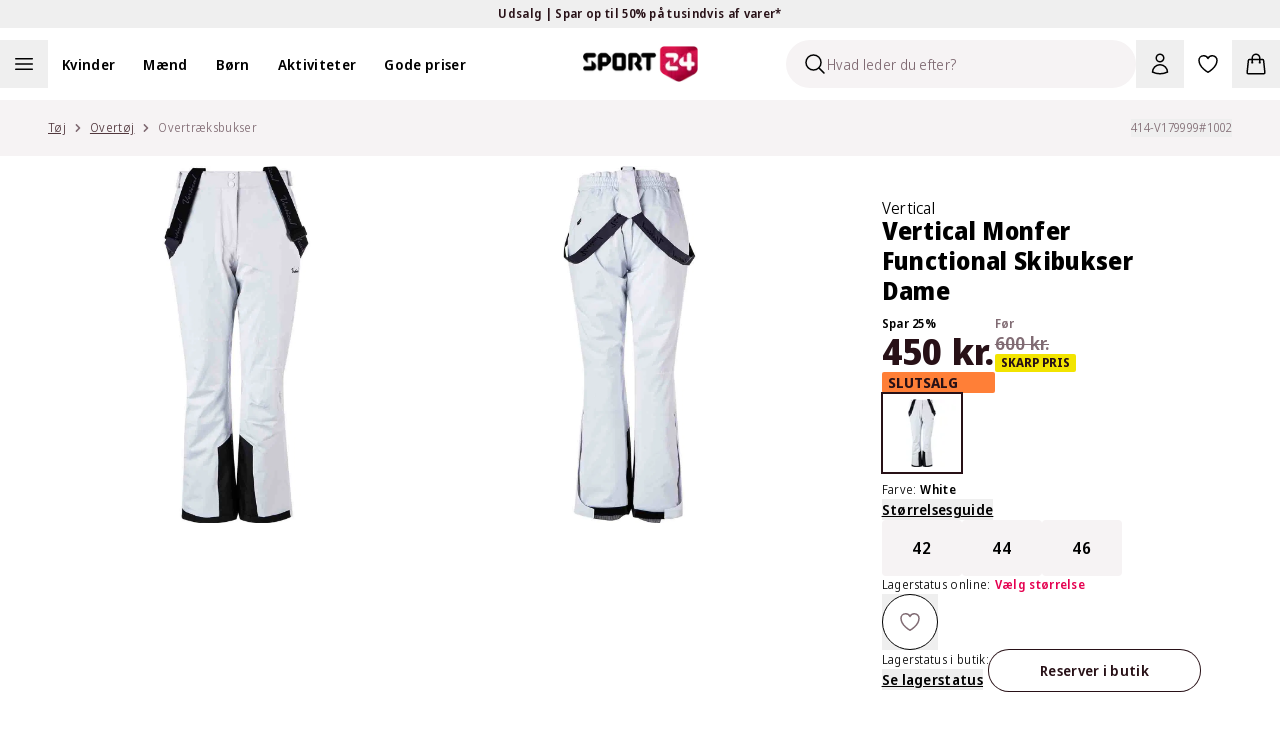

--- FILE ---
content_type: text/html; charset=utf-8
request_url: https://www.sport24.dk/produkt/vertical-monfer-functional-skibukser-dame/white/
body_size: 66145
content:
<!DOCTYPE html><html lang="da-DK"><head><meta charSet="utf-8" data-next-head=""/><meta name="viewport" content="width=device-width, initial-scale=1.0" data-next-head=""/><title data-next-head="">Køb Vertical Monfer Functional Skibukser Dame White</title><meta name="description" content="Køb Vertical Monfer Functional Skibukser Dame White. Se alle vores produkter hos Sport24.dk | 365 dages fuld returret | Levering indenfor 1-2 hverdage" data-next-head=""/><link rel="canonical" href="https://www.sport24.dk/produkt/vertical-monfer-functional-skibukser-dame/white" data-next-head=""/><link rel="icon" type="image/x-icon" href="/sport24-favicon.png" data-next-head=""/><link rel="preconnect" href="https://fonts.googleapis.com" data-next-head=""/><link rel="preconnect" href="https://fonts.gstatic.com" crossorigin="anonymous" data-next-head=""/><link rel="preconnect" href="https://sport24.b-cdn.net" data-next-head=""/><link rel="dns-prefetch" href="https://images.ctfassets.net" data-next-head=""/><link rel="dns-prefetch" href="https://d9k6g0fi21yil.cloudfront.net" data-next-head=""/><meta property="og:url" content="https://www.sport24.dk/produkt/vertical-monfer-functional-skibukser-dame/white" data-next-head=""/><meta property="og:title" content="Køb Vertical Monfer Functional Skibukser Dame White" data-next-head=""/><meta property="og:description" content="Køb Vertical Monfer Functional Skibukser Dame White. Se alle vores produkter hos Sport24.dk | 365 dages fuld returret | Levering indenfor 1-2 hverdage" data-next-head=""/><meta property="og:image" content="https://d9k6g0fi21yil.cloudfront.net/414-V179999_1002_01.jpg" data-next-head=""/><link rel="preload" href="/_next/static/media/e4af272ccee01ff0-s.p.woff2" as="font" type="font/woff2" crossorigin="anonymous" data-next-font="size-adjust"/><link rel="preload" href="/_next/static/media/3f7d8c1d79aba93c-s.p.woff2" as="font" type="font/woff2" crossorigin="anonymous" data-next-font="size-adjust"/><link rel="preload" href="/_next/static/css/7d54d7cc10840fc7.css" as="style"/><link rel="preload" href="/_next/static/css/5eb2673a928428ba.css" as="style"/><script type="application/ld+json" data-next-head="">{"@context":"https://schema.org","@type":"WebSite","name":"SPORT24","url":"www.sport24.dk"}</script><script id="structuredData" type="application/ld+json" data-next-head="">{"@context":"https://schema.org/","@type":"Product","name":"Vertical Monfer Functional Skibukser Dame","image":["https://d9k6g0fi21yil.cloudfront.net/414-V179999_1002_01.jpg","https://d9k6g0fi21yil.cloudfront.net/414-V179999_1002_02.jpg","https://d9k6g0fi21yil.cloudfront.net/414-V179999_1002_40.jpg","https://d9k6g0fi21yil.cloudfront.net/414-V179999_1002_41.jpg","https://d9k6g0fi21yil.cloudfront.net/414-V179999_1002_42.jpg"],"description":"<p>Disse Vertical Monfer Functionalskibukser til damer&nbsp;er en strækbar og komfortabel skibuks, hvis funktionelle udfærdigelse sikrer dig optimale forudsætninger, så du kan presse dig selv til det yderste på vej ned ad pisten. Den vind- og vandtætte membran holder sneen på afstand, mens det åndbare og varmende polyesterfyld giver en høj og lun komfort.</p><ul style=\"LIST-STYLE-TYPE: disc; MARGIN-TOP: 15px; PADDING-LEFT: 18px; MARGIN-BOTTOM: 15px\"><li>Vertical skibukser til damer</li><li>Pasform - almindelig</li><li>Egenskaber - let polstrede, bløde og lunende</li><li>W-Guard - åndbar, vind- og vandtæt membran med tapede sømme</li><li>Vandsøjletryk: 15.000 mm</li><li>Åndbarhed: 5.000 g/m2/24h</li><li>Aftagelige seler</li><li>Elastikkant, velcrojustering og lynlås samt knaplukning i taljen</li><li>2 lynlås forlommer</li><li>Indvendigt snefang ved buksekanten</li><li>Lynlås- og velcrojustering samt ekstra forstærkning ved buksekanten</li><li>Logo tekst og grafik</li></ul><p>Materiale: 94% polyester, 6% elastan</p><p>For og fyld: 100% polyester</p><p>Vaskeanvisning: 40° C<br/></p>","sku":"414-V179999#1002","brand":{"@type":"Brand","name":"Vertical"},"offers":{"@type":"Offer","url":"https://www.sport24.dk/produkt/vertical-monfer-functional-skibukser-dame/","sku":"414-V179999#1002","priceCurrency":"DKK","price":450,"availability":"https://schema.org/InStock","hasMerchantReturnPolicy":{"@type":"MerchantReturnPolicy","applicableCountry":"DK","returnPolicyCategory":"MerchantReturnFiniteReturnWindow","merchantReturnDays":365,"returnFees":"FreeReturn","returnMethod":["ReturnInStore","ReturnByMail"]},"shippingDetails":{"@type":"OfferShippingDetails","deliveryTime":{"@type":"ShippingDeliveryTime","handlingTime":{"@type":"QuantitativeValue","minValue":2,"maxValue":3,"unitCode":"DAY"},"transitTime":{"@type":"QuantitativeValue","minValue":1,"maxValue":5,"unitCode":"DAY"}},"shippingDestination":{"@type":"DefinedRegion","addressCountry":"DK"},"shippingRate":{"@type":"MonetaryAmount","currency":"DKK","value":0}}},"color":"White","aggregateRating":{"@type":"AggregateRating","ratingValue":0,"reviewCount":0}}</script><link rel="preload" as="image" imageSrcSet="https://sport24.b-cdn.net/414-V179999_1002_01.jpg?width=256&amp;quality=85&amp;format=webp 256w, https://sport24.b-cdn.net/414-V179999_1002_01.jpg?width=384&amp;quality=85&amp;format=webp 384w, https://sport24.b-cdn.net/414-V179999_1002_01.jpg?width=512&amp;quality=85&amp;format=webp 512w, https://sport24.b-cdn.net/414-V179999_1002_01.jpg?width=640&amp;quality=85&amp;format=webp 640w, https://sport24.b-cdn.net/414-V179999_1002_01.jpg?width=750&amp;quality=85&amp;format=webp 750w, https://sport24.b-cdn.net/414-V179999_1002_01.jpg?width=828&amp;quality=85&amp;format=webp 828w, https://sport24.b-cdn.net/414-V179999_1002_01.jpg?width=1080&amp;quality=85&amp;format=webp 1080w, https://sport24.b-cdn.net/414-V179999_1002_01.jpg?width=1200&amp;quality=85&amp;format=webp 1200w, https://sport24.b-cdn.net/414-V179999_1002_01.jpg?width=1920&amp;quality=85&amp;format=webp 1920w, https://sport24.b-cdn.net/414-V179999_1002_01.jpg?width=2048&amp;quality=85&amp;format=webp 2048w, https://sport24.b-cdn.net/414-V179999_1002_01.jpg?width=3840&amp;quality=85&amp;format=webp 3840w" imageSizes="(max-width: 1024px) 100vw, (max-width: 1200px) 33vw, (min-width: 1600px) 448px" data-next-head=""/><link rel="stylesheet" href="/_next/static/css/7d54d7cc10840fc7.css" data-n-g=""/><link rel="stylesheet" href="/_next/static/css/5eb2673a928428ba.css" data-n-p=""/><noscript data-n-css=""></noscript><script defer="" noModule="" src="/_next/static/chunks/polyfills-42372ed130431b0a.js"></script><script src="/_next/static/chunks/webpack-e0eb6d8b57cd3b3e.js" defer=""></script><script src="/_next/static/chunks/framework-1cb128b1cfe23782.js" defer=""></script><script src="/_next/static/chunks/main-2b5e97dc95012c5d.js" defer=""></script><script src="/_next/static/chunks/pages/_app-0a32e7df6d25db3d.js" defer=""></script><script src="/_next/static/chunks/5976-1c3428a6222cbd5d.js" defer=""></script><script src="/_next/static/chunks/8902-1df7150ab0da61c5.js" defer=""></script><script src="/_next/static/chunks/3071-e10de670c5836d39.js" defer=""></script><script src="/_next/static/chunks/pages/product/%5B...slug%5D-ca0ee5d064ceb9c5.js" defer=""></script><script src="/_next/static/ZbjcTv-dNaqnnKzIEaXO7/_buildManifest.js" defer=""></script><script src="/_next/static/ZbjcTv-dNaqnnKzIEaXO7/_ssgManifest.js" defer=""></script><style id="__jsx-602303308">:root{--font-sans:'Noto Sans Display', 'Noto Sans Display Fallback';--font-inter:'Inter', 'Inter Fallback'}</style></head><body><link rel="preload" as="image" imageSrcSet="https://sport24.b-cdn.net/414-V179999_1002_01.jpg?width=1200&amp;quality=85&amp;format=webp 1x, https://sport24.b-cdn.net/414-V179999_1002_01.jpg?width=3840&amp;quality=85&amp;format=webp 2x"/><link rel="preload" as="image" imageSrcSet="https://sport24.b-cdn.net/414-V179999_1002_02.jpg?width=1200&amp;quality=85&amp;format=webp 1x, https://sport24.b-cdn.net/414-V179999_1002_02.jpg?width=3840&amp;quality=85&amp;format=webp 2x"/><link rel="preload" as="image" imageSrcSet="https://sport24.b-cdn.net/414-V179999_1002_01.jpg?width=256&amp;quality=85&amp;format=webp 256w, https://sport24.b-cdn.net/414-V179999_1002_01.jpg?width=384&amp;quality=85&amp;format=webp 384w, https://sport24.b-cdn.net/414-V179999_1002_01.jpg?width=512&amp;quality=85&amp;format=webp 512w, https://sport24.b-cdn.net/414-V179999_1002_01.jpg?width=640&amp;quality=85&amp;format=webp 640w, https://sport24.b-cdn.net/414-V179999_1002_01.jpg?width=750&amp;quality=85&amp;format=webp 750w, https://sport24.b-cdn.net/414-V179999_1002_01.jpg?width=828&amp;quality=85&amp;format=webp 828w, https://sport24.b-cdn.net/414-V179999_1002_01.jpg?width=1080&amp;quality=85&amp;format=webp 1080w, https://sport24.b-cdn.net/414-V179999_1002_01.jpg?width=1200&amp;quality=85&amp;format=webp 1200w, https://sport24.b-cdn.net/414-V179999_1002_01.jpg?width=1920&amp;quality=85&amp;format=webp 1920w, https://sport24.b-cdn.net/414-V179999_1002_01.jpg?width=2048&amp;quality=85&amp;format=webp 2048w, https://sport24.b-cdn.net/414-V179999_1002_01.jpg?width=3840&amp;quality=85&amp;format=webp 3840w" imageSizes="(max-width: 1024px) 100vw, (max-width: 1200px) 33vw, (min-width: 1600px) 448px"/><div id="__next"><div class="relative"><section aria-live="polite" aria-atomic="false" role="region" class="pointer-events-none fixed top-0 right-1/2 z-60 mt-10 flex w-full max-w-[90%] translate-x-1/2 transform flex-col items-center"></section><div class="bg-yellow-300 text-gray-900"><button type="button" class="relative flex h-7 w-full items-center font-base font-semibold text-xs"><div class="md:wrapper flex h-full w-full items-center justify-center md:flex-row md:gap-12 lg:gap-24"><span class="absolute top-0 bottom-0 flex grow basis-full items-center justify-center opacity-0 md:relative md:grow-0 md:basis-auto md:animate-none md:opacity-100 [&amp;:nth-child(1)]:opacity-100"><span>Udsalg | Spar op til 50% på tusindvis af varer*</span> <svg xmlns="http://www.w3.org/2000/svg" viewBox="0 0 24 24" fill="currentColor" aria-hidden="true" data-slot="icon" class="md:hidden" width="20" height="20"><path fill-rule="evenodd" d="M12.53 16.28a.75.75 0 0 1-1.06 0l-7.5-7.5a.75.75 0 0 1 1.06-1.06L12 14.69l6.97-6.97a.75.75 0 1 1 1.06 1.06l-7.5 7.5Z" clip-rule="evenodd"></path></svg></span></div></button></div><nav class="sticky z-30 w-full border-gray-200 border-b transition-all duration-300 xl:border-0 top-0 bg-white" data-headlessui-state=""><div class="mx-auto max-w-screen-2xl"><div class="wrapper p-0"><div class="relative flex items-center xl:box-content xl:h-12 xl:flex-1 xl:px-0 xl:py-3"><div class="nowrap xl:-order-2 order-5 flex xl:flex-auto xl:p-0"><div class="flex flex-wrap lg:items-center"><span class="h-12 w-12 cursor-pointer"><button aria-label="Åben navigation" type="button" class="h-full w-full"><svg xmlns="http://www.w3.org/2000/svg" fill="none" viewBox="0 0 24 24" stroke-width="1.5" stroke="currentColor" aria-hidden="true" data-slot="icon" class="m-auto h-6 lg:h-6"><path stroke-linecap="round" stroke-linejoin="round" d="M3.75 6.75h16.5M3.75 12h16.5m-16.5 5.25h16.5"></path></svg><span class="sr-only">Åben navigation</span></button></span><ul class="hidden xl:block"><li class="inline-block"><a class="py-2 lg:px-3.5 2xl:px-5" href="/kvinder/"><span class="cursor-pointer font-semibold text-sm">Kvinder</span></a></li><li class="inline-block"><a class="py-2 lg:px-3.5 2xl:px-5" href="/maend/"><span class="cursor-pointer font-semibold text-sm">Mænd</span></a></li><li class="inline-block"><a class="py-2 lg:px-3.5 2xl:px-5" href="/born/"><span class="cursor-pointer font-semibold text-sm">Børn</span></a></li><li class="inline-block"><a class="py-2 lg:px-3.5 2xl:px-5" href="/#"><span class="cursor-pointer font-semibold text-sm">Aktiviteter</span></a></li><li class="inline-block"><a class="py-2 lg:px-3.5 2xl:px-5" href="/kategori/gode-priser/"><span class="cursor-pointer font-semibold text-sm">Gode priser</span></a></li></ul><button aria-label="Luk navigation" tabindex="-1" type="button"><div class="hidden"></div></button></div></div><div class="xl:order-0 xl:flex-1"><div class="flex flex-shrink-0 items-center justify-center pl-3 xl:pointer-events-none xl:absolute xl:top-0 xl:right-0 xl:bottom-0 xl:left-0 xl:pl-0"><a class="pointer-events-auto flex items-center" aria-label="Sport 24 forside" href="/"><img alt="sport24 Logo" loading="lazy" width="115" height="35" decoding="async" data-nimg="1" class="object-contain" style="color:transparent" srcSet="/_next/image/?url=%2Fsport24-logo.png&amp;w=128&amp;q=75 1x, /_next/image/?url=%2Fsport24-logo.png&amp;w=256&amp;q=75 2x" src="/_next/image/?url=%2Fsport24-logo.png&amp;w=256&amp;q=75"/></a></div></div><div class="relative ml-auto flex items-center justify-end xl:order-3 xl:flex-auto xl:flex-nowrap xl:p-0"><div id="skeleton" class="absolute right-36 z-[-1] h-12 w-12 rounded-b-full p-3"><div class="xl:sr-only"><button type="button" disabled="" aria-disabled="true"><svg xmlns="http://www.w3.org/2000/svg" viewBox="0 0 24 24" fill="currentColor" aria-hidden="true" data-slot="icon" height="24" width="24"><path fill-rule="evenodd" d="M10.5 3.75a6.75 6.75 0 1 0 0 13.5 6.75 6.75 0 0 0 0-13.5ZM2.25 10.5a8.25 8.25 0 1 1 14.59 5.28l4.69 4.69a.75.75 0 1 1-1.06 1.06l-4.69-4.69A8.25 8.25 0 0 1 2.25 10.5Z" clip-rule="evenodd"></path></svg></button></div></div><div class="group/search fixed top-0 right-full w-[350px] translate-x-0 flex-wrap items-center bg-white transition-all duration-200 ease-in-out xl:absolute xl:right-36 xl:ml-auto xl:bg-transparent"><div class="relative align-center"><div class="flex items-center px-1 py-3 lg:p-0"><div class="flex h-12 w-full items-center overflow-hidden rounded-full border border-gray-900 border-transparent bg-gray-100 shadow-none"><div class="ml-4 cursor-text"><svg xmlns="http://www.w3.org/2000/svg" fill="none" viewBox="0 0 24 24" stroke-width="1.5" stroke="currentColor" aria-hidden="true" data-slot="icon" height="24" width="24"><path stroke-linecap="round" stroke-linejoin="round" d="m21 21-5.197-5.197m0 0A7.5 7.5 0 1 0 5.196 5.196a7.5 7.5 0 0 0 10.607 10.607Z"></path></svg></div><input type="text" disabled="" aria-hidden="true" class="flex-1 border-0 bg-inherit text-sm placeholder:text-gray-500" placeholder="Hvad leder du efter?"/></div></div></div></div><button type="button" class="relative flex cursor-pointer p-3" aria-label="Bruger Menu"><svg xmlns="http://www.w3.org/2000/svg" fill="none" viewBox="0 0 24 24" stroke-width="1.5" stroke="currentColor" aria-hidden="true" data-slot="icon" height="24" width="24"><path stroke-linecap="round" stroke-linejoin="round" d="M15.75 6a3.75 3.75 0 1 1-7.5 0 3.75 3.75 0 0 1 7.5 0ZM4.501 20.118a7.5 7.5 0 0 1 14.998 0A17.933 17.933 0 0 1 12 21.75c-2.676 0-5.216-.584-7.499-1.632Z"></path></svg></button><a aria-label="Favoritter, 0 varer" class="relative p-3" href="/favorites/"><svg xmlns="http://www.w3.org/2000/svg" fill="none" viewBox="0 0 24 24" stroke-width="1.5" stroke="currentColor" aria-hidden="true" data-slot="icon" height="24" width="24"><path stroke-linecap="round" stroke-linejoin="round" d="M21 8.25c0-2.485-2.099-4.5-4.688-4.5-1.935 0-3.597 1.126-4.312 2.733-.715-1.607-2.377-2.733-4.313-2.733C5.1 3.75 3 5.765 3 8.25c0 7.22 9 12 9 12s9-4.78 9-12Z"></path></svg></a><div><button type="button" class="minicart relative cursor-pointer p-3"><svg xmlns="http://www.w3.org/2000/svg" fill="none" viewBox="0 0 24 24" stroke-width="1.5" stroke="currentColor" aria-hidden="true" data-slot="icon" height="24" width="24"><path stroke-linecap="round" stroke-linejoin="round" d="M15.75 10.5V6a3.75 3.75 0 1 0-7.5 0v4.5m11.356-1.993 1.263 12c.07.665-.45 1.243-1.119 1.243H4.25a1.125 1.125 0 0 1-1.12-1.243l1.264-12A1.125 1.125 0 0 1 5.513 7.5h12.974c.576 0 1.059.435 1.119 1.007ZM8.625 10.5a.375.375 0 1 1-.75 0 .375.375 0 0 1 .75 0Zm7.5 0a.375.375 0 1 1-.75 0 .375.375 0 0 1 .75 0Z"></path></svg></button></div></div><nav inert="" style="height:0;width:1px;padding-top:0;overflow:hidden"><a href="/kategori/high5/">High5</a><a href="/odensehandbold/">Odense Håndbold</a><a href="/randersfc/">Randers FC</a><a href="/born/"></a><a href="/maend/"></a><a href="/kvinder/">Kvinder</a><a href="/kategori/born/toj/overtoj/regntoj/">Regntøj</a><a href="/kategori/born/traening/">Se alt fra Træning</a><a href="/kategori/born/fodbold/">Se alt fra Fodbold</a><a href="/kategori/born/handbold/">Se alt fra Håndbold</a><a href="/kategori/born/outdoor/">Se alt fra Outdoor</a><a href="/kategori/born/toj/">Se alt fra Tøj</a><a href="/kategori/born/vintersport/">Se alt fra Vintersport</a><a href="/kategori/born/sko/">Se alt fra Sko</a><a href="/kategori/kvinder/fodbold/">Se alt fra Fodbold</a><a href="/kategori/kvinder/toj/overtoj/regntoj/">Regntøj</a><a href="/kategori/kvinder/padel/">Se alt fra Padel</a><a href="/kategori/kvinder/traening/">Se alt fra Træning</a><a href="/kategori/kvinder/handbold/">Se alt fra håndbold</a><a href="/kategori/kvinder/outdoor/">Se alt fra Outdoor</a><a href="/kategori/kvinder/toj/">Se alt fra Tøj</a><a href="/kategori/kvinder/sko/">Se alt fra Sko</a><a href="/kategori/kvinder/vintersport/">Se alt fra Vintersport</a><a href="/kategori/kvinder/lob/">Se alt fra Løb</a><a href="/kategori/maend/fodbold/">Se alt fra Fodbold</a><a href="/kategori/maend/toj/overtoj/regntoj/">Regntøj</a><a href="/kategori/maend/padel/">Se alt fra Padel</a><a href="/kategori/maend/traening/">Se alt fra Træning</a><a href="/kategori/maend/handbold/">Se alt fra Håndbold</a><a href="/kategori/maend/outdoor/">Se alt fra Outdoor</a><a href="/kategori/maend/toj/">Se alt fra tøj</a><a href="/kategori/maend/sko/">Se alt fra Sko</a><a href="/kategori/maend/vintersport/">Se alt fra Vintersport</a><a href="/kategori/maend/lob/">Se alt fra Løb</a><a href="/kategori/padel/">Se alt fra Padel</a><a href="/kategori/fodbold/">Se alt fra Fodbold</a><a href="/kategori/traening/">Træning</a><a href="/kategori/handbold/">Se alt fra Håndbold</a><a href="/kategori/outdoor/">Se alt fra Outdoor</a><a href="/kategori/vintersport/">Se alt fra Vintersport</a><a href="/kategori/lob/">Se alt fra Løb</a><a href="/kategori/bjerringbro-silkeborg-handbold/">Bjerringbro-Silkeborg Håndbold</a><a href="/kategori/born/toj/underdele/leggings/">Leggings</a><a href="/kategori/kvinder/toj/underdele/leggings/">Leggings</a><a href="/kategori/maend/toj/underdele/tights/">Tights</a><a href="/kategori/kvinder/toj/underdele/tights/">Tights</a><a href="/kategori/born/toj/underdele/tights/">Tights</a><a href="/kategori/maend/fusion/">FUSION</a><a href="/kategori/kvinder/fusion/">FUSION</a><a href="/kategori/trx/">TRX</a><a href="/aftryk-i-samfundet/"></a><a href="/rode-kors/">Røde Kors</a><a href="/ombold/">Ombold</a><a href="/kategori/zenith/">Zenith</a><a href="/kategori/prestige/">Prestige</a><a href="/kategori/lob/lobetoj/lobehuer-lobekasketter/">Løbehuer &amp; løbekasketter</a><a href="/kategori/kvinder/lob/lobetoj/lobehuer-lobekasketter/">Løbehuer &amp; løbekasketter</a><a href="/kategori/maend/lob/lobetoj/lobehuer-lobekasketter/">Løbehuer &amp; løbekasketter</a><a href="/kategori/born/lob/lobetoj/lobehuer-lobekasketter/">Løbehuer &amp; løbekasketter</a><a href="/kategori/born/adidas-originals/">adidas Originals</a><a href="/spil/">Spil og vind</a><a href="/kategori/lob/lobesko/carbon-lobesko/">Carbon løbesko</a><a href="/kategori/kvinder/adidas-originals/">adidas Originals </a><a href="/kategori/maend/adidas-originals/">adidas Originals</a><a href="/kategori/rowo/">RÖWO</a><a href="/kategori/tmx/">TMX</a><a href="/kategori/flexvit/">FLEXVIT</a><a href="/blog/handbold/"></a><a href="/blog/events/">Events</a><a href="/kategori/kvinder/handbold/handboldudstyr/handbold-merchandise/">Håndbold merchandise</a><a href="/kategori/maend/handbold/handboldudstyr/handbold-merchandise/">Håndbold merchandise</a><a href="/kategori/born/handbold/handboldudstyr/handbold-merchandise/">Håndbold merchandise</a><a href="/kategori/handbold/handboldudstyr/handbold-merchandise/">Håndbold merchandise</a><a href="/kategori/maend/j-lindeberg/">J.Lindeberg</a><a href="/kategori/maend/svomning/badesko/">Badesko</a><a href="/traening-univers/">Træning</a><a href="/kategori/asg/">ASG</a><a href="/kategori/maend/traening/traeningstoj/traeningsbukser/">Træningsbukser</a><a href="/kategori/maend/traening/traeningstoj/traeningstoppe/">Træningstoppe</a><a href="/kategori/maend/traening/traeningstoj/traenings-t-shirts/">Trænings T-shirts</a><a href="/lobeunivers/">Løb</a><a href="/kategori/harbinger/">Harbinger</a><a href="/kategori/kvinder/athlecia/">Athlecia</a><a href="/kategori/everlast/">EVERLAST</a><a href="/kategori/maend/svomning/badetoj/">Se alt fra Badetøj</a><a href="/kategori/kvinder/svomning/badetoj/">Se alt fra Badetøj</a><a href="/kategori/svomning/badetoj/">Se alt fra Badetøj</a><a href="/kategori/maend/lob/lobetoj/lobeveste/">Løbeveste</a><a href="/kategori/maend/lob/lobetoj/lobejakker/">Løbejakker</a><a href="/kategori/maend/lob/lobetoj/lobetrojer-mellemlag/">Løbetrøjer &amp; mellemlag</a><a href="/kategori/maend/lob/lobetoj/lobe-t-shirts/">Løbe T-shirts</a><a href="/kategori/maend/lob/lobetoj/lobetoppe/">Løbetoppe</a><a href="/kategori/maend/lob/lobetoj/lobestromper/">Løbestrømper</a><a href="/kategori/maend/lob/lobetoj/">Se alt fra løbetøj</a><a href="/kategori/maend/lob/lobesko/">Se alt fra Løbesko</a><a href="/kategori/kvinder/outdoor/outdoor-beklaedning/outdoor-undertoj/">Outdoor undertøj</a><a href="/kategori/kvinder/outdoor/outdoor-beklaedning/vandreshorts/">Vandreshorts</a><a href="/kategori/kvinder/outdoor/outdoor-beklaedning/vandrebukser/">Vandrebukser</a><a href="/kategori/kvinder/outdoor/outdoor-beklaedning/trekking-t-shirts/">Trekking T-shirts</a><a href="/kategori/kvinder/outdoor/outdoor-beklaedning/trekking-skjorter/">Trekking skjorter</a><a href="/kategori/kvinder/outdoor/outdoor-beklaedning/outdoor-trojer/">Outdoor trøjer</a><a href="/kategori/kvinder/outdoor/outdoor-beklaedning/outdoor-veste/">Outdoor veste</a><a href="/kategori/kvinder/outdoor/outdoor-beklaedning/outdoor-jakker/">Outdoor jakker</a><a href="/kategori/kvinder/outdoor/outdoor-beklaedning/">Se alt fra Outdoor beklædning</a><a href="/kategori/kvinder/outdoor/outdoor-fodtoj/vandresandaler/">Vandresandaler</a><a href="/kategori/kvinder/outdoor/outdoor-fodtoj/vandrestovler/">Vandrestøvler</a><a href="/kategori/kvinder/outdoor/outdoor-fodtoj/vandresko/">Vandresko</a><a href="/kategori/kvinder/outdoor/outdoor-fodtoj/">Se alt fra Outdoor fodtøj</a><a href="/kategori/kvinder/traening/traeningsudstyr/">Se alt fra Træningsudstyr</a><a href="/kategori/kvinder/traening/traeningssko/">Se alt fra Træningssko</a><a href="/kategori/kvinder/traening/traeningstoj/">Se alt fra Træningstøj</a><a href="/kategori/kvinder/handbold/handboldsko/">Se alt fra Håndboldsko</a><a href="/kategori/lob/lobeudstyr/iphone-holder-til-lob/">iPhone holder til løb</a><a href="/kategori/kvinder/lob/lobetoj/lobeundertoj/">Løbeundertøj</a><a href="/kategori/kvinder/lob/lobetoj/lobeshorts/">Løbeshorts</a><a href="/kategori/kvinder/lob/lobetoj/lobeveste/">Løbeveste</a><a href="/kategori/kvinder/lob/lobetoj/lobejakker/">Løbejakker</a><a href="/kategori/kvinder/lob/lobetoj/lobetrojer-mellemlag/">Løbetrøjer &amp; mellemlag</a><a href="/kategori/kvinder/lob/lobeudstyr/">Se alt fra Løbeudstyr</a><a href="/kategori/kvinder/lob/lobetoj/lobestromper/">Løbestrømper</a><a href="/kategori/kvinder/lob/lobetoj/">Se alt fra Løbetøj</a><a href="/kategori/kvinder/lob/lobesko/">Se alt fra Løbesko</a><a href="/kategori/born/toj/overtoj/jakker/">Jakker</a><a href="/kategori/born/toj/overtoj/flyverdragter/">Flyverdragter</a><a href="/kategori/born/toj/overtoj/veste/">Veste</a><a href="/kategori/born/toj/stromper/">Strømper</a><a href="/kategori/born/toj/saet-dragter/">Se alt fra Sæt og dragter</a><a href="/kategori/born/toj/underdele/">Se alt fra Underdele</a><a href="/kategori/born/toj/overdele/">Se alt fra Overdele</a><a href="/kategori/maend/toj/overdele/skjorter/">Skjorter</a><a href="/kategori/maend/toj/overdele/t-shirts/">T-shirts</a><a href="/kategori/maend/toj/overdele/toppe/">Toppe</a><a href="/kategori/maend/toj/overdele/trojer/">Trøjer</a><a href="/kategori/maend/toj/overtoj/jakker/">Jakker</a><a href="/kategori/maend/sko/hjemmesko/">Hjemmesko</a><a href="/kategori/maend/sko/stovler/">Støvler</a><a href="/kategori/maend/outdoor/outdoor-fodtoj/vandrestovler/">Vandrestøvler</a><a href="/kategori/maend/outdoor/outdoor-fodtoj/vandresko/">Vandresko</a><a href="/kategori/maend/sko/indendorssko/">Indendørssko</a><a href="/kategori/maend/sko/sandaler/">Sandaler</a><a href="/kategori/maend/sko/sneakers/">Sneakers</a><a href="/kategori/maend/vintersport/vinterbeklaedning/">Se alt fra Vinterbeklædning</a><a href="/kategori/maend/toj/saet-dragter/">Se alt fra Sæt og dragter</a><a href="/kategori/maend/toj/undertoj/">Se alt fra Undertøj</a><a href="/kategori/maend/toj/underdele/">Se alt fra Underdele</a><a href="/kategori/maend/toj/overdele/">Se alt fra Overdele</a><a href="/kategori/maend/toj/overtoj/">Se alt fra overtøj</a><a href="/kategori/kvinder/cykling/">Se alt fra Cykling</a><a href="/kategori/kvinder/yoga/">Se alt fra Yoga</a><a href="/kategori/kvinder/svomning/">Se alt fra Svømning</a><a href="/kategori/kvinder/toj/overtoj/flyverdragter/">Flyverdragter</a><a href="/kategori/kvinder/tilbehor/solbriller/">Solbriller</a><a href="/kategori/kvinder/tilbehor/caps-kasketter/">Caps og kasketter</a><a href="/kategori/kvinder/tilbehor/tasker/">Se alt fra Tasker</a><a href="/kategori/kvinder/tilbehor/halsedisser-halstorklaeder/">Halsedisser &amp; halstørklæder</a><a href="/kategori/kvinder/tilbehor/handsker-luffer/">Handsker og luffer</a><a href="/kategori/kvinder/tilbehor/huer/">Huer</a><a href="/kategori/kvinder/tilbehor/">Se alt fra Tilbehør</a><a href="/kategori/kvinder/yoga/yogatoj/yoga-shorts/">Yoga shorts</a><a href="/kategori/kvinder/traening/traeningstoj/traeningsshorts/">Træningsshorts</a><a href="/kategori/kvinder/handbold/handboldtoj/indershorts/">Indershorts</a><a href="/kategori/kvinder/padel/padel-toj/padel-shorts/">Padel shorts</a><a href="/kategori/kvinder/traening/traeningstoj/traenings-t-shirts/">Trænings T-shirts</a><a href="/kategori/kvinder/lob/lobetoj/lobe-t-shirts/">Løbe T-shirts</a><a href="/kategori/kvinder/yoga/yogatoj/yogatoppe/">Yogatoppe</a><a href="/kategori/kvinder/traening/traeningstoj/traeningstoppe/">Træningstoppe</a><a href="/kategori/kvinder/lob/lobetoj/lobetoppe/">Løbetoppe</a><a href="/kategori/kvinder/vintersport/vinterfodtoj/">Se alt fra Vinterfodtøj</a><a href="/kategori/kvinder/sko/hjemmesko/">Hjemmesko</a><a href="/kategori/kvinder/sko/stovler/">Støvler</a><a href="/kategori/kvinder/sko/sportssko/">Sportssko</a><a href="/kategori/kvinder/sko/sneakers/">Sneakers</a><a href="/kategori/kvinder/sko/sandaler/">Sandaler</a><a href="/kategori/kvinder/toj/stromper/">Strømper</a><a href="/kategori/kvinder/vintersport/vinterbeklaedning/vinterjakker/">Vinterjakker</a><a href="/kategori/kvinder/toj/overtoj/jakker/dunjakker/">Dunjakker</a><a href="/kategori/kvinder/toj/undertoj/sports-bh/">Sports BH</a><a href="/kategori/kvinder/toj/underdele/bukser/">Bukser</a><a href="/kategori/kvinder/toj/underdele/shorts/">Shorts</a><a href="/kategori/kvinder/toj/overdele/skjorter/">Skjorter</a><a href="/kategori/kvinder/toj/overdele/polo-shirts/">Polo shirts</a><a href="/kategori/kvinder/toj/overdele/t-shirts/">T-shirts</a><a href="/kategori/kvinder/toj/overdele/toppe/">Toppe</a><a href="/kategori/kvinder/toj/overdele/trojer/">Trøjer</a><a href="/kategori/kvinder/toj/overtoj/veste/">Veste</a><a href="/kategori/kvinder/toj/overtoj/jakker/">Jakker</a><a href="/kategori/kvinder/toj/underdele/">Se alt fra Underdele</a><a href="/kategori/kvinder/toj/overtoj/">Se alt fra Overtøj</a><a href="/kategori/sportspleje-tilbehor/sportspleje/pleje-restitution/lugtfjerner/">Lugtfjerner</a><a href="/kategori/sportspleje-tilbehor/sportspleje/pleje-restitution/sportstape/">Sportstape</a><a href="/kategori/sportspleje-tilbehor/sportspleje/pleje-restitution/">Pleje &amp; restitution</a><a href="/kategori/sportspleje-tilbehor/sportspleje/stottebind/">Støttebind</a><a href="/kategori/sportspleje-tilbehor/sportspleje/sportsernaering/">Sportsernæring</a><a href="/kategori/sportspleje-tilbehor/sportspleje/">Sportspleje</a><a href="/kategori/maend/claudio/">Claudio</a><a href="/gavekort/"></a><a href="/kategori/giro/">Giro</a><a href="/kategori/born/tennis/">Se alt fra Tennis</a><a href="/kategori/born/badminton/">Se alt fra Badminton</a><a href="/kategori/born/padel/">Se alt fra Padel</a><a href="/kategori/maend/tennis/">Se alt fra Tennis</a><a href="/kategori/badminton/">Se alt fra Badminton</a><a href="/kategori/kvinder/tennis/">Se alt fra Tennis</a><a href="/kategori/kvinder/badminton/">Se alt fra Badminton</a><a href="/blog/yoga/">Yoga</a><a href="/kategori/tennis/">Se alt fra Tennis</a><a href="/racketsport-tennis/">Tennis</a><a href="/racketsport-badminton/">Badminton</a><a href="/racketsport-padel/">Padel</a><a href="/blog/outdoor/">Outdoor</a><a href="/outdoorunivers/">Outdoor</a><a href="/kategori/born/yoga/">Se alt fra Yoga</a><a href="/kategori/maend/yoga/">Se alt fra Yoga</a><a href="/kategori/yoga/">Se alt fra Yoga</a><a href="/blog/fodbold/">Fodbold</a><a href="/hshop-handboldunivers/">SPORT 24 | HSHOP</a><a href="/fodboldunivers/">Fodbold</a><a href="/kategori/maend/sko/sportssko/">Sportssko</a><a href="/kategori/born/sko/sportssko/">Sportssko</a><a href="/kategori/tilbehor/solbriller/foster-grant-polarized/">Foster Grant Polarized</a><a href="/kategori/kvinder/on/">On</a><a href="/kategori/maend/on/">On</a><a href="/stores/">Butikker og åbningstider</a><a href="/kategori/born/lob/">Se alt fra Løb</a><a href="/blog/traening/">Træning</a><a href="/blog/lob/">Løb</a><a href="/kategori/witt/">Witt</a><a href="/kategori/maend/handbold/handboldtoj/handbold-landsholdstrojer/">Håndbold landsholdstrøjer</a><a href="/kategori/born/handbold/handboldtoj/handbold-landsholdstrojer/">Håndbold landsholdstrøjer</a><a href="/kategori/handbold/handboldtoj/handbold-landsholdstrojer/">Håndbold landsholdstrøjer</a><a href="/kategori/kvinder/handbold/handboldtoj/handbold-landsholdstrojer/">Håndbold landsholdstrøjer</a><a href="/vinterunivers/">Vinter</a><a href="/kategori/maend/us-polo-assn/">U.S. Polo Assn. mænd</a><a href="/kategori/kvinder/slope/">SLOPE</a><a href="/kategori/maend/slope/">SLOPE</a><a href="/team-b2b/kataloger/">Teamsport &amp; B2B kataloger</a><a href="/kategori/tilbehor/tasker/toilettasker/">Toilettasker</a><a href="/kategori/mueller/">Mueller</a><a href="/kategori/lob/lobesko/gravel-lobesko/">Gravel løbesko</a><a href="/kategori/born/lesarcs/">LES&#x27;ARCS</a><a href="/team-b2b/kontakt/"></a><a href="/team-b2b/showrooms/">Showrooms</a><a href="/team-b2b/erhverv/">Erhverv</a><a href="/team-b2b/skole/">Skole</a><a href="/team-b2b/klub/">Klub</a><a href="/team-b2b/"></a><a href="/bliv-elev/">Bliv elev</a><a href="/kategori/tatonka/">Tatonka</a><a href="/kategori/born/camelbak/">CamelBak</a><a href="/kategori/kvinder/camelbak/">CamelBak</a><a href="/kategori/maend/camelbak/">CamelBak</a><a href="/kategori/fodbold/fodboldtoj/fodboldtrojer/internationale-klubtrojer/">Internationale klubtrøjer</a><a href="/kategori/fodbold/fodboldtoj/fodboldtrojer/danske-klubtrojer/">Danske klubtrøjer</a><a href="/kategori/kvinder/fodbold/fodboldtoj/fodboldtrojer/">Officielle fodboldtrøjer</a><a href="/kategori/maend/fodbold/fodboldtoj/fodboldtrojer/">Officielle fodboldtrøjer</a><a href="/kategori/born/fodbold/fodboldtoj/fodboldtrojer/">Officielle fodboldtrøjer</a><a href="/kategori/born/outdoor/outdoor-beklaedning/hovedbeklaedning/">Outdoor hovedbeklædning</a><a href="/kategori/kvinder/outdoor/outdoor-beklaedning/hovedbeklaedning/">Outdoor hovedbeklædning</a><a href="/kategori/maend/outdoor/outdoor-beklaedning/hovedbeklaedning/">Outdoor hovedbeklædning</a><a href="/kategori/outdoor/outdoor-beklaedning/hovedbeklaedning/">Outdoor hovedbeklædning</a><a href="/kategori/born/traening/traeningssko/fitnesssko/">Fitnesssko</a><a href="/kategori/kinesio/">Kinesio</a><a href="/kategori/spikeball/">Spikeball</a><a href="/kategori/spraino/">Spraino</a><a href="/kategori/donjoy/">Donjoy</a><a href="/kategori/kvinder/mcdavid/">McDavid</a><a href="/kategori/vranjes/">Vranjes</a><a href="/kategori/bauerfeind/">Bauerfeind</a><a href="/kategori/born/fruit-of-the-loom/">Fruit of the Loom</a><a href="/kategori/maend/fruit-of-the-loom/">Fruit of the Loom</a><a href="/kategori/kvinder/fruit-of-the-loom/">Fruit of the Loom</a><a href="/kategori/maend/saucony/">Saucony</a><a href="/kategori/kvinder/saucony/">Saucony</a><a href="/kategori/padel/padel-udstyr/padel-grip/">Padel grip</a><a href="/kategori/maend/mcdavid/">McDavid</a><a href="/kategori/maend/kempa/">Kempa</a><a href="/kategori/born/kempa/">Kempa</a><a href="/kategori/kvinder/kempa/">Kempa</a><a href="/blog/handbold-traening/">Håndbold træning</a><a href="/blog/handbold-interviews/">Håndbold interviews </a><a href="/blog/handbold-reviews/">Håndbold reviews</a><a href="/blog/handbold-radgivning/">Håndbold rådgivning</a><a href="/kategori/born/handbold/hshop-merchandise/">HSHOP merchandise</a><a href="/kategori/maend/handbold/hshop-merchandise/">HSHOP merchandise</a><a href="/kategori/kvinder/handbold/hshop-merchandise/">HSHOP merchandise</a><a href="/kategori/handbold/hshop-merchandise/">HSHOP merchandise</a><a href="/kategori/born/handbold/handboldsko/">Håndboldsko</a><a href="/kategori/maend/handbold/handboldsko/">Håndboldsko</a><a href="/kategori/handbold/handboldudstyr/bauerfeind-stottebind/">Bauerfeind støttebind</a><a href="/kategori/handbold/handboldsko/">Håndboldsko</a><a href="/kategori/maend/handbold/handboldsko/udvalgt-af-hshop/">Udvalgt af HSHOP</a><a href="/kategori/kvinder/handbold/handboldsko/udvalgt-af-hshop/">Udvalgt af HSHOP</a><a href="/kategori/handbold/handboldsko/udvalgt-af-hshop/">Udvalgt af HSHOP</a><a href="/kategori/born/handbold/handboldsko/brede-handboldsko/">Brede håndboldsko</a><a href="/kategori/born/handbold/handboldsko/medium-brede-handboldsko/">Medium brede håndboldsko</a><a href="/kategori/born/handbold/handboldsko/smalle-handboldsko/">Smalle håndboldsko</a><a href="/kategori/maend/handbold/handboldsko/brede-handboldsko/">Brede håndboldsko</a><a href="/kategori/maend/handbold/handboldsko/medium-brede-handboldsko/">Medium brede håndboldsko</a><a href="/kategori/maend/handbold/handboldsko/smalle-handboldsko/">Smalle håndboldsko</a><a href="/kategori/kvinder/handbold/handboldsko/brede-handboldsko/">Brede håndboldsko</a><a href="/kategori/kvinder/handbold/handboldsko/medium-brede-handboldsko/">Medium brede håndboldsko</a><a href="/kategori/kvinder/handbold/handboldsko/smalle-handboldsko/">Smalle håndboldsko</a><a href="/kategori/handbold/handboldsko/brede-handboldsko/">Brede håndboldsko</a><a href="/kategori/handbold/handboldsko/medium-brede-handboldsko/">Medium brede håndboldsko</a><a href="/kategori/handbold/handboldsko/smalle-handboldsko/">Smalle håndboldsko</a><a href="/kategori/born/handbold/beskyttelse/knaebeskytter/">Knæbeskytter</a><a href="/kategori/born/handbold/beskyttelse/albuebeskytter/">Albuebeskytter</a><a href="/kategori/born/handbold/beskyttelse/">Beskyttelse</a><a href="/kategori/maend/handbold/beskyttelse/knaebeskytter/">Knæbeskytter</a><a href="/kategori/maend/handbold/beskyttelse/albuebeskytter/">Albuebeskytter</a><a href="/kategori/maend/handbold/beskyttelse/">Beskyttelse</a><a href="/kategori/kvinder/handbold/beskyttelse/">Beskyttelse</a><a href="/kategori/kvinder/handbold/beskyttelse/knaebeskytter/">Knæbeskytter</a><a href="/kategori/kvinder/handbold/beskyttelse/albuebeskytter/">Albuebeskytter</a><a href="/kategori/handbold/beskyttelse/skridtbeskytter/">Skridtbeskytter</a><a href="/kategori/handbold/beskyttelse/knaebeskytter/">Knæbeskytter</a><a href="/kategori/handbold/beskyttelse/albuebeskytter/">Albuebeskytter</a><a href="/kategori/handbold/beskyttelse/tandbeskytter/">Tandbeskytter</a><a href="/kategori/handbold/beskyttelse/">Beskyttelse</a><a href="/kategori/handbold/beskyttelse/hjelme/">Hjelme</a><a href="/kategori/fitletic/">Fitletic</a><a href="/kategori/born/sko/sportssko/indendorssko/">Indendørssko</a><a href="/kategori/kvinder/sko/indendorssko/">Indendørssko</a><a href="/kategori/maend/elite-lab/">Elite Lab</a><a href="/kategori/kvinder/elite-lab/">Elite Lab</a><a href="/kategori/fodbold/fodboldtoj/fodboldtrojer/">Officielle fodboldtrøjer</a><a href="/kategori/nyheder-til-born/">Nyheder</a><a href="/kategori/nyheder-til-maend/">Nyheder</a><a href="/kategori/nyheder-til-kvinder/">Nyheder</a><a href="/kategori/born/skechers/">Skechers</a><a href="/kategori/kvinder/skechers/">Skechers</a><a href="/kategori/maend/skechers/">Skechers</a><a href="/kategori/gymnastik/gymnastiksko/">Gymnastiksko</a><a href="/kategori/gymnastik/gymnastiktoj/">Gymnastiktøj</a><a href="/kategori/gymnastik/">Gymnastik</a><a href="/kategori/born/gymnastik/gymnastiktoj/">Gymnastiktøj</a><a href="/kategori/born/gymnastik/gymnastiksko/">Gymnastiksko</a><a href="/kategori/born/gymnastik/">Gymnastik</a><a href="/pristyper/"></a><a href="/kategori/born/nalgene/">Nalgene</a><a href="/kategori/maend/nalgene/">Nalgene</a><a href="/kategori/kvinder/nalgene/">Nalgene</a><a href="/kategori/lob/lobeudstyr/lobebriller/">Løbebriller</a><a href="/kategori/born/lob/lobeudstyr/">Løbeudstyr</a><a href="/kategori/born/fodbold/fodboldudstyr/">Fodboldudstyr</a><a href="/kategori/born/traening/traeningsudstyr/">Træningsudstyr</a><a href="/kategori/born/outdoor/outdoor-udstyr/">Outdoor udstyr</a><a href="/kategori/born/handbold/handboldudstyr/">Håndboldudstyr</a><a href="/kategori/born/outdoor/outdoor-fodtoj/">Se alt fra Outdoor fodtøj</a><a href="/kategori/born/lob/lobesko/">Løbesko</a><a href="/kategori/born/traening/traeningssko/">Træningssko</a><a href="/kategori/born/svomning/badesko/">Badesko</a><a href="/kategori/born/fodbold/fodboldstovler/">Fodboldstøvler</a><a href="/kategori/born/svomning/badetoj/">Badetøj</a><a href="/kategori/born/fodbold/fodboldtoj/">Fodboldtøj</a><a href="/kategori/born/handbold/handboldtoj/">Håndboldtøj</a><a href="/kategori/born/yoga/yogatoj/">Yogatøj</a><a href="/kategori/born/padel/padel-toj/">Padel tøj</a><a href="/kategori/born/traening/traeningstoj/">Træningstøj</a><a href="/kategori/born/outdoor/outdoor-beklaedning/">Outdoor beklædning</a><a href="/kategori/born/lob/lobetoj/">Løbetøj</a><a href="/kategori/born/toj/sportstoj/">Sportstøj</a><a href="/kategori/maend/handbold/handboldudstyr/">Håndboldudstyr</a><a href="/kategori/maend/outdoor/outdoor-udstyr/">Outdoor udstyr</a><a href="/kategori/maend/traening/traeningsudstyr/">Træningsudstyr</a><a href="/kategori/maend/fodbold/fodboldudstyr/">Fodboldudstyr</a><a href="/kategori/maend/cykling/cykeludstyr/">Cykeludstyr</a><a href="/kategori/maend/fodbold/fodboldstovler/">Fodboldstøvler</a><a href="/kategori/maend/cykling/cykelsko/">Cykelsko</a><a href="/kategori/maend/traening/traeningssko/">Træningssko</a><a href="/kategori/maend/outdoor/outdoor-fodtoj/">Outdoor fodtøj</a><a href="/kategori/maend/golf/golftoj/">Golftøj</a><a href="/kategori/maend/fodbold/fodboldtoj/">Fodboldtøj</a><a href="/kategori/maend/handbold/handboldtoj/">Håndboldtøj</a><a href="/kategori/maend/outdoor/outdoor-beklaedning/">Outdoor beklædning</a><a href="/kategori/maend/cykling/cykeltoj/">Cykeltøj</a><a href="/kategori/maend/padel/padel-toj/">Padel tøj</a><a href="/kategori/maend/traening/traeningstoj/">Træningstøj</a><a href="/kategori/maend/yoga/yogatoj/">Yogatøj</a><a href="/kategori/born/sport-24/">SPORT 24</a><a href="/kategori/born/speedo/">Speedo</a><a href="/kategori/born/silva/">Silva</a><a href="/kategori/born/sidas/">Sidas</a><a href="/kategori/born/salzmann/">Salzmann</a><a href="/kategori/born/reebok/">Reebok</a><a href="/kategori/born/new-balance/">New Balance</a><a href="/kategori/maend/lob/lobeudstyr/">Løbeudstyr</a><a href="/kategori/born/mols/">Mols</a><a href="/kategori/born/miiego/">MIIEGO</a><a href="/kategori/born/lykke-r/">Lykke R</a><a href="/kategori/born/knudsen77/">KNUDSEN77</a><a href="/kategori/born/hestra/">Hestra</a><a href="/kategori/born/fox-40/">Fox 40</a><a href="/kategori/born/fila/">Fila</a><a href="/kategori/maend/toj/sportstoj/">Sportstøj</a><a href="/kategori/born/cr7/">CR7</a><a href="/kategori/born/cmp/">CMP</a><a href="/kategori/born/champion/">Champion</a><a href="/kategori/yoga/yogaudstyr/">Yogaudstyr</a><a href="/kategori/born/buff/">Buff</a><a href="/kategori/kvinder/sport-24/">SPORT 24</a><a href="/kategori/kvinder/speedo/">Speedo</a><a href="/kategori/kvinder/silva/">Silva</a><a href="/kategori/kvinder/sidas/">Sidas</a><a href="/kategori/kvinder/salzmann/">Salzmann</a><a href="/kategori/kvinder/reebok/">Reebok</a><a href="/kategori/kvinder/prolimit/">Prolimit</a><a href="/blog/traen-med-os/">Træn med os</a><a href="/kategori/kvinder/new-balance/">New Balance</a><a href="/kategori/kvinder/mols/">Mols</a><a href="/kategori/kvinder/miiego/">MIIEGO</a><a href="/kategori/kvinder/merrell/">Merrell</a><a href="/kategori/kvinder/lykke-r/">Lykke R</a><a href="/kategori/kvinder/lacoste/">Lacoste</a><a href="/kategori/kvinder/knudsen77/">KNUDSEN77</a><a href="/kategori/kvinder/in2zym/">IN2ZYM</a><a href="/kategori/badminton/badmintonudstyr/">Badmintonudstyr</a><a href="/kategori/kvinder/hestra/">Hestra</a><a href="/kategori/kvinder/g-form/">G-Form</a><a href="/kategori/kvinder/fox-40/">Fox 40</a><a href="/kategori/kvinder/fila/">Fila</a><a href="/kategori/tennis/tennisudstyr/">Tennisudstyr</a><a href="/kategori/padel/padel-udstyr/">Padel udstyr</a><a href="/kategori/kvinder/outdoor/outdoor-udstyr/">Outdoor udstyr</a><a href="/kategori/svomning/dykkerudstyr/">Dykkerudstyr </a><a href="/kategori/svomning/svommeudstyr/">Svømmeudstyr</a><a href="/kategori/kvinder/cmp/">CMP</a><a href="/kategori/kvinder/champion/">Champion</a><a href="/kategori/kvinder/cep/">CEP</a><a href="/kategori/kvinder/bulls/">Bull&#x27;s</a><a href="/kategori/kvinder/buff/">Buff</a><a href="/kategori/kvinder/cykling/cykeludstyr/">Cykeludstyr</a><a href="/kategori/kvinder/handbold/handboldudstyr/">Håndboldudstyr</a><a href="/kategori/kvinder/fodbold/fodboldudstyr/">Fodboldudstyr</a><a href="/kategori/kvinder/cykling/cykelsko/">Cykelsko</a><a href="/kategori/kvinder/svomning/badesko/">Badesko</a><a href="/kategori/maend/sport-24/">SPORT 24</a><a href="/kategori/maend/speedo/">Speedo</a><a href="/kategori/maend/silva/">Silva</a><a href="/kategori/maend/sidas/">Sidas</a><a href="/kategori/maend/salzmann/">Salzmann</a><a href="/kategori/maend/reebok/">Reebok</a><a href="/kategori/maend/prolimit/">Prolimit</a><a href="/kategori/maend/new-balance/">New Balance</a><a href="/kategori/maend/mols/">Mols</a><a href="/kategori/maend/miiego/">MIIEGO</a><a href="/kategori/maend/merrell/">Merrell</a><a href="/kategori/maend/lykke-r/">Lykke R</a><a href="/kategori/maend/lacoste/">Lacoste</a><a href="/kategori/maend/knudsen77/">KNUDSEN77</a><a href="/kategori/maend/in2zym/">IN2ZYM</a><a href="/kategori/maend/hestra/">Hestra</a><a href="/kategori/maend/g-form/">G-Form</a><a href="/kategori/maend/fox-40/">Fox 40</a><a href="/kategori/maend/fila/">Fila</a><a href="/kategori/maend/cr7/">CR7</a><a href="/kategori/maend/cmp/">CMP</a><a href="/kategori/maend/champion/">Champion</a><a href="/kategori/maend/cep/">CEP</a><a href="/kategori/maend/bulls/">Bull&#x27;s</a><a href="/kategori/maend/buff/">Buff</a><a href="/kategori/kvinder/fodbold/fodboldstovler/">Fodboldstøvler</a><a href="/blog/padel/">Padel</a><a href="/blog/hjemmetraening/">Hjemmetræning</a><a href="/kategori/kvinder/yoga/yogatoj/">Yogatøj</a><a href="/kategori/kvinder/golf/golftoj/">Golftøj</a><a href="/kategori/kvinder/padel/padel-toj/">Padel tøj</a><a href="/kategori/kvinder/cykling/cykeltoj/">Cykeltøj</a><a href="/kategori/kvinder/handbold/handboldtoj/">Håndboldtøj</a><a href="/kategori/kvinder/fodbold/fodboldtoj/">Fodboldtøj</a><a href="/blog/cykling/">Cykling</a><a href="/blog/min-sport/">Min sport</a><a href="/blog/ketchersport/">Racketsport</a><a href="/kategori/born/rubber-duck/">Rubber Duck</a><a href="/kategori/born/zigzag/">ZigZag</a><a href="/kategori/born/zanier/">Zanier</a><a href="/kategori/born/yonex/">Yonex</a><a href="/kategori/born/wilson/">Wilson</a><a href="/kategori/born/whistler/">Whistler</a><a href="/kategori/born/weather-report/">Weather Report</a><a href="/kategori/born/victor/">Victor</a><a href="/kategori/born/vertical/">Vertical</a><a href="/kategori/born/vans/">Vans</a><a href="/kategori/born/under-armour/">Under Armour</a><a href="/kategori/born/uhlsport/">Uhlsport</a><a href="/kategori/born/the-north-face/">The North Face</a><a href="/kategori/born/teva/">Teva</a><a href="/kategori/born/sorel/">Sorel</a><a href="/kategori/born/smellwell/">SmellWell</a><a href="/kategori/born/select/">SELECT</a><a href="/kategori/kvinder/toj/sportstoj/">Sportstøj</a><a href="/kategori/born/secumar/">Secumar</a><a href="/kategori/born/salomon/">Salomon</a><a href="/kategori/born/rezo/">Rezo</a><a href="/kategori/born/puma/">PUMA</a><a href="/kategori/born/peak-performance/">Peak Performance</a><a href="/kategori/born/nox/">NOX</a><a href="/kategori/born/new-era/">New Era</a><a href="/kategori/born/molten/">Molten</a><a href="/kategori/born/mizuno/">Mizuno</a><a href="/kategori/born/lotto/">Lotto</a><a href="/kategori/born/liiteguard/">liiteGuard</a><a href="/kategori/born/kawasaki/">Kawasaki</a><a href="/kategori/born/hummel/">hummel</a><a href="/kategori/born/helly-hansen/">Helly Hansen</a><a href="/kategori/born/head/">HEAD</a><a href="/kategori/born/haglofs/">Haglöfs</a><a href="/kategori/born/h2o/">H2O</a><a href="/kategori/born/graffiti/">Graffiti</a><a href="/kategori/born/fz-forza/">FZ FORZA</a><a href="/kategori/born/exel/">EXEL</a><a href="/kategori/born/endurance/">Endurance</a><a href="/kategori/born/drop-shot/">Drop Shot</a><a href="/kategori/born/double-fish/">Double Fish</a><a href="/kategori/born/didriksons/">Didriksons</a><a href="/kategori/born/cruz/">Cruz</a><a href="/kategori/born/columbia/">Columbia</a><a href="/kategori/born/bjorn-borg/">Björn Borg</a><a href="/kategori/born/baltic/">Baltic</a><a href="/kategori/born/babolat/">Babolat</a><a href="/kategori/born/asics/">ASICS</a><a href="/kategori/born/arena/">Arena</a><a href="/kategori/born/aigle/">Aigle</a><a href="/kategori/born/adidas/">adidas</a><a href="/kategori/kvinder/zanier/">Zanier</a><a href="/kategori/kvinder/yonex/">Yonex</a><a href="/kategori/kvinder/wilson/">Wilson</a><a href="/kategori/kvinder/whistler/">Whistler</a><a href="/kategori/kvinder/weather-report/">Weather Report</a><a href="/kategori/kvinder/victor/">Victor</a><a href="/kategori/kvinder/vertical/">Vertical</a><a href="/kategori/kvinder/vans/">Vans</a><a href="/kategori/kvinder/under-armour/">Under Armour</a><a href="/kategori/kvinder/uhlsport/">Uhlsport</a><a href="/kategori/kvinder/the-north-face/">The North Face</a><a href="/kategori/kvinder/teva/">Teva</a><a href="/kategori/kvinder/tenson/">Tenson</a><a href="/kategori/kvinder/srixon/">Srixon</a><a href="/kategori/kvinder/sos/">SOS</a><a href="/kategori/kvinder/sorel/">Sorel</a><a href="/kategori/kvinder/smellwell/">SmellWell</a><a href="/kategori/kvinder/select/">SELECT</a><a href="/kategori/kvinder/secumar/">Secumar</a><a href="/kategori/kvinder/salomon/">Salomon</a><a href="/kategori/kvinder/rhapsody/">Rhapsody</a><a href="/kategori/kvinder/rezo/">Rezo</a><a href="/kategori/kvinder/reusch/">Reusch</a><a href="/kategori/kvinder/q-sportswear/">Q Sportswear</a><a href="/kategori/kvinder/puma/">PUMA</a><a href="/kategori/kvinder/peak-performance/">Peak Performance</a><a href="/kategori/kvinder/nox/">NOX</a><a href="/kategori/kvinder/new-era/">New Era</a><a href="/kategori/kvinder/molten/">Molten</a><a href="/kategori/kvinder/mizuno/">Mizuno</a><a href="/kategori/kvinder/lotto/">Lotto</a><a href="/kategori/kvinder/liiteguard/">liiteGuard</a><a href="/kategori/kvinder/kari-traa/">Kari Traa</a><a href="/kategori/kvinder/k2/">K2</a><a href="/kategori/kvinder/joma/">Joma</a><a href="/kategori/kvinder/hummel/">hummel</a><a href="/kategori/kvinder/hoka/">HOKA</a><a href="/kategori/kvinder/helly-hansen/">Helly Hansen</a><a href="/kategori/kvinder/head/">HEAD</a><a href="/kategori/kvinder/harrows/">Harrows</a><a href="/kategori/kvinder/haglofs/">Haglöfs</a><a href="/kategori/kvinder/fz-forza/">FZ FORZA</a><a href="/kategori/kvinder/cruz/">Cruz</a><a href="/kategori/kvinder/craft/">Craft</a><a href="/kategori/kvinder/columbia/">Columbia</a><a href="/kategori/kvinder/brooks/">Brooks</a><a href="/kategori/kvinder/babolat/">Babolat</a><a href="/kategori/maend/babolat/">Babolat</a><a href="/kategori/maend/fz-forza/">FZ FORZA</a><a href="/kategori/maend/zanier/">Zanier</a><a href="/kategori/maend/yonex/">Yonex</a><a href="/kategori/maend/wilson/">Wilson</a><a href="/kategori/maend/whistler/">Whistler</a><a href="/kategori/maend/weather-report/">Weather Report</a><a href="/kategori/maend/virtus/">Virtus</a><a href="/kategori/maend/victor/">Victor</a><a href="/kategori/maend/vertical/">Vertical</a><a href="/kategori/maend/vans/">Vans</a><a href="/kategori/maend/under-armour/">Under Armour</a><a href="/kategori/maend/uhlsport/">Uhlsport</a><a href="/kategori/maend/the-north-face/">The North Face</a><a href="/kategori/maend/teva/">Teva</a><a href="/kategori/maend/tenson/">Tenson</a><a href="/kategori/maend/srixon/">Srixon</a><a href="/kategori/maend/sos/">SOS</a><a href="/kategori/maend/smellwell/">SmellWell</a><a href="/kategori/maend/select/">SELECT</a><a href="/kategori/maend/secumar/">Secumar</a><a href="/kategori/maend/salomon/">Salomon</a><a href="/kategori/maend/rezo/">Rezo</a><a href="/kategori/maend/reusch/">Reusch</a><a href="/kategori/maend/puma/">PUMA</a><a href="/kategori/maend/peak-performance/">Peak Performance</a><a href="/kategori/maend/nox/">NOX</a><a href="/kategori/maend/new-era/">New Era</a><a href="/kategori/maend/molten/">Molten</a><a href="/kategori/maend/mizuno/">Mizuno</a><a href="/kategori/maend/lotto/">Lotto</a><a href="/kategori/maend/liiteguard/">liiteGuard</a><a href="/kategori/maend/k2/">K2</a><a href="/kategori/maend/joma/">Joma</a><a href="/kategori/maend/hummel/">hummel</a><a href="/kategori/maend/hoka/">HOKA</a><a href="/kategori/maend/helly-hansen/">Helly Hansen</a><a href="/kategori/maend/head/">HEAD</a><a href="/kategori/maend/harrows/">Harrows</a><a href="/kategori/maend/haglofs/">Haglöfs</a><a href="/kategori/maend/h2o/">H2O</a><a href="/kategori/maend/garmin/">Garmin</a><a href="/kategori/maend/falke/">Falke</a><a href="/kategori/maend/exel/">EXEL</a><a href="/kategori/maend/endurance/">Endurance</a><a href="/kategori/maend/drop-shot/">Drop Shot</a><a href="/kategori/maend/double-fish/">Double Fish</a><a href="/kategori/maend/didriksons/">Didriksons</a><a href="/kategori/maend/cruz/">Cruz</a><a href="/kategori/maend/craft/">Craft</a><a href="/kategori/maend/columbia/">Columbia</a><a href="/kategori/maend/cap/">CAP</a><a href="/kategori/maend/bula/">Bula</a><a href="/kategori/maend/brooks/">Brooks</a><a href="/kategori/maend/bjorn-borg/">Björn Borg</a><a href="/kategori/maend/baltic/">Baltic</a><a href="/kategori/maend/asics/">ASICS</a><a href="/kategori/maend/arena/">Arena</a><a href="/kategori/maend/adidas/">adidas</a><a href="/kategori/maend/2xu/">2XU</a><a href="/kategori/born/nike/">Nike</a><a href="/kategori/maend/nike/">Nike</a><a href="/kategori/kvinder/karrimor/">Karrimor</a><a href="/kategori/kvinder/johaug/">Johaug</a><a href="/kategori/kvinder/h2o/">H2O</a><a href="/kategori/kvinder/garmin/">Garmin</a><a href="/kategori/kvinder/falke/">Falke</a><a href="/kategori/kvinder/exel/">EXEL</a><a href="/kategori/kvinder/endurance/">Endurance</a><a href="/kategori/kvinder/drop-shot/">Drop Shot</a><a href="/kategori/kvinder/double-fish/">Double Fish</a><a href="/kategori/kvinder/didriksons/">Didriksons</a><a href="/kategori/kvinder/cap/">CAP</a><a href="/kategori/kvinder/bula/">Bula</a><a href="/kategori/kvinder/bjorn-borg/">Björn Borg</a><a href="/kategori/kvinder/baltic/">Baltic</a><a href="/kategori/kvinder/asics/">ASICS</a><a href="/kategori/kvinder/arena/">Arena</a><a href="/kategori/kvinder/aigle/">Aigle</a><a href="/kategori/kvinder/abacus/">Abacus</a><a href="/kategori/kvinder/2xu/">2XU</a><a href="/kategori/toj/undertoj/sports-bh/">Sports BH</a><a href="/kategori/toj/overtoj/jakker/dunjakker/">Dunjakker</a><a href="/kategori/kvinder/cykling/cykeludstyr/cykelcomputere-og-pulsudstyr/">Cykelcomputere og pulsudstyr</a><a href="/kategori/maend/cykling/cykeludstyr/cykelcomputere-og-pulsudstyr/">Cykelcomputere og pulsudstyr</a><a href="/kategori/tilbehor/horetelefoner/">Høretelefoner</a><a href="/kategori/sportspleje-tilbehor/sportsure/">Sportsure</a><a href="/kategori/born/toj/overtoj/jakker/dunjakker/">Dunjakker</a><a href="/kategori/maend/toj/overtoj/jakker/dunjakker/">Dunjakker</a><a href="/kategori/vintersport/skiudstyr/ski-rygskjold/">Ski rygskjold</a><a href="/kategori/vintersport/skiudstyr/skihjelme/">Skihjelme</a><a href="/kategori/vintersport/skiudstyr/skibriller/">Skibriller</a><a href="/kategori/vintersport/skiudstyr/">Skiudstyr</a><a href="/kategori/toj/overtoj/flyverdragter/">Flyverdragter</a><a href="/kategori/vintersport/vinterbeklaedning/halstorklaede-halsedisse/">Halstørklæde &amp; halsedisse</a><a href="/kategori/vintersport/vinterbeklaedning/hue-pandeband/">Hue &amp; pandebånd</a><a href="/kategori/vintersport/vinterbeklaedning/skihandsker-skiluffer/">Skihandsker &amp; skiluffer</a><a href="/kategori/vintersport/vinterbeklaedning/skistromper/">Skistrømper</a><a href="/kategori/toj/undertoj/skiundertoj/">Skiundertøj</a><a href="/kategori/vintersport/vinterbeklaedning/skibukser/">Skibukser</a><a href="/kategori/vintersport/vinterbeklaedning/skipulli/">Skipulli</a><a href="/kategori/vintersport/vinterbeklaedning/skitrojer/">Skitrøjer</a><a href="/kategori/vintersport/vinterbeklaedning/skijakker/">Skijakker</a><a href="/kategori/vintersport/vinterbeklaedning/vinterjakker/">Vinterjakker</a><a href="/kategori/vintersport/vinterbeklaedning/">Vinterbeklædning</a><a href="/kategori/vintersport/vinterfodtoj/vintersko/">Vintersko</a><a href="/kategori/vintersport/vinterfodtoj/vinterstovler/">Vinterstøvler</a><a href="/kategori/vintersport/vinterfodtoj/">Vinterfodtøj</a><a href="/kategori/vandsport/vaddragter/">Våddragter</a><a href="/kategori/vandsport/">Vandsport</a><a href="/kategori/triathlon/triathlon-toj/">Triathlon tøj</a><a href="/kategori/triathlon/">Triathlon</a><a href="/kategori/yoga/yogatoj/yoga-bukser/">Yoga bukser</a><a href="/kategori/yoga/yogatoj/yoga-shorts/">Yoga shorts</a><a href="/kategori/yoga/yogatoj/yoga-trojer/">Yoga trøjer</a><a href="/kategori/yoga/yogatoj/yoga-t-shirts/">Yoga T-shirts</a><a href="/kategori/yoga/yogatoj/yogatoppe/">Yogatoppe</a><a href="/kategori/yoga/yogatoj/">Yogatøj</a><a href="/kategori/skating/hockey/">Hockey</a><a href="/kategori/skating/rulleskojter/">Rulleskøjter</a><a href="/kategori/skating/">Skating</a><a href="/kategori/volleyball/volleyballsko/">Volleyballsko</a><a href="/kategori/volleyball/">Volleyball</a><a href="/kategori/basketball/basketbolde/">Basketbolde</a><a href="/kategori/basketball/basketstovler/">Basketstøvler</a><a href="/kategori/basketball/">Basketball</a><a href="/kategori/golf/golftoj/golfhandsker/">Golfhandsker</a><a href="/kategori/golf/golftoj/golf-caps/">Golf caps</a><a href="/kategori/golf/golftoj/golf-regntoj/">Golf regntøj</a><a href="/kategori/golf/golftoj/golfbukser-golfshorts/">Golfbukser og golfshorts</a><a href="/kategori/golf/golftoj/golf-trojer/">Golf trøjer</a><a href="/kategori/golf/golftoj/golf-polo/">Golf polo</a><a href="/kategori/golf/golftoj/">Golftøj</a><a href="/kategori/golf/golfsko/">Golfsko</a><a href="/kategori/golf/">Golf</a><a href="/kategori/maend/golf/">Golf</a><a href="/kategori/squash/squash-sko/">Squash sko</a><a href="/kategori/squash/">Squash</a><a href="/kategori/badminton/badmintontoj/">Badmintontøj</a><a href="/kategori/badminton/badmintonsko/">Badmintonsko</a><a href="/kategori/tennis/tennistoj/">Tennistøj</a><a href="/kategori/tennis/tennissko/">Tennissko</a><a href="/kategori/padel/padel-toj/padel-stromper/">Padel strømper</a><a href="/kategori/padel/padel-toj/padel-shorts/">Padel shorts</a><a href="/kategori/padel/padel-toj/padel-trojer/">Padel trøjer</a><a href="/kategori/padel/padel-toj/padel-t-shirts/">Padel T-shirts</a><a href="/kategori/padel/padel-toj/">Padel tøj</a><a href="/kategori/padel/padel-sko/">Padel sko</a><a href="/kategori/outdoor/outdoor-udstyr/vandrerygsaekke/">Vandrerygsække</a><a href="/kategori/outdoor/outdoor-udstyr/">Outdoor udstyr</a><a href="/kategori/toj/overtoj/regntoj/">Regntøj</a><a href="/kategori/outdoor/outdoor-beklaedning/vandresokker/">Vandresokker</a><a href="/kategori/outdoor/outdoor-beklaedning/outdoor-undertoj/">Outdoor undertøj</a><a href="/kategori/outdoor/outdoor-beklaedning/vandreshorts/">Vandreshorts</a><a href="/kategori/outdoor/outdoor-beklaedning/vandretights/">Vandretights</a><a href="/kategori/outdoor/outdoor-beklaedning/vandrebukser/">Vandrebukser</a><a href="/kategori/outdoor/outdoor-beklaedning/trekking-t-shirts/">Trekking T-shirts</a><a href="/kategori/outdoor/outdoor-beklaedning/trekking-skjorter/">Trekking skjorter</a><a href="/kategori/outdoor/outdoor-beklaedning/outdoor-trojer/">Outdoor trøjer</a><a href="/kategori/outdoor/outdoor-beklaedning/outdoor-veste/">Outdoor veste</a><a href="/kategori/outdoor/outdoor-beklaedning/outdoor-jakker/">Outdoor jakker</a><a href="/kategori/outdoor/outdoor-beklaedning/">Outdoor beklædning</a><a href="/kategori/sko/gummistovler/">Gummistøvler</a><a href="/kategori/outdoor/outdoor-fodtoj/vandresandaler/">Vandresandaler</a><a href="/kategori/outdoor/outdoor-fodtoj/vandrestovler/">Vandrestøvler</a><a href="/kategori/outdoor/outdoor-fodtoj/vandresko/">Vandresko</a><a href="/kategori/outdoor/outdoor-fodtoj/">Outdoor fodtøj</a><a href="/kategori/svomning/badetoj/uv-beskyttende-badetoj/">UV beskyttende badetøj</a><a href="/kategori/svomning/badetoj/badeshorts/">Badeshorts</a><a href="/kategori/svomning/badetoj/badebukser/">Badebukser</a><a href="/kategori/svomning/badetoj/bikinier/">Bikinier</a><a href="/kategori/svomning/badetoj/badedragter/">Badedragter</a><a href="/kategori/svomning/badesko/flip-flops/">Flip flops</a><a href="/kategori/svomning/badesko/badesandaler/">Badesandaler</a><a href="/kategori/svomning/badesko/">Badesko</a><a href="/kategori/svomning/">Svømning</a><a href="/om-sport24/">Om SPORT 24</a><a href="/klubsport24-tilmeld/">Kundeklub</a><a href="/kategori/traening/traeningsudstyr/traningshandsker/">Træningshandsker</a><a href="/kategori/traening/traeningsudstyr/pulsure/">Pulsure</a><a href="/kategori/traening/traeningsudstyr/fitnessudstyr/">Fitnessudstyr</a><a href="/kategori/traening/traeningsudstyr/">Træningsudstyr</a><a href="/kategori/traening/traeningstoj/spinningtoj/">Spinningtøj</a><a href="/kategori/traening/traeningstoj/traeningsstromper/">Træningsstrømper</a><a href="/kategori/traening/traeningstoj/traeningsundertoj/">Træningsundertøj</a><a href="/kategori/traening/traeningstoj/sports-bh/">Sports BH</a><a href="/kategori/traening/traeningstoj/traeningsshorts/">Træningsshorts</a><a href="/kategori/traening/traeningstoj/traeningstights/">Træningstights</a><a href="/kategori/traening/traeningstoj/traeningbukser/">Træningsbukser</a><a href="/kategori/traening/traeningstoj/traeningstoppe/">Træningstoppe</a><a href="/kategori/traening/traeningstoj/traenings-t-shirts/">Trænings T-shirts</a><a href="/kategori/traening/traeningstoj/traeningstrojer/">Træningstrøjer</a><a href="/kategori/traening/traeningstoj/traeningsjakker/">Træningsjakker</a><a href="/kategori/traening/traeningstoj/">Træningstøj</a><a href="/kategori/traening/traeningssko/styrketraeningssko/">Styrketræningssko</a><a href="/kategori/traening/traeningssko/fitnesssko/">Fitnesssko</a><a href="/kategori/traening/traeningssko/">Træningssko</a><a href="/kategori/cykling/cykeludstyr/cykelhjelme/">Cykelhjelme</a><a href="/kategori/cykling/cykeludstyr/">Cykeludstyr</a><a href="/kategori/cykling/cykeltoj/cykelhandsker/">Cykelhandsker</a><a href="/kategori/cykling/cykeltoj/cykelshorts/">Cykelshorts</a><a href="/kategori/cykling/cykeltoj/cykelbukser/">Cykelbukser</a><a href="/kategori/cykling/cykeltoj/cykeljakker/">Cykeljakker</a><a href="/kategori/cykling/cykeltoj/cykeltrojer/">Cykeltrøjer</a><a href="/kategori/cykling/cykeltoj/">Cykeltøj</a><a href="/kategori/cykling/cykelsko/spinningsko/">Spinningsko</a><a href="/kategori/cykling/cykelsko/mountainbikesko/">Mountainbikesko</a><a href="/kategori/cykling/cykelsko/racersko/">Racersko</a><a href="/kategori/cykling/cykelsko/">Cykelsko</a><a href="/kategori/cykling/">Cykling</a><a href="/kategori/handbold/handboldudstyr/handbolde/">Håndbolde</a><a href="/kategori/handbold/handboldudstyr/">Håndboldudstyr</a><a href="/kategori/handbold/handboldtoj/sports-bh/">Sports BH</a><a href="/kategori/handbold/handboldtoj/handboldstromper/">Håndboldstrømper</a><a href="/kategori/handbold/handboldtoj/handboldbukser/">Håndboldbukser</a><a href="/kategori/handbold/handboldtoj/indershorts/">Indershorts</a><a href="/kategori/handbold/handboldtoj/handboldshorts/">Håndboldshorts</a><a href="/kategori/handbold/handboldtoj/handboldtrojer/">Håndboldtrøjer</a><a href="/kategori/handbold/handboldtoj/handbold-klubtrojer/">Håndbold klubtrøjer</a><a href="/kategori/handbold/handboldtoj/">Håndboldtøj</a><a href="/kategori/fodbold/fodboldudstyr/fodbold-merchandise/">Fodbold merchandise</a><a href="/kategori/fodbold/fodboldudstyr/fodbold-tilbehor/">Fodbold tilbehør</a><a href="/kategori/fodbold/fodboldudstyr/malmandshandsker/">Målmandshandsker</a><a href="/kategori/fodbold/fodboldudstyr/fodbolde/">Fodbolde</a><a href="/kategori/fodbold/fodboldudstyr/">Fodboldudstyr</a><a href="/kategori/fodbold/fodboldtoj/fodboldundertoj/">Fodboldundertøj</a><a href="/kategori/fodbold/fodboldtoj/fodboldstromper/">Fodboldstrømper</a><a href="/kategori/fodbold/fodboldtoj/traeningsbukser/">Fodboldbukser</a><a href="/kategori/fodbold/fodboldtoj/traeningsdragter/">Træningsdragter</a><a href="/kategori/fodbold/fodboldtoj/traeningstrojer/">Træningstrøjer</a><a href="/kategori/fodbold/fodboldtoj/malmandstoj/">Målmandstøj</a><a href="/kategori/fodbold/fodboldtoj/fodboldshorts/">Fodboldshorts</a><a href="/kategori/fodbold/fodboldtoj/fodbold-t-shirts/">Fodbold T-shirts</a><a href="/kategori/fodbold/fodboldtoj/fodboldtrojer/landsholdstrojer/">Landsholdstrøjer</a><a href="/kategori/fodbold/fodboldtoj/">Fodboldtøj</a><a href="/kategori/fodbold/fodboldstovler/stovler-med-skrueknopper-sg/">Støvler med skrueknopper (SG)</a><a href="/kategori/fodbold/fodboldstovler/kunstgraes-stovler-ag/">Kunstgræs støvler (AG)</a><a href="/kategori/fodbold/fodboldstovler/grusbanestovler-tf/">Grusbanestøvler (TF)</a><a href="/kategori/fodbold/fodboldstovler/indendors-fodboldsko-in/">Indendørs fodboldsko (IN)</a><a href="/kategori/fodbold/fodboldstovler/almindelige-stovler-fg/">Almindelige støvler (FG)</a><a href="/kategori/fodbold/fodboldstovler/">Fodboldstøvler</a><a href="/kategori/lob/lobeudstyr/lobe-tilbehor/">Løbe tilbehør</a><a href="/kategori/lob/lobeudstyr/lobeure/">Løbeure</a><a href="/kategori/lob/lobeudstyr/">Løbeudstyr</a><a href="/kategori/lob/lobetoj/lobehandsker/">Løbehandsker</a><a href="/kategori/lob/lobetoj/lobepande-og-harband/">Løbepande- og hårbånd</a><a href="/kategori/lob/lobetoj/lobestromper/">Løbestrømper</a><a href="/kategori/lob/lobetoj/kompression/">Kompression</a><a href="/kategori/lob/lobetoj/lobeundertoj/">Løbeundertøj</a><a href="/kategori/lob/lobetoj/lobebukser/">Løbebukser</a><a href="/kategori/lob/lobetoj/lobetights/">Løbetights</a><a href="/kategori/lob/lobetoj/lobeshorts/">Løbeshorts</a><a href="/kategori/lob/lobetoj/lobeveste/">Løbeveste</a><a href="/kategori/lob/lobetoj/lobejakker/">Løbejakker</a><a href="/kategori/born/sportspleje-tilbehor/sportsure/">Sportsure</a><a href="/kategori/born/vintersport/skiudstyr/ski-rygskjold/">Ski rygskjold</a><a href="/kategori/born/vintersport/skiudstyr/skihjelme/">Skihjelme</a><a href="/kategori/born/vintersport/skiudstyr/skibriller/">Skibriller</a><a href="/kategori/born/vintersport/skiudstyr/">Skiudstyr</a><a href="/kategori/born/vintersport/vinterbeklaedning/halstorklaede-halsedisse/">Halstørklæde &amp; halsedisse</a><a href="/kategori/born/vintersport/vinterbeklaedning/hue-pandeband/">Hue &amp; pandebånd</a><a href="/kategori/born/vintersport/vinterbeklaedning/skihandsker-skiluffer/">Skihandsker &amp; skiluffer</a><a href="/kategori/born/vintersport/vinterbeklaedning/skistromper/">Skistrømper</a><a href="/kategori/born/vintersport/vinterbeklaedning/skibukser/">Skibukser</a><a href="/kategori/born/vintersport/vinterbeklaedning/skipulli/">Skipulli</a><a href="/kategori/born/vintersport/vinterbeklaedning/skijakker/">Skijakker</a><a href="/kategori/born/vintersport/vinterbeklaedning/vinterjakker/">Vinterjakker</a><a href="/kategori/born/vintersport/vinterbeklaedning/">Vinterbeklædning</a><a href="/kategori/born/vintersport/vinterfodtoj/vintersko/">Vintersko</a><a href="/kategori/born/vintersport/vinterfodtoj/vinterstovler/">Vinterstøvler</a><a href="/kategori/born/vintersport/vinterfodtoj/">Vinterfodtøj</a><a href="/kategori/born/vandsport/redningsveste/">Redningsveste</a><a href="/kategori/born/vandsport/neoprensko/">Neoprensko</a><a href="/kategori/born/vandsport/vaddragter/">Våddragter</a><a href="/kategori/born/vandsport/">Vandsport</a><a href="/kategori/born/yoga/yogatoj/yoga-shorts/">Yoga shorts</a><a href="/kategori/born/yoga/yogatoj/yoga-trojer/">Yoga trøjer</a><a href="/kategori/born/yoga/yogatoj/yoga-t-shirts/">Yoga T-shirts</a><a href="/kategori/born/yoga/yogatoj/yogatoppe/">Yogatoppe</a><a href="/kategori/born/skating/rulleskojter/">Rulleskøjter</a><a href="/kategori/born/skating/">Skating</a><a href="/kategori/born/volleyball/volleyballsko/">Volleyballsko</a><a href="/kategori/born/volleyball/">Volleyball</a><a href="/kategori/maend/basketball/basketbolde/">Basketbolde</a><a href="/kategori/kvinder/basketball/basketbolde/">Basketbolde</a><a href="/kategori/born/basketball/basketbolde/">Basketbolde</a><a href="/kategori/born/basketball/">Basketball</a><a href="/kategori/born/badminton/badmintontoj/">Badmintontøj</a><a href="/kategori/born/badminton/badmintonsko/">Badmintonsko</a><a href="/kategori/born/tennis/tennistoj/">Tennistøj</a><a href="/kategori/born/tennis/tennissko/">Tennissko</a><a href="/kategori/born/padel/padel-toj/padel-stromper/">Padel strømper</a><a href="/kategori/born/padel/padel-toj/padel-shorts/">Padel shorts</a><a href="/kategori/born/padel/padel-toj/padel-trojer/">Padel trøjer</a><a href="/kategori/born/padel/padel-toj/padel-t-shirts/">Padel T-shirts</a><a href="/kategori/born/padel/padel-sko/">Padel sko</a><a href="/kategori/born/outdoor/outdoor-udstyr/vandrerygsaekke/">Vandrerygsække</a><a href="/kategori/born/outdoor/outdoor-beklaedning/vandresokker/">Vandresokker</a><a href="/kategori/born/outdoor/outdoor-beklaedning/outdoor-undertoj/">Outdoor undertøj</a><a href="/kategori/born/outdoor/outdoor-beklaedning/vandreshorts/">Vandreshorts</a><a href="/kategori/born/outdoor/outdoor-beklaedning/vandrebukser/">Vandrebukser</a><a href="/kategori/born/outdoor/outdoor-beklaedning/outdoor-trojer/">Outdoor trøjer</a><a href="/kategori/born/outdoor/outdoor-beklaedning/outdoor-jakker/">Outdoor jakker</a><a href="/kategori/born/outdoor/outdoor-fodtoj/vandresandaler/">Vandresandaler</a><a href="/kategori/born/outdoor/outdoor-fodtoj/vandrestovler/">Vandrestøvler</a><a href="/kategori/born/outdoor/outdoor-fodtoj/vandresko/">Vandresko</a><a href="/born/outdoor/outdoor-fodtoj/">Outdoor fodtøj</a><a href="/kategori/born/svomning/dykkerudstyr/snorkelsaet/">Snorkelsæt</a><a href="/kategori/born/svomning/dykkerudstyr/svommefodder/">Svømmefødder</a><a href="/kategori/born/svomning/dykkerudstyr/snorkler/">Snorkler</a><a href="/kategori/born/svomning/dykkerudstyr/dykkermasker/">Dykkermasker</a><a href="/kategori/born/svomning/dykkerudstyr/">Dykkerudstyr</a><a href="/kategori/born/svomning/svommeudstyr/svommetilbehor/">Svømmetilbehør</a><a href="/kategori/born/svomning/svommeudstyr/badehaetter/">Badehætter</a><a href="/kategori/born/svomning/svommeudstyr/svommebriller/">Svømmebriller</a><a href="/kategori/born/svomning/svommeudstyr/">Svømmeudstyr</a><a href="/kategori/born/svomning/badetoj/uv-beskyttende-badetoj/">UV beskyttende badetøj</a><a href="/kategori/born/svomning/badetoj/badeshorts/">Badeshorts</a><a href="/kategori/born/svomning/badetoj/badebukser/">Badebukser</a><a href="/kategori/born/svomning/badetoj/bikinier/">Bikinier</a><a href="/kategori/born/svomning/badetoj/badedragter/">Badedragter</a><a href="/kategori/born/svomning/badesko/flip-flops/">Flip flops</a><a href="/kategori/born/svomning/badesko/badesandaler/">Badesandaler</a><a href="/kategori/born/svomning/">Svømning</a><a href="/kategori/born/traening/traeningsudstyr/fitnessudstyr/">Fitnessudstyr</a><a href="/kategori/born/traening/traeningstoj/traeningsstromper/">Træningsstrømper</a><a href="/kategori/born/traening/traeningstoj/traeningsundertoj/">Træningsundertøj</a><a href="/kategori/born/traening/traeningstoj/sports-bh/">Sports BH</a><a href="/kategori/born/traening/traeningstoj/traeningsshorts/">Træningsshorts</a><a href="/kategori/born/traening/traeningstoj/traeningstights/">Træningstights</a><a href="/kategori/born/traening/traeningstoj/traeningsbukser/">Træningsbukser</a><a href="/kategori/born/traening/traeningstoj/traeningstoppe/">Træningstoppe</a><a href="/kategori/born/traening/traeningstoj/traenings-t-shirts/">Trænings T-shirts</a><a href="/kategori/born/traening/traeningstoj/traeningstrojer/">Træningstrøjer</a><a href="/kategori/born/handbold/handboldudstyr/handbolde/">Håndbolde</a><a href="/kategori/born/handbold/handboldtoj/sports-bh/">Sports BH</a><a href="/kategori/born/handbold/handboldtoj/handboldstromper/">Håndboldstrømper</a><a href="/kategori/born/handbold/handboldtoj/handboldbukser/">Håndboldbukser</a><a href="/kategori/born/handbold/handboldtoj/indershorts/">Indershorts</a><a href="/kategori/born/handbold/handboldtoj/handboldshorts/">Håndboldshorts</a><a href="/kategori/born/handbold/handboldtoj/handboldtrojer/">Håndboldtrøjer</a><a href="/kategori/born/handbold/handboldtoj/handbold-klubtrojer/">Håndbold klubtrøjer</a><a href="/kategori/born/fodbold/fodboldudstyr/fodbold-merchandise/">Fodbold merchandise</a><a href="/kategori/born/fodbold/fodboldudstyr/fodbold-tilbehor/">Fodbold tilbehør</a><a href="/kategori/born/fodbold/fodboldudstyr/malmandshandsker/">Målmandshandsker</a><a href="/kategori/born/fodbold/fodboldudstyr/fodbolde/">Fodbolde</a><a href="/kategori/born/fodbold/fodboldtoj/fodboldundertoj/">Fodboldundertøj</a><a href="/kategori/born/fodbold/fodboldtoj/fodboldstromper/">Fodboldstrømper</a><a href="/kategori/born/fodbold/fodboldtoj/traeningsbukser/">Fodboldbukser</a><a href="/kategori/born/fodbold/fodboldtoj/traeningsdragter/">Træningsdragter</a><a href="/kategori/born/fodbold/fodboldtoj/traeningstrojer/">Træningstrøjer</a><a href="/kategori/born/fodbold/fodboldtoj/malmandstoj/">Målmandstøj</a><a href="/kategori/born/fodbold/fodboldtoj/fodboldshorts/">Fodboldshorts</a><a href="/kategori/born/fodbold/fodboldtoj/fodbold-t-shirts/">Fodbold T-shirts</a><a href="/kategori/born/fodbold/fodboldstovler/kunstgraes-stovler-ag/">Kunstgræs støvler (AG)</a><a href="/kategori/born/fodbold/fodboldstovler/grusbanestovler-tf/">Grusbanestøvler (TF)</a><a href="/kategori/born/fodbold/fodboldstovler/indendors-fodboldsko-in/">Indendørs fodboldsko (IN)</a><a href="/kategori/born/fodbold/fodboldstovler/almindelige-stovler-fg/">Almindelige støvler (FG)</a><a href="/kategori/born/lob/lobeudstyr/lobe-tilbehor/">Løbe tilbehør</a><a href="/kategori/born/lob/lobetoj/lobepande-og-harband/">Løbepande- og hårbånd</a><a href="/kategori/born/lob/lobetoj/lobestromper/">Løbestrømper</a><a href="/kategori/born/lob/lobetoj/lobeundertoj/">Løbeundertøj</a><a href="/kategori/born/lob/lobetoj/lobebukser/">Løbebukser</a><a href="/kategori/born/lob/lobetoj/lobetights/">Løbetights</a><a href="/kategori/born/lob/lobetoj/lobeshorts/">Løbeshorts</a><a href="/kategori/born/lob/lobetoj/lobeveste/">Løbeveste</a><a href="/kategori/born/lob/lobetoj/lobejakker/">Løbejakker</a><a href="/kategori/born/lob/lobetoj/lobetrojer-mellemlag/">Løbetrøjer &amp; mellemlag</a><a href="/kategori/born/lob/lobetoj/lobe-t-shirts/">Løbe T-shirts</a><a href="/kategori/born/lob/lobetoj/lobetoppe/">Løbetoppe</a><a href="/kategori/born/lob/lobesko/neutral-lobesko/">Neutral løbesko</a><a href="/kategori/born/tilbehor/solbriller/">Solbriller</a><a href="/kategori/born/tilbehor/halsedisser-halstorklaeder/">Halsedisser &amp; halstørklæder</a><a href="/kategori/born/tilbehor/handsker-luffer/">Handsker og luffer</a><a href="/kategori/born/tilbehor/huer/">Huer</a><a href="/kategori/born/tilbehor/caps-kasketter/">Caps og kasketter</a><a href="/kategori/born/tilbehor/tasker/rygsaekke/">Rygsække</a><a href="/kategori/born/tilbehor/tasker/">Tasker</a><a href="/kategori/born/tilbehor/">Tilbehør</a><a href="/kategori/born/sko/hjemmesko/">Hjemmesko</a><a href="/kategori/born/sko/gummistovler/">Gummistøvler</a><a href="/kategori/born/sko/stovler/">Støvler</a><a href="/kategori/born/sko/sandaler/">Sandaler</a><a href="/kategori/born/sko/sneakers/">Sneakers</a><a href="/kategori/born/toj/saet-dragter/jumpsuits/">Jumpsuits</a><a href="/kategori/born/toj/saet-dragter/tracksuits/">Tracksuits</a><a href="/kategori/born/toj/saet-dragter/joggingsaet/">Joggingsæt</a><a href="/kategori/born/toj/undertoj/skiundertoj/">Skiundertøj</a><a href="/kategori/born/toj/undertoj/trusser/">Trusser</a><a href="/kategori/born/toj/undertoj/boxershorts/">Boxershorts</a><a href="/kategori/born/toj/undertoj/sports-bh/">Sports BH</a><a href="/kategori/born/toj/undertoj/">Undertøj</a><a href="/kategori/born/toj/underdele/kjoler-nederdele/">Sportskjoler og sportsnederdele</a><a href="/kategori/born/toj/underdele/bukser/">Bukser</a><a href="/kategori/born/toj/underdele/shorts/">Shorts</a><a href="/kategori/born/toj/overdele/trojer/">Trøjer</a><a href="/kategori/born/toj/overdele/t-shirts/">T-shirts</a><a href="/kategori/born/toj/overdele/toppe/">Toppe</a><a href="/kategori/born/toj/overtoj/overtraeksbukser/">Overtræksbukser</a><a href="/kategori/born/toj/overtoj/termotoj/">Termotøj</a><a href="/kategori/born/toj/overtoj/">Overtøj</a><a href="/kategori/kvinder/sportspleje-tilbehor/sportsure/">Sportsure</a><a href="/kategori/kvinder/vintersport/skiudstyr/ski-rygskjold/">Ski rygskjold</a><a href="/kategori/kvinder/vintersport/skiudstyr/skihjelme/">Skihjelme</a><a href="/kategori/kvinder/vintersport/skiudstyr/skibriller/">Skibriller</a><a href="/kategori/kvinder/vintersport/skiudstyr/">Skiudstyr</a><a href="/kategori/kvinder/vintersport/vinterbeklaedning/halstorklaede-halsedisse/">Halstørklæde &amp; halsedisse</a><a href="/kategori/kvinder/vintersport/vinterbeklaedning/hue-pandeband/">Hue &amp; pandebånd</a><a href="/kategori/kvinder/vintersport/vinterbeklaedning/skihandsker-skiluffer/">Skihandsker &amp; skiluffer</a><a href="/kategori/kvinder/vintersport/vinterbeklaedning/skistromper/">Skistrømper</a><a href="/kategori/kvinder/vintersport/vinterbeklaedning/skibukser/">Skibukser</a><a href="/kategori/kvinder/vintersport/vinterbeklaedning/skipulli/">Skipulli</a><a href="/kategori/kvinder/vintersport/vinterbeklaedning/skitrojer/">Skitrøjer</a><a href="/kategori/kvinder/vintersport/vinterbeklaedning/skijakker/">Skijakker</a><a href="/kategori/kvinder/vintersport/vinterbeklaedning/">Vinterbeklædning</a><a href="/kategori/kvinder/vintersport/vinterfodtoj/vintersko/">Vintersko</a><a href="/kategori/kvinder/vintersport/vinterfodtoj/vinterstovler/">Vinterstøvler</a><a href="/kategori/kvinder/vandsport/vaddragter/">Våddragter</a><a href="/kategori/kvinder/vandsport/">Vandsport</a><a href="/kategori/kvinder/triathlon/triathlon-toj/">Triathlon tøj</a><a href="/kategori/kvinder/triathlon/">Triathlon</a><a href="/kategori/floorball/floorball-toj/">Floorball tøj</a><a href="/kategori/floorball/">Se alt fra Floorball</a><a href="/kategori/kvinder/yoga/yogatoj/yoga-bukser/">Yoga bukser</a><a href="/kategori/kvinder/yoga/yogatoj/yoga-trojer/">Yoga trøjer</a><a href="/kategori/kvinder/yoga/yogatoj/yoga-t-shirts/">Yoga T-shirts</a><a href="/kategori/kvinder/skating/hockey/">Hockey</a><a href="/kategori/kvinder/skating/rulleskojter/">Rulleskøjter</a><a href="/kategori/kvinder/skating/">Skating</a><a href="/kategori/kvinder/volleyball/volleyballsko/">Volleyballsko</a><a href="/kategori/kvinder/volleyball/">Volleyball</a><a href="/kategori/kvinder/basketball/basketstovler/">Basketstøvler</a><a href="/kategori/kvinder/basketball/">Basketball</a><a href="/kategori/kvinder/golf/golftoj/golfhandsker/">Golfhandsker</a><a href="/kategori/kvinder/golf/golftoj/golf-regntoj/">Golf regntøj</a><a href="/kategori/kvinder/golf/golftoj/golf-trojer/">Golf trøjer</a><a href="/kategori/kvinder/golf/golftoj/golf-polo/">Golf polo</a><a href="/kategori/kvinder/golf/golfsko/">Golfsko</a><a href="/kategori/kvinder/golf/">Golf</a><a href="/kategori/kvinder/squash/squash-sko/">Squash sko</a><a href="/kategori/kvinder/squash/">Squash</a><a href="/kategori/kvinder/badminton/badmintontoj/">Badmintontøj</a><a href="/kategori/kvinder/badminton/badmintonsko/">Badmintonsko</a><a href="/kategori/kvinder/tennis/tennistoj/">Tennistøj</a><a href="/kategori/kvinder/tennis/tennissko/">Tennissko</a><a href="/kategori/kvinder/padel/padel-toj/padel-stromper/">Padel strømper</a><a href="/kategori/kvinder/padel/padel-toj/padel-trojer/">Padel trøjer</a><a href="/kategori/kvinder/padel/padel-toj/padel-t-shirts/">Padel T-shirts</a><a href="/kategori/kvinder/padel/padel-sko/">Padel sko</a><a href="/kategori/kvinder/outdoor/outdoor-udstyr/vandrerygsaekke/">Vandrerygsække</a><a href="/kategori/kvinder/outdoor/outdoor-beklaedning/vandresokker/">Vandresokker</a><a href="/kategori/kvinder/outdoor/outdoor-beklaedning/vandretights/">Vandretights</a><a href="/kategori/kvinder/svomning/badetoj/bikinier/">Bikinier</a><a href="/kategori/kvinder/svomning/badetoj/badedragter/">Badedragter</a><a href="/kategori/kvinder/svomning/badesko/flip-flops/">Flip flops</a><a href="/kategori/kvinder/svomning/badesko/badesandaler/">Badesandaler</a><a href="/kategori/traening/traeningsudstyr/traeningstasker/">Træningstasker</a><a href="/kategori/traening/traeningsudstyr/smartphone-holder/">Smartphone holder</a><a href="/kategori/kvinder/traening/traeningsudstyr/traeningshandsker/">Træningshandsker</a><a href="/kategori/kvinder/traening/traeningsudstyr/pulsure/">Pulsure</a><a href="/kategori/kvinder/traening/traeningsudstyr/fitnessudstyr/">Fitnessudstyr</a><a href="/kategori/kvinder/traening/traeningstoj/spinningtoj/">Spinningtøj</a><a href="/kategori/kvinder/traening/traeningstoj/traeningsstromper/">Træningsstrømper</a><a href="/kategori/kvinder/traening/traeningstoj/traeningsundertoj/">Træningsundertøj</a><a href="/kategori/kvinder/traening/traeningstoj/sports-bh/">Sports BH</a><a href="/kategori/kvinder/traening/traeningstoj/traeningstights/">Træningstights</a><a href="/kategori/kvinder/traening/traeningstoj/traeningsbukser/">Træningsbukser</a><a href="/kategori/kvinder/traening/traeningstoj/traeningstrojer/">Træningstrøjer</a><a href="/kategori/kvinder/traening/traeningstoj/traeningsjakker/">Træningsjakker</a><a href="/kategori/kvinder/traening/traeningssko/styrketraeningssko/">Styrketræningssko</a><a href="/kategori/kvinder/traening/traeningssko/fitnesssko/">Fitnesssko</a><a href="/kategori/kvinder/cykling/cykeludstyr/cykelhjelme/">Cykelhjelme</a><a href="/kategori/cykling/cykeludstyr/cykeltilbehor/">Cykeltilbehør</a><a href="/kategori/kvinder/cykling/cykeltoj/cykelhandsker/">Cykelhandsker</a><a href="/kategori/kvinder/cykling/cykeltoj/cykelshorts/">Cykelshorts</a><a href="/kategori/kvinder/cykling/cykeltoj/cykelbukser/">Cykelbukser</a><a href="/kategori/kvinder/cykling/cykeltoj/cykeljakker/">Cykeljakker</a><a href="/kategori/kvinder/cykling/cykeltoj/cykeltrojer/">Cykeltrøjer</a><a href="/kategori/kvinder/cykling/cykelsko/spinningsko/">Spinningsko</a><a href="/kategori/kvinder/cykling/cykelsko/mountainbikesko/">Mountainbikesko</a><a href="/kategori/kvinder/cykling/cykelsko/racersko/">Racersko</a><a href="/kategori/kvinder/handbold/handboldudstyr/handbolde/">Håndbolde</a><a href="/kategori/kvinder/handbold/handboldtoj/sports-bh/">Sports BH</a><a href="/kategori/kvinder/handbold/handboldtoj/handboldstromper/">Håndboldstrømper</a><a href="/kategori/kvinder/handbold/handboldtoj/handboldbukser/">Håndboldbukser</a><a href="/kategori/kvinder/handbold/handboldtoj/handboldshorts/">Håndboldshorts</a><a href="/kategori/kvinder/handbold/handboldtoj/handboldtrojer/">Håndboldtrøjer</a><a href="/kategori/kvinder/handbold/handboldtoj/handbold-klubtrojer/">Håndbold klubtrøjer</a><a href="/kategori/kvinder/fodbold/fodboldudstyr/fodbold-merchandise/">Fodbold merchandise</a><a href="/kategori/kvinder/fodbold/fodboldudstyr/fodbold-tilbehor/">Fodbold tilbehør</a><a href="/kategori/kvinder/fodbold/fodboldudstyr/malmandshandsker/">Målmandshandsker</a><a href="/kategori/fodbold/fodboldudstyr/benskinner/">Benskinner</a><a href="/kategori/kvinder/fodbold/fodboldudstyr/fodbolde/">Fodbolde</a><a href="/kategori/kvinder/fodbold/fodboldtoj/fodboldundertoj/">Fodboldundertøj</a><a href="/kategori/kvinder/fodbold/fodboldtoj/fodboldstromper/">Fodboldstrømper</a><a href="/kategori/kvinder/fodbold/fodboldtoj/traeningsbukser/">Fodboldbukser</a><a href="/kategori/kvinder/fodbold/fodboldtoj/traeningstrojer/">Træningstrøjer</a><a href="/kategori/kvinder/fodbold/fodboldtoj/malmandstoj/">Målmandstøj</a><a href="/kategori/kvinder/fodbold/fodboldtoj/fodboldshorts/">Fodboldshorts</a><a href="/kategori/kvinder/fodbold/fodboldtoj/fodbold-t-shirts/">Fodbold T-shirts</a><a href="/kategori/kvinder/fodbold/fodboldstovler/stovler-med-skrueknopper-sg/">Støvler med skrueknopper (SG)</a><a href="/kategori/kvinder/fodbold/fodboldstovler/kunstgraes-stovler-ag/">Kunstgræs støvler (AG)</a><a href="/kategori/kvinder/fodbold/fodboldstovler/grusbanestovler-tf/">Grusbanestøvler (TF)</a><a href="/kategori/kvinder/fodbold/fodboldstovler/indendors-fodboldsko-in/">Indendørs fodboldsko (IN)</a><a href="/kategori/kvinder/fodbold/fodboldstovler/almindelige-stovler-fg/">Almindelige støvler (FG)</a><a href="/kategori/lob/lobeudstyr/horetelefoner-til-lob/">Høretelefoner til løb</a><a href="/kategori/kvinder/lob/lobeudstyr/lobe-tilbehor/">Løbetilbehør</a><a href="/kategori/lob/lobeudstyr/lobetasker/">Løbetasker</a><a href="/kategori/kvinder/lob/lobeudstyr/lobeure/">Løbeure</a><a href="/kategori/kvinder/lob/lobetoj/lobehandsker/">Løbehandsker</a><a href="/kategori/kvinder/lob/lobetoj/lobepande-og-harband/">Løbepande- og hårbånd</a><a href="/kategori/kvinder/lob/lobetoj/kompression/">Kompression</a><a href="/kategori/kvinder/lob/lobetoj/lobebukser/">Løbebukser</a><a href="/kategori/kvinder/lob/lobetoj/lobetights/">Løbetights</a><a href="/kategori/kvinder/lob/lobesko/trail-lobesko/">Trail løbesko</a><a href="/kategori/kvinder/lob/lobesko/pronation-lobesko/">Pronation løbesko</a><a href="/kategori/kvinder/lob/lobesko/neutral-lobesko/">Neutral løbesko</a><a href="/kategori/kvinder/tilbehor/horetelefoner/">Høretelefoner</a><a href="/kategori/kvinder/tilbehor/ure/">Ure</a><a href="/kategori/kvinder/tilbehor/tasker/rygsaekke/">Rygsække</a><a href="/kategori/sko/saler-snoreband/">Såler og snørebånd</a><a href="/kategori/kvinder/sko/gummistovler/">Gummistøvler</a><a href="/kategori/kvinder/toj/saet-dragter/jumpsuits/">Jumpsuits</a><a href="/kategori/kvinder/toj/saet-dragter/">Sæt og dragter</a><a href="/kategori/kvinder/toj/undertoj/skiundertoj/">Skiundertøj</a><a href="/kategori/kvinder/toj/undertoj/trusser/">Trusser</a><a href="/kategori/kvinder/toj/undertoj/">Undertøj</a><a href="/kategori/kvinder/toj/underdele/kjoler-nederdele/">Sportskjoler og sportsnederdele</a><a href="/kategori/kvinder/toj/overdele/">Overdele</a><a href="/kategori/kvinder/toj/overtoj/overtraeksbukser/">Overtræksbukser</a><a href="/kategori/sportspleje-tilbehor/ovrigt-sportstilbehor/drikkedunke/">Drikkedunke</a><a href="/kategori/sportspleje-tilbehor/ovrigt-sportstilbehor/plejemidler/">Plejemidler</a><a href="/kategori/sportspleje-tilbehor/ovrigt-sportstilbehor/">Øvrigt sportstilbehør</a><a href="/kategori/sportspleje-tilbehor/ovrigt-sportstilbehor/snoreband/">Snørebånd</a><a href="/kategori/maend/vintersport/skiudstyr/">Skiudstyr</a><a href="/kategori/maend/vintersport/vinterfodtoj/">Vinterfodtøj</a><a href="/kategori/maend/sportspleje-tilbehor/sportsure/">Sportsure</a><a href="/kategori/tilbehor/tasker/sportstasker/">Sportstasker</a><a href="/kategori/maend/tilbehor/solbriller/">Solbriller</a><a href="/kategori/maend/tilbehor/horetelefoner/">Høretelefoner</a><a href="/kategori/maend/tilbehor/ure/">Ure</a><a href="/kategori/maend/tilbehor/halsedisser-halstorklaeder/">Halsedisser &amp; halstørklæder</a><a href="/kategori/maend/tilbehor/handsker-luffer/">Handsker og luffer</a><a href="/kategori/maend/tilbehor/huer/">Huer</a><a href="/kategori/maend/tilbehor/caps-kasketter/">Caps og kasketter</a><a href="/kategori/tilbehor/tasker/baeltetasker/">Bæltetasker</a><a href="/kategori/maend/tilbehor/tasker/">Tasker</a><a href="/kategori/maend/tilbehor/tasker/rygsaekke/">Rygsække</a><a href="/kategori/maend/tilbehor/">Tilbehør</a><a href="/kategori/maend/sko/gummistovler/">Gummistøvler</a><a href="/kategori/maend/toj/stromper/">Strømper</a><a href="/kategori/maend/toj/saet-dragter/tracksuits/">Tracksuits</a><a href="/kategori/maend/toj/undertoj/skiundertoj/">Skiundertøj</a><a href="/kategori/maend/toj/undertoj/boxershorts/">Boxershorts</a><a href="/kategori/maend/toj/underdele/bukser/">Bukser</a><a href="/kategori/maend/toj/underdele/shorts/">Shorts</a><a href="/kategori/maend/toj/overdele/polo-shirts/">Polo shirts</a><a href="/kategori/spil-leg/">Spil og leg</a><a href="/kategori/vintersport/skiudstyr/skitasker/">Skitasker</a><a href="/kategori/maend/vintersport/skiudstyr/ski-rygskjold/">Ski rygskjold</a><a href="/kategori/maend/vintersport/skiudstyr/skihjelme/">Skihjelme</a><a href="/kategori/maend/vintersport/skiudstyr/skibriller/">Skibriller</a><a href="/kategori/maend/vintersport/vinterbeklaedning/halstorklaede-halsedisse/">Halstørklæde &amp; halsedisse</a><a href="/kategori/maend/vintersport/vinterbeklaedning/hue-pandeband/">Hue &amp; pandebånd</a><a href="/kategori/maend/vintersport/vinterbeklaedning/skihandsker-skiluffer/">Skihandsker &amp; skiluffer</a><a href="/kategori/maend/vintersport/vinterbeklaedning/skistromper/">Skistrømper</a><a href="/kategori/maend/vintersport/vinterbeklaedning/skibukser/">Skibukser</a><a href="/kategori/maend/vintersport/vinterbeklaedning/skipulli/">Skipulli</a><a href="/kategori/maend/vintersport/vinterbeklaedning/skitrojer/">Skitrøjer</a><a href="/kategori/maend/vintersport/vinterbeklaedning/skijakker/">Skijakker</a><a href="/kategori/maend/vintersport/vinterbeklaedning/vinterjakker/">Vinterjakker</a><a href="/kategori/maend/vintersport/vinterfodtoj/vintersko/">Vintersko</a><a href="/kategori/maend/vintersport/vinterfodtoj/vinterstovler/">Vinterstøvler</a><a href="/kategori/vandsport/redningsveste/">Redningsveste</a><a href="/kategori/vandsport/neoprensko/">Neoprensko</a><a href="/kategori/maend/vandsport/vaddragter/">Våddragter</a><a href="/kategori/vandsport/kajakker/">Kajakker</a><a href="/kategori/vandsport/stand-up-paddleboards/">Stand up paddelboards</a><a href="/kategori/maend/vandsport/">Vandsport</a><a href="/kategori/maend/triathlon/triathlon-toj/">Triathlon tøj</a><a href="/kategori/maend/triathlon/">Triathlon</a><a href="/kategori/amerikansk-fodbold/amerikanske-fodbolde/">Amerikanske fodbolde</a><a href="/kategori/amerikansk-fodbold/">Amerikansk fodbold</a><a href="/kategori/dart/dart-tilbehor/">Dart tilbehør</a><a href="/kategori/dart/dartpile/">Dartpile</a><a href="/kategori/dart/dartskive/">Dartskive</a><a href="/kategori/dart/">Dart</a><a href="/kategori/floorball/floorball-stave/">Floorball stave</a><a href="/kategori/floorball/floorball-udstyr/">Floorball udstyr</a><a href="/kategori/yoga/yogaudstyr/traeningsbolde/">Træningsbolde</a><a href="/kategori/yoga/yogaudstyr/yoga-tasker/">Yoga tasker</a><a href="/kategori/yoga/yogaudstyr/yogamatter/">Yogamåtter</a><a href="/kategori/maend/yoga/yogatoj/yoga-bukser/">Yoga bukser</a><a href="/kategori/maend/yoga/yogatoj/yoga-shorts/">Yoga shorts</a><a href="/kategori/maend/yoga/yogatoj/yoga-trojer/">Yoga trøjer</a><a href="/kategori/maend/yoga/yogatoj/yoga-t-shirts/">Yoga T-shirts</a><a href="/kategori/maend/yoga/yogatoj/yogatoppe/">Yogatoppe</a><a href="/kategori/skating/skatertilbehor/">Skatertilbehør</a><a href="/kategori/skating/beskyttelsesudstyr/">Beskyttelsesudstyr</a><a href="/kategori/maend/skating/hockey/">Hockey</a><a href="/kategori/skating/lobehjul/">Løbehjul</a><a href="/kategori/skating/skateboards/">Skateboards</a><a href="/kategori/maend/skating/rulleskojter/">Rulleskøjter</a><a href="/kategori/maend/skating/">Skating</a><a href="/kategori/volleyball/volleybolde/">Volleybolde</a><a href="/kategori/maend/volleyball/volleyballsko/">Volleyballsko</a><a href="/kategori/maend/volleyball/">Volleyball</a><a href="/kategori/maend/basketball/basketstovler/">Basketstøvler</a><a href="/kategori/maend/basketball/">Basketball</a><a href="/kategori/golf/golfudstyr/">Golfudstyr</a><a href="/kategori/maend/golf/golftoj/golfhandsker/">Golfhandsker</a><a href="/kategori/maend/golf/golftoj/golf-regntoj/">Golf regntøj</a><a href="/kategori/maend/golf/golftoj/golfbukser-golfshorts/">Golfbukser og golfshorts</a><a href="/kategori/maend/golf/golftoj/golf-trojer/">Golf trøjer</a><a href="/kategori/maend/golf/golftoj/golf-polo/">Golf polo</a><a href="/kategori/maend/golf/golfsko/">Golfsko</a><a href="/kategori/bordtennis/bordtennis-tilbehor/">Bordtennis tilbehør</a><a href="/kategori/bordtennis/bordtennisbolde/">Bordtennisbolde</a><a href="/kategori/bordtennis/bordtennisnet/">Bordtennisnet</a><a href="/kategori/bordtennis/bordtennisbat/">Bordtennisbat</a><a href="/kategori/bordtennis/">Bordtennis</a><a href="/kategori/squash/squash-bolde/">Squash bolde</a><a href="/kategori/squash/squash-ketcher/">Squash ketcher</a><a href="/kategori/maend/squash/squash-sko/">Squash sko</a><a href="/kategori/maend/squash/">Squash</a><a href="/kategori/badminton/badmintonudstyr/badminton-tilbehor/">Badminton tilbehør</a><a href="/kategori/badminton/badmintonudstyr/badmintonbolde/">Badmintonbolde</a><a href="/kategori/badminton/badmintonudstyr/badmintontasker/">Badmintontasker</a><a href="/kategori/badminton/badmintonudstyr/badmintonketcher/">Badmintonketcher</a><a href="/kategori/maend/badminton/badmintontoj/">Badmintontøj</a><a href="/kategori/maend/badminton/badmintonsko/">Badmintonsko</a><a href="/kategori/maend/badminton/">Se alt fra Badminton</a><a href="/kategori/tennis/tennisudstyr/tennis-tilbehor/">Tennis tilbehør</a><a href="/kategori/tennis/tennisudstyr/tennisbolde/">Tennisbolde</a><a href="/kategori/tennis/tennisudstyr/tennistasker/">Tennistasker</a><a href="/kategori/tennis/tennisudstyr/tennisketcher/">Tennisketcher</a><a href="/kategori/maend/tennis/tennistoj/">Tennistøj</a><a href="/kategori/maend/tennis/tennissko/">Tennissko</a><a href="/kategori/padel/padel-udstyr/padel-tilbehor/">Padel tilbehør</a><a href="/kategori/padel/padel-udstyr/padel-tasker/">Padel tasker</a><a href="/kategori/padel/padel-udstyr/padel-bolde/">Padel bolde</a><a href="/kategori/padel/padel-udstyr/padel-bat/">Padel bat</a><a href="/kategori/maend/padel/padel-toj/padel-stromper/">Padel strømper</a><a href="/kategori/maend/padel/padel-toj/padel-shorts/">Padel shorts</a><a href="/kategori/maend/padel/padel-toj/padel-trojer/">Padel trøjer</a><a href="/kategori/maend/padel/padel-toj/padel-t-shirts/">Padel T-shirts</a><a href="/kategori/maend/padel/padel-sko/">Padel sko</a><a href="/kategori/outdoor/outdoor-udstyr/liggeunderlag/">Liggeunderlag</a><a href="/kategori/maend/outdoor/outdoor-udstyr/vandrerygsaekke/">Vandrerygsække</a><a href="/kategori/outdoor/outdoor-udstyr/soveposer/">Soveposer</a><a href="/kategori/outdoor/outdoor-udstyr/outdoor-grej/">Outdoor grej</a><a href="/kategori/maend/outdoor/outdoor-beklaedning/vandresokker/">Vandresokker</a><a href="/kategori/maend/outdoor/outdoor-beklaedning/outdoor-undertoj/">Outdoor undertøj</a><a href="/kategori/maend/outdoor/outdoor-beklaedning/vandreshorts/">Vandreshorts</a><a href="/kategori/maend/outdoor/outdoor-beklaedning/vandretights/">Vandretights</a><a href="/kategori/maend/outdoor/outdoor-beklaedning/vandrebukser/">Vandrebukser</a><a href="/kategori/maend/outdoor/outdoor-beklaedning/trekking-t-shirts/">Trekking T-shirts</a><a href="/kategori/maend/outdoor/outdoor-beklaedning/trekking-skjorter/">Trekking skjorter</a><a href="/kategori/maend/outdoor/outdoor-beklaedning/outdoor-trojer/">Outdoor trøjer</a><a href="/kategori/maend/outdoor/outdoor-beklaedning/outdoor-veste/">Outdoor veste</a><a href="/kategori/maend/outdoor/outdoor-beklaedning/outdoor-jakker/">Outdoor jakker</a><a href="/kategori/maend/outdoor/outdoor-fodtoj/vandresandaler/">Vandresandaler</a><a href="/kategori/svomning/dykkerudstyr/snorkelsaet/">Snorkelsæt</a><a href="/kategori/svomning/dykkerudstyr/svommefodder/">Svømmefødder</a><a href="/kategori/svomning/dykkerudstyr/snorkler/">Snorkler</a><a href="/kategori/svomning/dykkerudstyr/dykkermasker/">Dykkermasker</a><a href="/kategori/svomning/svommeudstyr/svommetilbehor/">Svømmetilbehør</a><a href="/kategori/svomning/svommeudstyr/badehaetter/">Badehætter</a><a href="/kategori/svomning/svommeudstyr/svommebriller/">Svømmebriller</a><a href="/kategori/maend/svomning/badetoj/badeshorts/">Badeshorts</a><a href="/kategori/maend/svomning/badetoj/badebukser/">Badebukser</a><a href="/kategori/maend/svomning/badesko/flip-flops/">Flip flops</a><a href="/kategori/maend/svomning/badesko/badesandaler/">Badesandaler</a><a href="/kategori/maend/svomning/">Svømning</a><a href="/kategori/traening/traeningsudstyr/handklaeder-toilettasker/">Håndklæder &amp; toilettasker</a><a href="/kategori/traening/traeningsudstyr/svedband/">Svedbånd</a><a href="/kategori/traening/traeningsudstyr/traeningscaps/">Træningscaps</a><a href="/kategori/maend/traening/traeningsudstyr/traeningshandsker/">Træningshandsker</a><a href="/kategori/maend/traening/traeningsudstyr/pulsure/">Pulsure</a><a href="/kategori/maend/traening/traeningsudstyr/fitnessudstyr/">Fitnessudstyr</a><a href="/kategori/maend/traening/traeningstoj/spinningtoj/">Spinningtøj</a><a href="/kategori/maend/traening/traeningstoj/traeningsstromper/">Træningsstrømper</a><a href="/kategori/maend/traening/traeningstoj/traeningsundertoj/">Træningsundertøj</a><a href="/kategori/maend/traening/traeningstoj/traeningsshorts/">Træningsshorts</a><a href="/kategori/maend/traening/traeningstoj/traeningstights/">Træningstights</a><a href="/kategori/maend/traening/traeningstoj/traeningstrojer/">Træningstrøjer</a><a href="/kategori/maend/traening/traeningstoj/traeningsjakker/">Træningsjakker</a><a href="/kategori/maend/traening/traeningssko/styrketraeningssko/">Styrketræningssko</a><a href="/kategori/maend/traening/traeningssko/fitnesssko/">Fitnesssko</a><a href="/kategori/cykling/cykeludstyr/cykelcomputere-og-pulsudstyr/">Cykelcomputere og pulsudstyr</a><a href="/kategori/maend/cykling/cykeludstyr/cykelhjelme/">Cykelhjelme</a><a href="/kategori/cykling/cykeltoj/cykelstromper/">Cykelstrømper</a><a href="/kategori/maend/cykling/cykeltoj/cykelhandsker/">Cykelhandsker</a><a href="/kategori/maend/cykling/cykeltoj/cykelshorts/">Cykelshorts</a><a href="/kategori/maend/cykling/cykeltoj/cykelbukser/">Cykelbukser</a><a href="/kategori/maend/cykling/cykeltoj/cykeljakker/">Cykeljakker</a><a href="/kategori/maend/cykling/cykeltoj/cykeltrojer/">Cykeltrøjer</a><a href="/kategori/cykling/cykelsko/klamper/">Klamper</a><a href="/kategori/maend/cykling/cykelsko/spinningsko/">Spinningsko</a><a href="/kategori/maend/cykling/cykelsko/mountainbikesko/">Mountainbikesko</a><a href="/kategori/maend/cykling/cykelsko/racersko/">Racersko</a><a href="/kategori/maend/cykling/">Cykling</a><a href="/kategori/handbold/handboldudstyr/handbold-tilbehor/">Håndbold tilbehør</a><a href="/kategori/handbold/handboldudstyr/harpiks/">Harpiks</a><a href="/kategori/maend/handbold/handboldudstyr/handbolde/">Håndbolde</a><a href="/kategori/maend/handbold/handboldtoj/handboldstromper/">Håndboldstrømper</a><a href="/kategori/maend/handbold/handboldtoj/handboldbukser/">Håndboldbukser</a><a href="/kategori/maend/handbold/handboldtoj/indershorts/">Indershorts</a><a href="/kategori/maend/handbold/handboldtoj/handboldshorts/">Håndboldshorts</a><a href="/kategori/maend/handbold/handboldtoj/handboldtrojer/">Håndboldtrøjer</a><a href="/kategori/maend/handbold/handboldtoj/handbold-klubtrojer/">Håndbold klubtrøjer</a><a href="/kategori/fodbold/fodboldudstyr/dommerudstyr/">Dommerudstyr</a><a href="/kategori/maend/fodbold/fodboldudstyr/fodbold-merchandise/">Fodbold merchandise</a><a href="/kategori/maend/fodbold/fodboldudstyr/fodbold-tilbehor/">Fodbold tilbehør</a><a href="/kategori/fodbold/fodboldudstyr/sportspleje/">Sportspleje</a><a href="/kategori/maend/fodbold/fodboldudstyr/malmandshandsker/">Målmandshandsker</a><a href="/kategori/maend/fodbold/fodboldudstyr/fodbolde/">Fodbolde</a><a href="/kategori/maend/fodbold/fodboldtoj/fodboldundertoj/">Fodboldundertøj</a><a href="/kategori/maend/fodbold/fodboldtoj/fodboldstromper/">Fodboldstrømper</a><a href="/kategori/maend/fodbold/fodboldtoj/traeningsbukser/">Fodboldbukser</a><a href="/kategori/maend/fodbold/fodboldtoj/traeningstrojer/">Træningstrøjer</a><a href="/kategori/maend/fodbold/fodboldtoj/malmandstoj/">Målmandstøj</a><a href="/kategori/maend/fodbold/fodboldtoj/fodboldshorts/">Fodboldshorts</a><a href="/kategori/maend/fodbold/fodboldtoj/fodbold-t-shirts/">Fodbold T-shirts</a><a href="/kategori/maend/fodbold/fodboldstovler/stovler-med-skrueknopper-sg/">Støvler med skrueknopper (SG)</a><a href="/kategori/maend/fodbold/fodboldstovler/kunstgraes-stovler-ag/">Kunstgræs støvler (AG)</a><a href="/kategori/maend/fodbold/fodboldstovler/grusbanestovler-tf/">Grusbanestøvler (TF)</a><a href="/kategori/maend/fodbold/fodboldstovler/indendors-fodboldsko-in/">Indendørs fodboldsko (IN)</a><a href="/kategori/maend/fodbold/fodboldstovler/almindelige-stovler-fg/">Almindelige støvler (FG)</a><a href="/kategori/maend/lob/lobeudstyr/lobe-tilbehor/">Løbetilbehør</a><a href="/kategori/lob/lobeudstyr/vaeskebaelter/">Væskebælter</a><a href="/kategori/maend/lob/lobetoj/lobehandsker/">Løbehandsker</a><a href="/kategori/maend/lob/lobetoj/lobepande-og-harband/">Løbepande- og hårbånd</a><a href="/kategori/maend/lob/lobetoj/kompression/">Kompression</a><a href="/kategori/maend/lob/lobetoj/lobeundertoj/">Løbeundertøj</a><a href="/kategori/maend/lob/lobetoj/lobebukser/">Løbebukser</a><a href="/kategori/maend/lob/lobetoj/lobetights/">Løbetights</a><a href="/kategori/maend/lob/lobetoj/lobeshorts/">Løbeshorts</a><a href="/kategori/maend/lob/lobeudstyr/lobeure/">Løbeure</a><a href="/kategori/maend/lob/lobesko/trail-lobesko/">Trail løbesko</a><a href="/kategori/maend/lob/lobesko/neutral-lobesko/">Neutral løbesko</a><a href="/kategori/maend/lob/lobesko/pronation-lobesko/">Pronation løbesko</a><a href="/kategori/maend/toj/overtoj/overtraeksbukser/">Overtræksbukser</a><a href="/kategori/maend/toj/overtoj/veste/">Veste</a><a href="/blog/live-shows/">Live shows</a><a href="/blog/taettere-paa/">Tættere på</a><a href="/blog/test-og-reviews/">Test &amp; reviews</a><a href="/blog/vi-guider/">Vi guider</a><a href="/blog/lobetraening/">Løbetræning</a><a href="/blog/">Inspiration</a><a href="/kategori/kvinder/adidas/">adidas</a><a href="/kategori/kvinder/nike/">Nike</a><a href="/kategori/lob/lobetoj/">Løbetøj</a><a href="/kategori/lob/lobesko/">Løbesko</a><a href="/kategori/lob/lobetoj/lobetrojer-mellemlag/">Løbetrøjer &amp; mellemlag</a><a href="/kategori/lob/lobetoj/lobe-t-shirts/">Løbe T-shirts</a><a href="/kategori/lob/lobetoj/lobetoppe/">Løbetoppe</a><a href="/kategori/lob/lobesko/trail-lobesko/">Trail løbesko</a><a href="/kategori/lob/lobesko/pronation-lobesko/">Pronation løbesko</a><a href="/kategori/lob/lobesko/neutral-lobesko/">Neutral løbesko</a></nav></div></div></div></nav><div class="mx-auto" id="main-content"><main><div class="w-full lg:bg-gray-100"><div class="wrapper py-4 lg:bg-gray-100"><div class="flex flex-row items-center justify-between lg:px-0"><ol class="flex font-normal" vocab="https://schema.org" typeOf="BreadcrumbList"><li property="itemListElement" class="text-xs flex items-center text-gray-700 underline" typeOf="ListItem"><a property="item" typeOf="WebPage" class="flex items-center gap-1" href="/kategori/toj/"><span property="name">Tøj</span></a><span property="position" content="1" class="hidden" aria-hidden="true"></span><svg class="box-content fill-gray-500 p-2" width="8" height="8" viewBox="0 0 6 8" xmlns="http://www.w3.org/2000/svg"><path fill-rule="evenodd" clip-rule="evenodd" d="M0.834403 7.7656C0.684426 7.61557 0.600174 7.41213 0.600174 7.2C0.600174 6.98786 0.684426 6.78442 0.834403 6.6344L3.4688 4L0.834403 1.3656C0.688677 1.21471 0.608041 1.01263 0.609864 0.802875C0.611686 0.593118 0.695822 0.392468 0.844148 0.244141C0.992475 0.095815 1.19312 0.0116796 1.40288 0.0098569C1.61264 0.00803417 1.81472 0.08867 1.9656 0.234396L5.1656 3.4344C5.31558 3.58442 5.39983 3.78786 5.39983 4C5.39983 4.21213 5.31558 4.41557 5.1656 4.5656L1.9656 7.7656C1.81558 7.91557 1.61213 7.99983 1.4 7.99983C1.18787 7.99983 0.984425 7.91557 0.834403 7.7656Z"></path></svg></li><li property="itemListElement" class="text-xs flex items-center text-gray-700 underline" typeOf="ListItem"><a property="item" typeOf="WebPage" class="flex items-center gap-1" href="/kategori/toj/overtoj/"><span property="name">Overtøj</span></a><span property="position" content="2" class="hidden" aria-hidden="true"></span><svg class="box-content fill-gray-500 p-2" width="8" height="8" viewBox="0 0 6 8" xmlns="http://www.w3.org/2000/svg"><path fill-rule="evenodd" clip-rule="evenodd" d="M0.834403 7.7656C0.684426 7.61557 0.600174 7.41213 0.600174 7.2C0.600174 6.98786 0.684426 6.78442 0.834403 6.6344L3.4688 4L0.834403 1.3656C0.688677 1.21471 0.608041 1.01263 0.609864 0.802875C0.611686 0.593118 0.695822 0.392468 0.844148 0.244141C0.992475 0.095815 1.19312 0.0116796 1.40288 0.0098569C1.61264 0.00803417 1.81472 0.08867 1.9656 0.234396L5.1656 3.4344C5.31558 3.58442 5.39983 3.78786 5.39983 4C5.39983 4.21213 5.31558 4.41557 5.1656 4.5656L1.9656 7.7656C1.81558 7.91557 1.61213 7.99983 1.4 7.99983C1.18787 7.99983 0.984425 7.91557 0.834403 7.7656Z"></path></svg></li><li property="itemListElement" class="text-xs flex items-center text-gray-700 underline no-underline last:text-gray-500" typeOf="ListItem"><a property="item" typeOf="WebPage" class="flex items-center gap-1" href="/kategori/toj/overtoj/overtraeksbukser/"><span property="name">Overtræksbukser</span></a><span property="position" content="3" class="hidden" aria-hidden="true"></span></li></ol><div class="lg:hidden"><div class="lg:flex"><button type="button" class="flex h-full w-full"><span class="transition-transform ease-out duration-75 min-h-max min-w-max p-1 rounded-full bg-white lg:hover:bg-gray-100 h-full w-full text-gray-500 fill-gray-500 [&amp;&gt;svg]:stroke-gray-500 hover:text-black hover:[&amp;&gt;svg]:stroke-black"><svg xmlns="http://www.w3.org/2000/svg" fill="none" viewBox="0 0 24 24" stroke-width="1.5" stroke="currentColor" aria-hidden="true" data-slot="icon" class="h-6 w-6"><path stroke-linecap="round" stroke-linejoin="round" d="M21 8.25c0-2.485-2.099-4.5-4.688-4.5-1.935 0-3.597 1.126-4.312 2.733-.715-1.607-2.377-2.733-4.313-2.733C5.1 3.75 3 5.765 3 8.25c0 7.22 9 12 9 12s9-4.78 9-12Z"></path></svg><span class="sr-only">Gem som favorit</span></span></button></div></div><button tabindex="-1" aria-disabled="true" type="button" class="hidden lg:flex"><span class="w-full text-gray-500 text-xs false">414-V179999#1002</span></button></div></div></div><div class="flex flex-col items-center"><div class="relative w-full"><div class="lg:wrapper grid grid-cols-1 lg:grid-cols-[55%_45%] xl:grid-cols-[67.7%_32.3%]"><div class="lg:pr-8 lg:pb-12"><div class="hidden w-full flex-row flex-wrap justify-between lg:flex"><div class="lg:first:!pl-0 flex aspect-square pb-4 odd:pr-2 even:pl-2 lg:w-1/2 lg:even:pr-2 lg:even:pl-0 lg:odd:pr-0 lg:odd:pl-2 lg:first:w-full lg:first:odd:pr-0 xl:even:pr-0 xl:even:pl-2 xl:odd:pr-2 xl:odd:pl-0 xl:first:w-1/2 xl:first:odd:pr-2"><span style="box-sizing:border-box;display:inline-block;overflow:hidden;width:initial;height:initial;background:none;opacity:1;border:0;margin:0;padding:0;position:relative;max-width:100%"><span style="box-sizing:border-box;display:block;width:initial;height:initial;background:none;opacity:1;border:0;margin:0;padding:0;max-width:100%"><img style="display:block;max-width:100%;width:initial;height:initial;background:none;opacity:1;border:0;margin:0;padding:0" alt="" aria-hidden="true" src="data:image/svg+xml,%3csvg%20xmlns=%27http://www.w3.org/2000/svg%27%20version=%271.1%27%20width=%271200%27%20height=%271200%27/%3e"/></span><img alt="" srcSet="https://sport24.b-cdn.net/414-V179999_1002_01.jpg?width=1200&amp;quality=85&amp;format=webp 1x, https://sport24.b-cdn.net/414-V179999_1002_01.jpg?width=3840&amp;quality=85&amp;format=webp 2x" src="https://sport24.b-cdn.net/414-V179999_1002_01.jpg?width=3840&amp;quality=85&amp;format=webp" decoding="async" data-nimg="intrinsic" class="md:!border-white md:!border-[10px] md:!border-solid touch-auto bg-white md:hover:scale-[2.56]" style="position:absolute;top:0;left:0;bottom:0;right:0;box-sizing:border-box;padding:0;border:none;margin:auto;display:block;width:0;height:0;min-width:100%;max-width:100%;min-height:100%;max-height:100%;object-fit:contain"/></span></div><div class="lg:first:!pl-0 flex aspect-square pb-4 odd:pr-2 even:pl-2 lg:w-1/2 lg:even:pr-2 lg:even:pl-0 lg:odd:pr-0 lg:odd:pl-2 lg:first:w-full lg:first:odd:pr-0 xl:even:pr-0 xl:even:pl-2 xl:odd:pr-2 xl:odd:pl-0 xl:first:w-1/2 xl:first:odd:pr-2"><span style="box-sizing:border-box;display:inline-block;overflow:hidden;width:initial;height:initial;background:none;opacity:1;border:0;margin:0;padding:0;position:relative;max-width:100%"><span style="box-sizing:border-box;display:block;width:initial;height:initial;background:none;opacity:1;border:0;margin:0;padding:0;max-width:100%"><img style="display:block;max-width:100%;width:initial;height:initial;background:none;opacity:1;border:0;margin:0;padding:0" alt="" aria-hidden="true" src="data:image/svg+xml,%3csvg%20xmlns=%27http://www.w3.org/2000/svg%27%20version=%271.1%27%20width=%271200%27%20height=%271200%27/%3e"/></span><img alt="" srcSet="https://sport24.b-cdn.net/414-V179999_1002_02.jpg?width=1200&amp;quality=85&amp;format=webp 1x, https://sport24.b-cdn.net/414-V179999_1002_02.jpg?width=3840&amp;quality=85&amp;format=webp 2x" src="https://sport24.b-cdn.net/414-V179999_1002_02.jpg?width=3840&amp;quality=85&amp;format=webp" decoding="async" data-nimg="intrinsic" class="md:!border-white md:!border-[10px] md:!border-solid touch-auto bg-white md:hover:scale-[2.56]" style="position:absolute;top:0;left:0;bottom:0;right:0;box-sizing:border-box;padding:0;border:none;margin:auto;display:block;width:0;height:0;min-width:100%;max-width:100%;min-height:100%;max-height:100%;object-fit:contain"/></span></div><div class="lg:first:!pl-0 flex aspect-square pb-4 odd:pr-2 even:pl-2 lg:w-1/2 lg:even:pr-2 lg:even:pl-0 lg:odd:pr-0 lg:odd:pl-2 lg:first:w-full lg:first:odd:pr-0 xl:even:pr-0 xl:even:pl-2 xl:odd:pr-2 xl:odd:pl-0 xl:first:w-1/2 xl:first:odd:pr-2"><span style="box-sizing:border-box;display:inline-block;overflow:hidden;width:initial;height:initial;background:none;opacity:1;border:0;margin:0;padding:0;position:relative;max-width:100%"><span style="box-sizing:border-box;display:block;width:initial;height:initial;background:none;opacity:1;border:0;margin:0;padding:0;max-width:100%"><img style="display:block;max-width:100%;width:initial;height:initial;background:none;opacity:1;border:0;margin:0;padding:0" alt="" aria-hidden="true" src="data:image/svg+xml,%3csvg%20xmlns=%27http://www.w3.org/2000/svg%27%20version=%271.1%27%20width=%271200%27%20height=%271200%27/%3e"/></span><img alt="" src="[data-uri]" decoding="async" data-nimg="intrinsic" class="md:!border-white md:!border-[10px] md:!border-solid touch-auto bg-white md:hover:scale-[2.56]" style="position:absolute;top:0;left:0;bottom:0;right:0;box-sizing:border-box;padding:0;border:none;margin:auto;display:block;width:0;height:0;min-width:100%;max-width:100%;min-height:100%;max-height:100%;object-fit:contain"/><noscript><img alt="" loading="lazy" decoding="async" data-nimg="intrinsic" style="position:absolute;top:0;left:0;bottom:0;right:0;box-sizing:border-box;padding:0;border:none;margin:auto;display:block;width:0;height:0;min-width:100%;max-width:100%;min-height:100%;max-height:100%;object-fit:contain" class="md:!border-white md:!border-[10px] md:!border-solid touch-auto bg-white md:hover:scale-[2.56]" srcSet="https://sport24.b-cdn.net/414-V179999_1002_40.jpg?width=1200&amp;quality=85&amp;format=webp 1x, https://sport24.b-cdn.net/414-V179999_1002_40.jpg?width=3840&amp;quality=85&amp;format=webp 2x" src="https://sport24.b-cdn.net/414-V179999_1002_40.jpg?width=3840&amp;quality=85&amp;format=webp"/></noscript></span></div><div class="lg:first:!pl-0 flex aspect-square pb-4 odd:pr-2 even:pl-2 lg:w-1/2 lg:even:pr-2 lg:even:pl-0 lg:odd:pr-0 lg:odd:pl-2 lg:first:w-full lg:first:odd:pr-0 xl:even:pr-0 xl:even:pl-2 xl:odd:pr-2 xl:odd:pl-0 xl:first:w-1/2 xl:first:odd:pr-2"><span style="box-sizing:border-box;display:inline-block;overflow:hidden;width:initial;height:initial;background:none;opacity:1;border:0;margin:0;padding:0;position:relative;max-width:100%"><span style="box-sizing:border-box;display:block;width:initial;height:initial;background:none;opacity:1;border:0;margin:0;padding:0;max-width:100%"><img style="display:block;max-width:100%;width:initial;height:initial;background:none;opacity:1;border:0;margin:0;padding:0" alt="" aria-hidden="true" src="data:image/svg+xml,%3csvg%20xmlns=%27http://www.w3.org/2000/svg%27%20version=%271.1%27%20width=%271200%27%20height=%271200%27/%3e"/></span><img alt="" src="[data-uri]" decoding="async" data-nimg="intrinsic" class="md:!border-white md:!border-[10px] md:!border-solid touch-auto bg-white md:hover:scale-[2.56]" style="position:absolute;top:0;left:0;bottom:0;right:0;box-sizing:border-box;padding:0;border:none;margin:auto;display:block;width:0;height:0;min-width:100%;max-width:100%;min-height:100%;max-height:100%;object-fit:contain"/><noscript><img alt="" loading="lazy" decoding="async" data-nimg="intrinsic" style="position:absolute;top:0;left:0;bottom:0;right:0;box-sizing:border-box;padding:0;border:none;margin:auto;display:block;width:0;height:0;min-width:100%;max-width:100%;min-height:100%;max-height:100%;object-fit:contain" class="md:!border-white md:!border-[10px] md:!border-solid touch-auto bg-white md:hover:scale-[2.56]" srcSet="https://sport24.b-cdn.net/414-V179999_1002_41.jpg?width=1200&amp;quality=85&amp;format=webp 1x, https://sport24.b-cdn.net/414-V179999_1002_41.jpg?width=3840&amp;quality=85&amp;format=webp 2x" src="https://sport24.b-cdn.net/414-V179999_1002_41.jpg?width=3840&amp;quality=85&amp;format=webp"/></noscript></span></div><div class="lg:first:!pl-0 flex aspect-square pb-4 odd:pr-2 even:pl-2 lg:w-1/2 lg:even:pr-2 lg:even:pl-0 lg:odd:pr-0 lg:odd:pl-2 lg:first:w-full lg:first:odd:pr-0 xl:even:pr-0 xl:even:pl-2 xl:odd:pr-2 xl:odd:pl-0 xl:first:w-1/2 xl:first:odd:pr-2"><span style="box-sizing:border-box;display:inline-block;overflow:hidden;width:initial;height:initial;background:none;opacity:1;border:0;margin:0;padding:0;position:relative;max-width:100%"><span style="box-sizing:border-box;display:block;width:initial;height:initial;background:none;opacity:1;border:0;margin:0;padding:0;max-width:100%"><img style="display:block;max-width:100%;width:initial;height:initial;background:none;opacity:1;border:0;margin:0;padding:0" alt="" aria-hidden="true" src="data:image/svg+xml,%3csvg%20xmlns=%27http://www.w3.org/2000/svg%27%20version=%271.1%27%20width=%271200%27%20height=%271200%27/%3e"/></span><img alt="" src="[data-uri]" decoding="async" data-nimg="intrinsic" class="md:!border-white md:!border-[10px] md:!border-solid touch-auto bg-white md:hover:scale-[2.56]" style="position:absolute;top:0;left:0;bottom:0;right:0;box-sizing:border-box;padding:0;border:none;margin:auto;display:block;width:0;height:0;min-width:100%;max-width:100%;min-height:100%;max-height:100%;object-fit:contain"/><noscript><img alt="" loading="lazy" decoding="async" data-nimg="intrinsic" style="position:absolute;top:0;left:0;bottom:0;right:0;box-sizing:border-box;padding:0;border:none;margin:auto;display:block;width:0;height:0;min-width:100%;max-width:100%;min-height:100%;max-height:100%;object-fit:contain" class="md:!border-white md:!border-[10px] md:!border-solid touch-auto bg-white md:hover:scale-[2.56]" srcSet="https://sport24.b-cdn.net/414-V179999_1002_42.jpg?width=1200&amp;quality=85&amp;format=webp 1x, https://sport24.b-cdn.net/414-V179999_1002_42.jpg?width=3840&amp;quality=85&amp;format=webp 2x" src="https://sport24.b-cdn.net/414-V179999_1002_42.jpg?width=3840&amp;quality=85&amp;format=webp"/></noscript></span></div></div><div class="block lg:hidden"><div class="swiper group"><div class="swiper-wrapper"><div class="swiper-slide aspect-square h-full w-full"><img alt="" decoding="async" data-nimg="fill" class="object-contain" style="position:absolute;height:100%;width:100%;left:0;top:0;right:0;bottom:0;color:transparent" sizes="(max-width: 1024px) 100vw, (max-width: 1200px) 33vw, (min-width: 1600px) 448px" srcSet="https://sport24.b-cdn.net/414-V179999_1002_01.jpg?width=256&amp;quality=85&amp;format=webp 256w, https://sport24.b-cdn.net/414-V179999_1002_01.jpg?width=384&amp;quality=85&amp;format=webp 384w, https://sport24.b-cdn.net/414-V179999_1002_01.jpg?width=512&amp;quality=85&amp;format=webp 512w, https://sport24.b-cdn.net/414-V179999_1002_01.jpg?width=640&amp;quality=85&amp;format=webp 640w, https://sport24.b-cdn.net/414-V179999_1002_01.jpg?width=750&amp;quality=85&amp;format=webp 750w, https://sport24.b-cdn.net/414-V179999_1002_01.jpg?width=828&amp;quality=85&amp;format=webp 828w, https://sport24.b-cdn.net/414-V179999_1002_01.jpg?width=1080&amp;quality=85&amp;format=webp 1080w, https://sport24.b-cdn.net/414-V179999_1002_01.jpg?width=1200&amp;quality=85&amp;format=webp 1200w, https://sport24.b-cdn.net/414-V179999_1002_01.jpg?width=1920&amp;quality=85&amp;format=webp 1920w, https://sport24.b-cdn.net/414-V179999_1002_01.jpg?width=2048&amp;quality=85&amp;format=webp 2048w, https://sport24.b-cdn.net/414-V179999_1002_01.jpg?width=3840&amp;quality=85&amp;format=webp 3840w" src="https://sport24.b-cdn.net/414-V179999_1002_01.jpg?width=3840&amp;quality=85&amp;format=webp"/></div><div class="swiper-slide aspect-square h-full w-full"><img alt="" loading="lazy" decoding="async" data-nimg="fill" class="object-contain" style="position:absolute;height:100%;width:100%;left:0;top:0;right:0;bottom:0;color:transparent" sizes="(max-width: 1024px) 100vw, (max-width: 1200px) 33vw, (min-width: 1600px) 448px" srcSet="https://sport24.b-cdn.net/414-V179999_1002_02.jpg?width=256&amp;quality=85&amp;format=webp 256w, https://sport24.b-cdn.net/414-V179999_1002_02.jpg?width=384&amp;quality=85&amp;format=webp 384w, https://sport24.b-cdn.net/414-V179999_1002_02.jpg?width=512&amp;quality=85&amp;format=webp 512w, https://sport24.b-cdn.net/414-V179999_1002_02.jpg?width=640&amp;quality=85&amp;format=webp 640w, https://sport24.b-cdn.net/414-V179999_1002_02.jpg?width=750&amp;quality=85&amp;format=webp 750w, https://sport24.b-cdn.net/414-V179999_1002_02.jpg?width=828&amp;quality=85&amp;format=webp 828w, https://sport24.b-cdn.net/414-V179999_1002_02.jpg?width=1080&amp;quality=85&amp;format=webp 1080w, https://sport24.b-cdn.net/414-V179999_1002_02.jpg?width=1200&amp;quality=85&amp;format=webp 1200w, https://sport24.b-cdn.net/414-V179999_1002_02.jpg?width=1920&amp;quality=85&amp;format=webp 1920w, https://sport24.b-cdn.net/414-V179999_1002_02.jpg?width=2048&amp;quality=85&amp;format=webp 2048w, https://sport24.b-cdn.net/414-V179999_1002_02.jpg?width=3840&amp;quality=85&amp;format=webp 3840w" src="https://sport24.b-cdn.net/414-V179999_1002_02.jpg?width=3840&amp;quality=85&amp;format=webp"/></div><div class="swiper-slide aspect-square h-full w-full"><img alt="" loading="lazy" decoding="async" data-nimg="fill" class="object-contain" style="position:absolute;height:100%;width:100%;left:0;top:0;right:0;bottom:0;color:transparent" sizes="(max-width: 1024px) 100vw, (max-width: 1200px) 33vw, (min-width: 1600px) 448px" srcSet="https://sport24.b-cdn.net/414-V179999_1002_40.jpg?width=256&amp;quality=85&amp;format=webp 256w, https://sport24.b-cdn.net/414-V179999_1002_40.jpg?width=384&amp;quality=85&amp;format=webp 384w, https://sport24.b-cdn.net/414-V179999_1002_40.jpg?width=512&amp;quality=85&amp;format=webp 512w, https://sport24.b-cdn.net/414-V179999_1002_40.jpg?width=640&amp;quality=85&amp;format=webp 640w, https://sport24.b-cdn.net/414-V179999_1002_40.jpg?width=750&amp;quality=85&amp;format=webp 750w, https://sport24.b-cdn.net/414-V179999_1002_40.jpg?width=828&amp;quality=85&amp;format=webp 828w, https://sport24.b-cdn.net/414-V179999_1002_40.jpg?width=1080&amp;quality=85&amp;format=webp 1080w, https://sport24.b-cdn.net/414-V179999_1002_40.jpg?width=1200&amp;quality=85&amp;format=webp 1200w, https://sport24.b-cdn.net/414-V179999_1002_40.jpg?width=1920&amp;quality=85&amp;format=webp 1920w, https://sport24.b-cdn.net/414-V179999_1002_40.jpg?width=2048&amp;quality=85&amp;format=webp 2048w, https://sport24.b-cdn.net/414-V179999_1002_40.jpg?width=3840&amp;quality=85&amp;format=webp 3840w" src="https://sport24.b-cdn.net/414-V179999_1002_40.jpg?width=3840&amp;quality=85&amp;format=webp"/></div><div class="swiper-slide aspect-square h-full w-full"><img alt="" loading="lazy" decoding="async" data-nimg="fill" class="object-contain" style="position:absolute;height:100%;width:100%;left:0;top:0;right:0;bottom:0;color:transparent" sizes="(max-width: 1024px) 100vw, (max-width: 1200px) 33vw, (min-width: 1600px) 448px" srcSet="https://sport24.b-cdn.net/414-V179999_1002_41.jpg?width=256&amp;quality=85&amp;format=webp 256w, https://sport24.b-cdn.net/414-V179999_1002_41.jpg?width=384&amp;quality=85&amp;format=webp 384w, https://sport24.b-cdn.net/414-V179999_1002_41.jpg?width=512&amp;quality=85&amp;format=webp 512w, https://sport24.b-cdn.net/414-V179999_1002_41.jpg?width=640&amp;quality=85&amp;format=webp 640w, https://sport24.b-cdn.net/414-V179999_1002_41.jpg?width=750&amp;quality=85&amp;format=webp 750w, https://sport24.b-cdn.net/414-V179999_1002_41.jpg?width=828&amp;quality=85&amp;format=webp 828w, https://sport24.b-cdn.net/414-V179999_1002_41.jpg?width=1080&amp;quality=85&amp;format=webp 1080w, https://sport24.b-cdn.net/414-V179999_1002_41.jpg?width=1200&amp;quality=85&amp;format=webp 1200w, https://sport24.b-cdn.net/414-V179999_1002_41.jpg?width=1920&amp;quality=85&amp;format=webp 1920w, https://sport24.b-cdn.net/414-V179999_1002_41.jpg?width=2048&amp;quality=85&amp;format=webp 2048w, https://sport24.b-cdn.net/414-V179999_1002_41.jpg?width=3840&amp;quality=85&amp;format=webp 3840w" src="https://sport24.b-cdn.net/414-V179999_1002_41.jpg?width=3840&amp;quality=85&amp;format=webp"/></div><div class="swiper-slide aspect-square h-full w-full"><img alt="" loading="lazy" decoding="async" data-nimg="fill" class="object-contain" style="position:absolute;height:100%;width:100%;left:0;top:0;right:0;bottom:0;color:transparent" sizes="(max-width: 1024px) 100vw, (max-width: 1200px) 33vw, (min-width: 1600px) 448px" srcSet="https://sport24.b-cdn.net/414-V179999_1002_42.jpg?width=256&amp;quality=85&amp;format=webp 256w, https://sport24.b-cdn.net/414-V179999_1002_42.jpg?width=384&amp;quality=85&amp;format=webp 384w, https://sport24.b-cdn.net/414-V179999_1002_42.jpg?width=512&amp;quality=85&amp;format=webp 512w, https://sport24.b-cdn.net/414-V179999_1002_42.jpg?width=640&amp;quality=85&amp;format=webp 640w, https://sport24.b-cdn.net/414-V179999_1002_42.jpg?width=750&amp;quality=85&amp;format=webp 750w, https://sport24.b-cdn.net/414-V179999_1002_42.jpg?width=828&amp;quality=85&amp;format=webp 828w, https://sport24.b-cdn.net/414-V179999_1002_42.jpg?width=1080&amp;quality=85&amp;format=webp 1080w, https://sport24.b-cdn.net/414-V179999_1002_42.jpg?width=1200&amp;quality=85&amp;format=webp 1200w, https://sport24.b-cdn.net/414-V179999_1002_42.jpg?width=1920&amp;quality=85&amp;format=webp 1920w, https://sport24.b-cdn.net/414-V179999_1002_42.jpg?width=2048&amp;quality=85&amp;format=webp 2048w, https://sport24.b-cdn.net/414-V179999_1002_42.jpg?width=3840&amp;quality=85&amp;format=webp 3840w" src="https://sport24.b-cdn.net/414-V179999_1002_42.jpg?width=3840&amp;quality=85&amp;format=webp"/></div></div><div class="swiper-pagination"></div><div class="hidden group-hover:block"><button type="button" aria-label="show_previous" class="-translate-y-2/4 absolute top-1/2 bottom-0 left-0 z-20 hidden group-hover:block"><svg xmlns="http://www.w3.org/2000/svg" fill="none" viewBox="0 0 24 24" stroke-width="1.5" stroke="currentColor" aria-hidden="true" data-slot="icon" class="gray-900 h-6 w-6"><path stroke-linecap="round" stroke-linejoin="round" d="M15.75 19.5 8.25 12l7.5-7.5"></path></svg></button><button type="button" aria-label="show_next" class="-translate-y-2/4 absolute top-1/2 right-0 bottom-0 z-20 hidden group-hover:block"><svg xmlns="http://www.w3.org/2000/svg" fill="none" viewBox="0 0 24 24" stroke-width="1.5" stroke="currentColor" aria-hidden="true" data-slot="icon" class="gray-900 h-6 w-6"><path stroke-linecap="round" stroke-linejoin="round" d="m8.25 4.5 7.5 7.5-7.5 7.5"></path></svg></button></div></div></div><div style="height:0px;width:0px" class="lg:-z-[1] lg:-translate-x-1/2 z-0 hidden lg:absolute lg:top-0 lg:right-0 lg:bottom-0 lg:left-1/2 lg:block lg:bg-blue lg:bg-gray-100"></div></div><div class="max-lg:wrapper top-8 mb-12 h-fit"><div class="z-10 box-border bg-white lg:top-8 lg:h-fit lg:p-8"><div class="mb-3 flex w-full flex-col"><div class="mb-3 flex gap-2"></div><a class="font-extrabold text-base leading-none md:font-normal md:underline-offset-2 md:hover:underline" href="/kategori/vertical/">Vertical</a><h1 class="!leading-tight w-full text-lg md:font-extrabold md:text-2xl">Vertical Monfer Functional Skibukser Dame</h1></div><div class="mb-3"></div><div class="flex flex-col gap-5 lg:gap-6"><div class="flex flex-col gap-2"><div class="flex w-full gap-8" data-testid="product-prices"><div data-testid="price-with-label-0"><p data-testid="top-label-0" class="!leading-none mb-1 font-semibold text-xs">Spar 25%</p><p data-testid="price-0" class="  text-gray-900 font-extrabold !leading-none text-2xl md:text-4xl">450 kr.</p><div data-testid="label-0" class="flex rounded-sm w-full justify-start bg-orange mt-0 sm:mt-0.5"><p class="font-bold font-secondary px-1.5 text-gray-900 sm:text-sm text-xs text-gray-900">Slutsalg</p></div></div><div data-testid="price-with-label-1"><p data-testid="top-label-1" class="!leading-none mb-1 font-semibold text-gray-500 text-xs">Før</p><p data-testid="price-1" class="  text-gray-500 line-through font-extrabold font-semibold text-base leading-none md:text-lg md:leading-none">600 kr.</p><div data-testid="label-1" class="flex rounded-sm w-full justify-start bg-yellow-300 mt-0 sm:mt-0.5"><p class="font-bold font-secondary px-1.5 text-gray-900 text-xs text-gray-900">Skarp Pris</p></div></div></div></div><div class="flex flex-col"><span class="sr-only">farver</span><ul class="flex flex-wrap gap-2"><li><span><a class="flex rounded justify-center align-middle items-center transition-colors duration-150 overflow-hidden p-1.5 hover:outline hover:outline-2 hover:-outline-offset-1 focus-visible:ring-2 focus-visible:ring-blue-300 -outline-offset-1 outline outline-2 outline-gray-900 hover:outline-gray-900 w-20 h-20" href="/produkt/vertical-monfer-functional-skibukser-dame/white/"><img alt="White" loading="lazy" width="68" height="68" decoding="async" data-nimg="1" style="color:transparent" srcSet="https://sport24.b-cdn.net/414-V179999_1002_01.jpg?width=96&amp;quality=85&amp;format=webp 1x, https://sport24.b-cdn.net/414-V179999_1002_01.jpg?width=256&amp;quality=85&amp;format=webp 2x" src="https://sport24.b-cdn.net/414-V179999_1002_01.jpg?width=256&amp;quality=85&amp;format=webp"/></a></span></li></ul><div class="mt-2 flex justify-between text-xs"><div>Farve:<span class="ml-1 font-semibold">White</span></div></div></div><fieldset class="lg:flex lg:flex-col lg:gap-2"><legend class="sr-only">Vælg størrelse</legend><div class="hidden lg:flex"><button type="button" class="gray-900 font-semibold text-sm underline">Størrelsesguide</button></div><ul class="flex-wrap gap-2 hidden lg:flex"><li><input class="peer sr-only" id=":Rd7pjapr6:" type="radio" name="pdp"/><label for=":Rd7pjapr6:" class="-outline-offset-1 flex h-14 w-20 cursor-pointer items-center justify-center rounded bg-gray-100 px-1 py-5 font-semibold text-base outline outline-2 outline-transparent transition-all ease-in-out hover:outline-gray-400 peer-checked:outline-2 peer-checked:outline-gray-900 peer-focus:ring-2 peer-focus:ring-blue-300"><span data-testid="default-size">42</span></label></li><li><input class="peer sr-only" id=":Rl7pjapr6:" type="radio" name="pdp"/><label for=":Rl7pjapr6:" class="-outline-offset-1 flex h-14 w-20 cursor-pointer items-center justify-center rounded bg-gray-100 px-1 py-5 font-semibold text-base outline outline-2 outline-transparent transition-all ease-in-out hover:outline-gray-400 peer-checked:outline-2 peer-checked:outline-gray-900 peer-focus:ring-2 peer-focus:ring-blue-300">44</label></li><li><input class="peer sr-only" id=":Rt7pjapr6:" type="radio" name="pdp"/><label for=":Rt7pjapr6:" class="-outline-offset-1 flex h-14 w-20 cursor-pointer items-center justify-center rounded bg-gray-100 px-1 py-5 font-semibold text-base outline outline-2 outline-transparent transition-all ease-in-out hover:outline-gray-400 peer-checked:outline-2 peer-checked:outline-gray-900 peer-focus:ring-2 peer-focus:ring-blue-300">46</label></li></ul><div class="hidden w-full lg:flex"><div class="hidden flex-row gap-2 md:flex"><span class="mr-1 font-normal text-xs accent-gray-900">Lagerstatus online<!-- -->:</span><span class="font-semibold text-xs text-primary-600">Vælg størrelse</span></div></div><button type="button" class="sportify__sizePicker-rounding w-full items-center justify-between px-5 py-3 font-semibold text-base text-gray-900 ring-1 ring-gray-900 ring-inset flex lg:hidden">Vælg størrelse<svg xmlns="http://www.w3.org/2000/svg" fill="none" viewBox="0 0 24 24" stroke-width="1.5" stroke="currentColor" aria-hidden="true" data-slot="icon" class="h-5 w-5"><path stroke-linecap="round" stroke-linejoin="round" d="m19.5 8.25-7.5 7.5-7.5-7.5"></path></svg></button></fieldset><div class="flex flex-row gap-2"><div class="hidden lg:flex"><div class="lg:flex h-14 w-14"><button type="button" class="flex h-full w-full"><span class="transition-transform ease-out duration-75 min-h-max min-w-max p-1 rounded-full bg-white lg:hover:bg-gray-100 h-full w-full text-gray-500 fill-gray-500 [&amp;&gt;svg]:stroke-gray-500 hover:text-black hover:[&amp;&gt;svg]:stroke-black border border-black w-16 flex justify-center items-center"><svg xmlns="http://www.w3.org/2000/svg" fill="none" viewBox="0 0 24 24" stroke-width="1.5" stroke="currentColor" aria-hidden="true" data-slot="icon" class="h-6 w-6"><path stroke-linecap="round" stroke-linejoin="round" d="M21 8.25c0-2.485-2.099-4.5-4.688-4.5-1.935 0-3.597 1.126-4.312 2.733-.715-1.607-2.377-2.733-4.313-2.733C5.1 3.75 3 5.765 3 8.25c0 7.22 9 12 9 12s9-4.78 9-12Z"></path></svg><span class="sr-only">Gem som favorit</span></span></button></div></div></div><div class="flex gap-5"><div class="flex items-center"><span class="mr-5 h-7 w-7 lg:hidden 2xl:block"><svg width="36" height="36" viewBox="0 0 24 24" fill="none" xmlns="http://www.w3.org/2000/svg" aria-hidden="true" focusable="false"><path d="M4 12H3V8V5H8.5M4 12V20C4 20.2652 4.10536 20.5196 4.29289 20.7071C4.48043 20.8946 4.73478 21 5 21H7M4 12H6.25H7.5H10H12H14.25H16.5H17.75H20M20 12H21V8V5H15.5M20 12V20C20 20.2652 19.8946 20.5196 19.7071 20.7071C19.5196 20.8946 19.2652 21 19 21H17M7 21C7.26522 21 7.51957 20.8946 7.70711 20.7071C7.89464 20.5196 8 20.2652 8 20V16C8 15.7348 8.10536 15.4804 8.29289 15.2929C8.48043 15.1054 8.73478 15 9 15H15C15.2652 15 15.5196 15.1054 15.7071 15.2929C15.8946 15.4804 16 15.7348 16 16V20C16 20.2652 16.1054 20.5196 16.2929 20.7071C16.4804 20.8946 16.7348 21 17 21M7 21H17M8.5 5V2.5H15.5V5M8.5 5V7L11.125 8.5L12 9L15.5 7V5" stroke="#151414" stroke-width="1.5" stroke-linecap="round" stroke-linejoin="round"></path></svg></span><div class="flex flex-col items-start"><div class="font-normal text-xs">Lagerstatus i butik<!-- -->:</div><button type="button" class="cursor-pointer text-left font-semibold text-sm underline">Se lagerstatus</button></div></div><button type="button" class="sportify__Button-modal-rounding relative flex min-w-fit flex-row items-center font-semibold ring-1 transition-all duration-200 ease-in-out disabled:cursor-not-allowed disabled:bg-transparent disabled:text-gray-400 disabled:ring-gray-400 bg-gray-900 text-white ring-gray-900 hover:bg-gray-800 hover:ring-gray-800 px-5 py-2.5 text-sm [&amp;&gt;.icon]:h-6 [&amp;&gt;.icon]:w-6 [&amp;&gt;.icon]:hidden !bg-transparent flex-grow justify-center !text-gray-900 hover:!text-white hover:!bg-gray-900 hover:!ring-gray-900" data-testid="click-and-collect-button"><div class="text">Reserver i butik</div></button></div></div></div></div><div class="max-lg:wrapper pb-16"><div class="relative mt-5 mb-6 flex w-full flex-col md:mt-6 md:flex-row md:gap-10 lg:mb-0 lg:pt-8 lg:pb-0"><div class="flex flex-nowrap items-center py-3 align-middle"><span class="relative h-6 w-6 xl:h-9 xl:w-9"><img alt="365 dages fuld returret" loading="lazy" decoding="async" data-nimg="fill" style="position:absolute;height:100%;width:100%;left:0;top:0;right:0;bottom:0;color:transparent" src="https://images.ctfassets.net/wxr2lhocn0xi/6NqvIBmwqP6FsFwuYNkZVm/07a6869468344063ab49368c0fdc804a/receipt-refund.svg"/></span><span class="ml-3 text-black">365 dages fuld returret</span></div><div class="flex flex-nowrap items-center py-3 align-middle"><span class="relative h-6 w-6 xl:h-9 xl:w-9"><img alt="Mulighed for fri fragt" loading="lazy" decoding="async" data-nimg="fill" style="position:absolute;height:100%;width:100%;left:0;top:0;right:0;bottom:0;color:transparent" src="https://images.ctfassets.net/wxr2lhocn0xi/6MmfcYp91clWilD0MvtgYl/23daa90d750c645ef651afbee9559fda/receipt-tax.svg"/></span><span class="ml-3 text-black">Mulighed for fri fragt</span></div><div class="flex flex-nowrap items-center py-3 align-middle"><span class="relative h-6 w-6 xl:h-9 xl:w-9"><img alt="Levering 1-2 hverdage " loading="lazy" decoding="async" data-nimg="fill" style="position:absolute;height:100%;width:100%;left:0;top:0;right:0;bottom:0;color:transparent" src="https://images.ctfassets.net/wxr2lhocn0xi/1FtZWN4rFSBHrHMivORGox/28c6994a13c29cb5d9afddadbff38f34/truck.svg"/></span><span class="ml-3 text-black">Levering 1-2 hverdage </span></div></div><div class="flex flex-col gap-2 lg:gap-3 lg:mt-8"><div aria-labelledby="Produkt information" class="relative flex flex-col items-center" open=""><h2 class="w-full"><button class="flex w-full cursor-pointer items-center justify-between border-0 bg-transparent p-0 py-3 text-left outline outline-0 focus-visible:transition-all focus-visible:ring-1 focus-visible:ring-secondary-200 focus-visible:ring-offset-0 grow font-semibold text-base lg:font-extrabold lg:text-2xl" id="Produkt information" type="button" aria-controls="product_information">Produkt information<svg xmlns="http://www.w3.org/2000/svg" fill="none" viewBox="0 0 24 24" stroke-width="1.5" stroke="currentColor" aria-hidden="true" data-slot="icon" width="24" height="24" class="shrink-0 transition duration-150"><path stroke-linecap="round" stroke-linejoin="round" d="m4.5 15.75 7.5-7.5 7.5 7.5"></path></svg></button></h2><noscript><div role="region" class="w-full [&amp;&gt;button:first-of-type]:mt-[1px] [&amp;&gt;button]:mr-[1px] [&amp;&gt;button]:ml-[1px]"><div class="rte-data !pl-px text-base text-gray-500 [&amp;&gt;h3]:font-semibold [&amp;&gt;h3]:text-gray-900 [&amp;&gt;h3]:lg:text-lg [&amp;&gt;p&gt;a]:underline [&amp;&gt;p]:mb-4"><p>Disse Vertical Monfer Functionalskibukser til damer&nbsp;er en strækbar og komfortabel skibuks, hvis funktionelle udfærdigelse sikrer dig optimale forudsætninger, så du kan presse dig selv til det yderste på vej ned ad pisten. Den vind- og vandtætte membran holder sneen på afstand, mens det åndbare og varmende polyesterfyld giver en høj og lun komfort.</p><ul style="LIST-STYLE-TYPE: disc; MARGIN-TOP: 15px; PADDING-LEFT: 18px; MARGIN-BOTTOM: 15px"><li>Vertical skibukser til damer</li><li>Pasform - almindelig</li><li>Egenskaber - let polstrede, bløde og lunende</li><li>W-Guard - åndbar, vind- og vandtæt membran med tapede sømme</li><li>Vandsøjletryk: 15.000 mm</li><li>Åndbarhed: 5.000 g/m2/24h</li><li>Aftagelige seler</li><li>Elastikkant, velcrojustering og lynlås samt knaplukning i taljen</li><li>2 lynlås forlommer</li><li>Indvendigt snefang ved buksekanten</li><li>Lynlås- og velcrojustering samt ekstra forstærkning ved buksekanten</li><li>Logo tekst og grafik</li></ul><p>Materiale: 94% polyester, 6% elastan</p><p>For og fyld: 100% polyester</p><p>Vaskeanvisning: 40° C<br/></p></div></div></noscript></div><div aria-labelledby="Specifikationer" class="relative flex flex-col items-center"><h2 class="w-full"><button class="flex w-full cursor-pointer items-center justify-between border-0 bg-transparent p-0 py-3 text-left outline outline-0 focus-visible:transition-all focus-visible:ring-1 focus-visible:ring-secondary-200 focus-visible:ring-offset-0 grow font-semibold text-base lg:font-extrabold lg:text-2xl" id="Specifikationer" type="button" aria-controls="product_spec">Specifikationer<svg xmlns="http://www.w3.org/2000/svg" fill="none" viewBox="0 0 24 24" stroke-width="1.5" stroke="currentColor" aria-hidden="true" data-slot="icon" width="24" height="24" class="shrink-0 transition duration-150"><path stroke-linecap="round" stroke-linejoin="round" d="m4.5 15.75 7.5-7.5 7.5 7.5"></path></svg></button></h2><noscript><div role="region" class="w-full [&amp;&gt;button:first-of-type]:mt-[1px] [&amp;&gt;button]:mr-[1px] [&amp;&gt;button]:ml-[1px]"><div class="product-spec text-base">SKU: <!-- -->414-V179999#1002</div></div></noscript></div></div></div></div></div><div class="order-1 w-full bg-white"><div class="mb-16 md:mb-24"><div class="wrapper flex flex-nowrap pb-4 md:pb-6 "><div class="flex flex-wrap"><div class="flex flex-row items-center gap-3"><h2 class="mr-auto font-extrabold text-xl lg:text-2xl">Lignende produkter</h2></div></div></div><div class=" overflow-hidden"><div id=":Rdapr6:" class="scrollbar-thin-custom scrollbar-thin scrollbar-thumb-gray-400 scrollbar-track-gray-200 md:scroll-thin-custom lg:scrollbar-none mb-0 box-border flex scroll-smooth pb-4 duration-75 lg:pb-0"><div class="flex w-full px-4 2xl:px-[calc((100vw_-_1568px)_/_2)] flex-shrink-0"><span></span><span></span></div></div></div></div><div class="mb-16 md:mb-24"><div class="wrapper flex flex-nowrap pb-4 md:pb-6 "><div class="flex flex-wrap"><div class="flex flex-row items-center gap-3"><h2 class="mr-auto font-extrabold text-xl lg:text-2xl">Andre kiggede også på</h2></div></div></div><div class=" overflow-hidden"><div id=":Rlapr6:" class="scrollbar-thin-custom scrollbar-thin scrollbar-thumb-gray-400 scrollbar-track-gray-200 md:scroll-thin-custom lg:scrollbar-none mb-0 box-border flex scroll-smooth pb-4 duration-75 lg:pb-0"><div class="flex w-full px-4 2xl:px-[calc((100vw_-_1568px)_/_2)] flex-shrink-0"><span></span><span></span></div></div></div></div></div></div></main></div><div role="contentinfo"><section class="w-full bg-secondary-800 px-6 py-12 sm:px-12 lg:py-16" aria-labelledby="footer-cta-title-:R3pr6:"><div class="wrapper flex flex-wrap px-0 text-white lg:max-w-7xl lg:flex-row lg:flex-nowrap lg:items-center lg:align-middle"><div class="lg:basis-4/5 lg:pr-20"><h2 id="footer-cta-title-:R3pr6:" class="mb-4 font-extrabold text-4xl leading-tight">Altid gode priser, hurtig levering og 365 dages fuld returret</h2><p class="mb-8 font-normal text-gray-200 md:text-xl lg:mb-2">Hos SPORT 24 har vi noget for hele familien. Se vores store udvalg </p></div><div class="text-center lg:ml-auto lg:basis-auto"><a class="sportify__Button-modal-rounding relative flex min-w-fit flex-row items-center font-semibold ring-1 transition-all duration-200 ease-in-out disabled:cursor-not-allowed disabled:bg-transparent disabled:text-gray-400 disabled:ring-gray-400 bg-primary-600 text-white ring-primary-600 hover:bg-primary-700 hover:ring-primary-700 px-6 py-3.5 text-base [&amp;&gt;.icon]:h-6 [&amp;&gt;.icon]:w-6 [&amp;&gt;.icon]:hidden w-fit" href="/kategori/gode-priser/"><div class="text">Shop til gode priser</div></a></div></div></section><footer class="wrapper mx-auto bg-white text-gray-600 md:px-4 lg:px-8 lg:text-center"><div class="mx-auto flex flex-wrap py-12 text-center md:justify-between md:pt-16 md:text-left lg:pb-12"><section class="mb-12 flex w-full flex-wrap items-start text-left md:w-full md:flex-col lg:w-auto xl:w-96" aria-labelledby="footer-main-4QuSy7V2jyXPgEr8db1gZD"><h2 id="footer-main-4QuSy7V2jyXPgEr8db1gZD" class="sr-only">ABOUT SPORT 24</h2><div class="mb-5 flex md:mb-5"><img fallback="[object Object]" alt="sp24" loading="lazy" width="154" height="48" decoding="async" data-nimg="1" class="object-contain object-left" style="color:transparent" srcSet="/_next/image/?url=%2Fsport24-logo.png&amp;w=256&amp;q=75 1x, /_next/image/?url=%2Fsport24-logo.png&amp;w=384&amp;q=75 2x" src="/_next/image/?url=%2Fsport24-logo.png&amp;w=384&amp;q=75"/></div><div class="font-base text-base text-gray-500"><p class="mb-4 w-full">SPORT 24 er en danskejet og landsdækkende sportskæde. Vi er hele familiens sportskæde, som hylder glæden ved at bevæge sig. Hos os skal sport føles sjovt og bringe glæde. Uanset niveau og ambitioner hjælper vi med at dyrke glæden.</p><p class="mb-4 w-full"></p></div><ul class="my-5 flex gap-5"><li class="flex items-center"><a href="https://www.facebook.com/sport24dk/"><img alt="Facebook - Dark" loading="lazy" width="24" height="24" decoding="async" data-nimg="1" style="color:transparent" srcSet="/_next/image/?url=https%3A%2F%2Fimages.ctfassets.net%2Fwxr2lhocn0xi%2F1vAddMbVqeg1RcEhKAR5qv%2F5d61bf8c3ea5140bcae134c61390e78d%2FFacebook_-_Dark.png&amp;w=32&amp;q=75 1x, /_next/image/?url=https%3A%2F%2Fimages.ctfassets.net%2Fwxr2lhocn0xi%2F1vAddMbVqeg1RcEhKAR5qv%2F5d61bf8c3ea5140bcae134c61390e78d%2FFacebook_-_Dark.png&amp;w=48&amp;q=75 2x" src="/_next/image/?url=https%3A%2F%2Fimages.ctfassets.net%2Fwxr2lhocn0xi%2F1vAddMbVqeg1RcEhKAR5qv%2F5d61bf8c3ea5140bcae134c61390e78d%2FFacebook_-_Dark.png&amp;w=48&amp;q=75"/></a></li><li class="flex items-center"><a href="https://www.instagram.com/sport24dk/"><img alt="Instagram" loading="lazy" width="24" height="24" decoding="async" data-nimg="1" style="color:transparent" srcSet="/_next/image/?url=https%3A%2F%2Fimages.ctfassets.net%2Fwxr2lhocn0xi%2F3K5b48Anz8Lidq95gWOUMR%2Fa40c3e7bb3f18347b6100e3dde5bcce6%2FGroup.png&amp;w=32&amp;q=75 1x, /_next/image/?url=https%3A%2F%2Fimages.ctfassets.net%2Fwxr2lhocn0xi%2F3K5b48Anz8Lidq95gWOUMR%2Fa40c3e7bb3f18347b6100e3dde5bcce6%2FGroup.png&amp;w=48&amp;q=75 2x" src="/_next/image/?url=https%3A%2F%2Fimages.ctfassets.net%2Fwxr2lhocn0xi%2F3K5b48Anz8Lidq95gWOUMR%2Fa40c3e7bb3f18347b6100e3dde5bcce6%2FGroup.png&amp;w=48&amp;q=75"/></a></li><li class="flex items-center"><a href="https://www.youtube.com/@SPORT24DK"><img alt="Youtube" loading="lazy" width="24" height="18" decoding="async" data-nimg="1" style="color:transparent" srcSet="/_next/image/?url=https%3A%2F%2Fimages.ctfassets.net%2Fwxr2lhocn0xi%2F4AX9BDudWFNYtf4Q0C0DE1%2Fe9d8eac90f91216abf534395ab5c9b13%2Fyoutube.png&amp;w=32&amp;q=75 1x, /_next/image/?url=https%3A%2F%2Fimages.ctfassets.net%2Fwxr2lhocn0xi%2F4AX9BDudWFNYtf4Q0C0DE1%2Fe9d8eac90f91216abf534395ab5c9b13%2Fyoutube.png&amp;w=48&amp;q=75 2x" src="/_next/image/?url=https%3A%2F%2Fimages.ctfassets.net%2Fwxr2lhocn0xi%2F4AX9BDudWFNYtf4Q0C0DE1%2Fe9d8eac90f91216abf534395ab5c9b13%2Fyoutube.png&amp;w=48&amp;q=75"/></a></li><li class="flex items-center"><a href="https://certifikat.emaerket.dk/sport24.dk"><img alt="E-mærket" loading="lazy" width="138" height="41" decoding="async" data-nimg="1" style="color:transparent" srcSet="/_next/image/?url=https%3A%2F%2Fimages.ctfassets.net%2Fwxr2lhocn0xi%2F5xU2BRyqRcEYX27RIcjQEq%2F281f30cad222c6fda97afd504ba94727%2Femrket.jpeg&amp;w=256&amp;q=75 1x, /_next/image/?url=https%3A%2F%2Fimages.ctfassets.net%2Fwxr2lhocn0xi%2F5xU2BRyqRcEYX27RIcjQEq%2F281f30cad222c6fda97afd504ba94727%2Femrket.jpeg&amp;w=384&amp;q=75 2x" src="/_next/image/?url=https%3A%2F%2Fimages.ctfassets.net%2Fwxr2lhocn0xi%2F5xU2BRyqRcEYX27RIcjQEq%2F281f30cad222c6fda97afd504ba94727%2Femrket.jpeg&amp;w=384&amp;q=75"/></a></li></ul></section><section class="mb-2 flex w-full text-gray-900 md:mb-12 md:w-48 md:flex-col md:flex-wrap lg:w-60 xl:pr-0" aria-labelledby="footer-accordion-4AhTEsyu5DXW39ZtqyTQu9-1"><div class="flex flex-col gap-2 lg:gap-3 w-full"><div aria-labelledby="Kundeservice" class="relative flex flex-col items-center"><h3 class="w-full"><button class="flex w-full cursor-pointer items-center justify-between border-0 bg-transparent p-0 py-3 text-left outline outline-0 focus-visible:transition-all focus-visible:ring-1 focus-visible:ring-secondary-200 focus-visible:ring-offset-0 grow font-semibold text-base" id="Kundeservice" type="button" aria-controls="4AhTEsyu5DXW39ZtqyTQu9">Kundeservice<svg xmlns="http://www.w3.org/2000/svg" fill="none" viewBox="0 0 24 24" stroke-width="1.5" stroke="currentColor" aria-hidden="true" data-slot="icon" width="24" height="24" class="shrink-0 transition duration-150"><path stroke-linecap="round" stroke-linejoin="round" d="m4.5 15.75 7.5-7.5 7.5 7.5"></path></svg></button></h3><noscript><div role="region" class="w-full [&amp;&gt;button:first-of-type]:mt-[1px] [&amp;&gt;button]:mr-[1px] [&amp;&gt;button]:ml-[1px]"><div class="flex w-full flex-wrap text-left text-gray-500"><p class="mb-4 w-full"><a href="/stores/">Se butikker og åbningstider</a></p><p class="mb-4 w-full">Mail: <a href="mailto:kundeservice@sport24.dk">kundeservice@sport24.dk</a></p><p class="mb-4 w-full">Telefon: <a href="tel:+4530213850">3021 3850</a></p><p class="mb-4 w-full"></p><div class="w-full" role="table"><div class="flex flex-nowrap justify-between" role="row"><div class="pb-2 font-normal text-base last:text-right empty:hidden" role="columnheader">Telefon åbningstider:</div><div class="pb-2 font-normal text-base last:text-right empty:hidden" role="columnheader"></div></div><div class="flex flex-nowrap justify-between" role="row"><div class="text-left font-normal text-base last:text-right" role="cell">Man. - Fre.</div><div class="text-left font-normal text-base last:text-right" role="cell">kl. 09:30 - 20:00</div></div><div class="flex flex-nowrap justify-between" role="row"><div class="text-left font-normal text-base last:text-right" role="cell">Lør.</div><div class="text-left font-normal text-base last:text-right" role="cell">kl. 09:00 - 15:00</div></div><div class="flex flex-nowrap justify-between" role="row"><div class="text-left font-normal text-base last:text-right" role="cell">Søn.</div><div class="text-left font-normal text-base last:text-right" role="cell">kl. 10.00 - 14.00</div></div></div><p class="mb-4 w-full"></p><p class="mb-4 w-full"><a href="https://www.sport24.dk/gavekort/">Køb gavekort</a></p><p class="mb-4 w-full"><a href="https://www.sport24.dk/konkurrencer/">Konkurrencer</a></p><p class="mb-4 w-full"><a href="https://www.sport24.dk/job/">Job</a></p><p class="mb-4 w-full"><a href="https://www.sport24.dk/bliv-elev/">Bliv elev</a></p><p class="mb-4 w-full"><a href="https://www.sport24.dk/blog/">Blog</a></p></div><ul class="my-5 flex gap-5"></ul></div></noscript></div></div></section><section class="mb-2 flex w-full text-gray-900 md:mb-12 md:w-48 md:flex-col md:flex-wrap lg:w-60 xl:pr-0" aria-labelledby="footer-accordion-6fxgauvQeq0XKgiuXVLZ48-2"><div class="flex flex-col gap-2 lg:gap-3 w-full"><div aria-labelledby="Hjælp" class="relative flex flex-col items-center"><h3 class="w-full"><button class="flex w-full cursor-pointer items-center justify-between border-0 bg-transparent p-0 py-3 text-left outline outline-0 focus-visible:transition-all focus-visible:ring-1 focus-visible:ring-secondary-200 focus-visible:ring-offset-0 grow font-semibold text-base" id="Hjælp" type="button" aria-controls="6fxgauvQeq0XKgiuXVLZ48">Hjælp<svg xmlns="http://www.w3.org/2000/svg" fill="none" viewBox="0 0 24 24" stroke-width="1.5" stroke="currentColor" aria-hidden="true" data-slot="icon" width="24" height="24" class="shrink-0 transition duration-150"><path stroke-linecap="round" stroke-linejoin="round" d="m4.5 15.75 7.5-7.5 7.5 7.5"></path></svg></button></h3><noscript><div role="region" class="w-full [&amp;&gt;button:first-of-type]:mt-[1px] [&amp;&gt;button]:mr-[1px] [&amp;&gt;button]:ml-[1px]"><div class="flex w-full flex-wrap text-left text-gray-500"><p class="mb-4 w-full"><a href="https://www.sport24.dk/levering-og-tracking/">Levering &amp; Tracking</a></p><p class="mb-4 w-full"><a href="https://www.sport24.dk/reklamation/">Reklamation</a></p><p class="mb-4 w-full"><a href="https://www.sport24.dk/returnering/">Returnering</a></p><p class="mb-4 w-full"><a href="https://www.sport24.dk/returportal/">Returportal</a></p><p class="mb-4 w-full"><a href="/betaling/">Betaling</a></p><p class="mb-4 w-full"><a href="https://www.sport24.dk/gavekort-og-tilgodebeviser/">Gavekort &amp; Tilgodebevis</a></p><p class="mb-4 w-full"><a href="https://www.sport24.dk/kundeservice/">Øvrige spørgsmål</a></p><p class="mb-4 w-full"><a href="/fortrydelsesret/">Fortrydelsesret</a></p><p class="mb-4 w-full"><a href="https://www.sport24.dk/handelsbetingelser/">Handelsbetingelser</a></p><p class="mb-4 w-full"><a href="https://www.sport24.dk/persondatapolitik/">Persondatapolitik</a></p><p class="mb-4 w-full"><a href="/pristyper/">Om vores pristyper</a></p><p class="mb-4 w-full"><a href="https://www.sport24.dk/click-collect/">Click &amp; Collect</a></p></div><ul class="my-5 flex gap-5"></ul></div></noscript></div></div></section><section class="mb-2 flex w-full text-gray-900 md:mb-12 md:w-48 md:flex-col md:flex-wrap lg:w-60 xl:pr-0" aria-labelledby="footer-accordion-7dcSTPlfSrdlp6Ranz0qK1-3"><div class="flex flex-col gap-2 lg:gap-3 w-full"><div aria-labelledby="Klub SPORT 24" class="relative flex flex-col items-center"><h3 class="w-full"><button class="flex w-full cursor-pointer items-center justify-between border-0 bg-transparent p-0 py-3 text-left outline outline-0 focus-visible:transition-all focus-visible:ring-1 focus-visible:ring-secondary-200 focus-visible:ring-offset-0 grow font-semibold text-base" id="Klub SPORT 24" type="button" aria-controls="7dcSTPlfSrdlp6Ranz0qK1">Klub SPORT 24<svg xmlns="http://www.w3.org/2000/svg" fill="none" viewBox="0 0 24 24" stroke-width="1.5" stroke="currentColor" aria-hidden="true" data-slot="icon" width="24" height="24" class="shrink-0 transition duration-150"><path stroke-linecap="round" stroke-linejoin="round" d="m4.5 15.75 7.5-7.5 7.5 7.5"></path></svg></button></h3><noscript><div role="region" class="w-full [&amp;&gt;button:first-of-type]:mt-[1px] [&amp;&gt;button]:mr-[1px] [&amp;&gt;button]:ml-[1px]"><div class="flex w-full flex-wrap text-left text-gray-500"><p class="mb-4 w-full"><a href="/forside-klub-sport-24/">Om Klub SPORT 24</a></p><p class="mb-4 w-full"><a href="/klubsport24-tilmeld/">Bliv medlem af Klub SPORT 24</a></p><p class="mb-4 w-full"><a href="https://www.sport24.dk/klub-sport-24/bonus-til-flere/">Bonus</a></p><p class="mb-4 w-full"><a href="https://www.sport24.dk/klub-sport-24-kvitteringer/">Kvitteringer</a></p><p class="mb-4 w-full"><a href="https://www.sport24.dk/kategori/medlemspris/">Medlemspriser</a></p><p class="mb-4 w-full"><a href="https://www.sport24.dk/klub-sport-24-afmeld">Afmeld nyhedsmail/sms</a></p><p class="mb-4 w-full"><a href="https://www.sport24.dk/klub-sport-24-hjaelp">Hjælp til log in</a></p><p class="mb-4 w-full"></p><p class="mb-4 w-full"></p><p class="mb-4 w-full"><a href="https://www.sport24.dk/om-sport24/">Om SPORT 24</a></p><p class="mb-4 w-full"><a href="https://www.sport24.dk/konceptet/">SPORT 24 koncepterne</a></p><p class="mb-4 w-full"><a href="https://www.sport24.dk/team-b2b/kontakt/">TEAMSPORT &amp; Support your sport</a></p></div><ul class="my-5 flex gap-5"></ul></div></noscript></div></div></section><div class="lower-footer flex w-full flex-wrap"><section class="mb-3 flex w-full flex-wrap items-start text-left md:flex-[1_50%] md:flex-col md:pr-12 lg:w-auto lg:flex-[1_25%]" aria-labelledby="footer-lower-3e2dSouNu43NY0Uv1tdl11"><h3 id="footer-lower-3e2dSouNu43NY0Uv1tdl11" class="mb-3 w-full py-3 font-semibold text-base text-gray-900 md:mb-3">Betalingsmuligheder</h3><div class="font-base text-base text-gray-500"><p class="mb-4 w-full"></p></div><div class="flex"><img alt="Betalingsmuligheder - Dankort, MobilePay, Visa, Mastercard, Viabill, Klarna, Apple Pay og Google Pay" loading="lazy" width="1288" height="96" decoding="async" data-nimg="1" style="color:transparent" srcSet="https://images.ctfassets.net/wxr2lhocn0xi/3k8rjDykCVjPDMad4rnZgk/ba9571f0e579dcbbb02e4767251d141c/Payment.png?fm=webp&amp;w=1920&amp;q=75 1x, https://images.ctfassets.net/wxr2lhocn0xi/3k8rjDykCVjPDMad4rnZgk/ba9571f0e579dcbbb02e4767251d141c/Payment.png?fm=webp&amp;w=3840&amp;q=75 2x" src="https://images.ctfassets.net/wxr2lhocn0xi/3k8rjDykCVjPDMad4rnZgk/ba9571f0e579dcbbb02e4767251d141c/Payment.png?fm=webp&amp;w=3840&amp;q=75"/></div></section><section class="mb-3 flex w-full flex-wrap items-start text-left md:flex-[1_50%] md:flex-col md:pr-12 lg:w-auto lg:flex-[1_25%]" aria-labelledby="footer-lower-3og4h5DS8XboHmiWodPAhu"><h3 id="footer-lower-3og4h5DS8XboHmiWodPAhu" class="mb-3 w-full py-3 font-semibold text-base text-gray-900 md:mb-3">Leveringsmuligheder</h3><div class="font-base text-base text-gray-500"><p class="mb-4 w-full"></p></div><div class="flex"><img alt="Leveringsmuligheder - Postnord, GLS, Burd, levering i SPORT 24 butik og DAO" loading="lazy" width="398" height="48" decoding="async" data-nimg="1" style="color:transparent" srcSet="https://images.ctfassets.net/wxr2lhocn0xi/pyLWf72IcrN9XahR7bHax/632b404eb249a0d1c6cc91e5593e9110/shio1.png?fm=webp&amp;w=512&amp;q=75 1x, https://images.ctfassets.net/wxr2lhocn0xi/pyLWf72IcrN9XahR7bHax/632b404eb249a0d1c6cc91e5593e9110/shio1.png?fm=webp&amp;w=828&amp;q=75 2x" src="https://images.ctfassets.net/wxr2lhocn0xi/pyLWf72IcrN9XahR7bHax/632b404eb249a0d1c6cc91e5593e9110/shio1.png?fm=webp&amp;w=828&amp;q=75"/></div></section></div></div><div class="center-center container mx-auto border-t py-8 text-center text-gray-500 text-xs lg:font-normal">SPORT 24 A/S - Skærskovgårdsvej 7 - 8600 Silkeborg - CVR: 13 82 46 06 | OBS! Din bestilling er først bindende, når vi har bekræftet din ordre.</div></footer></div><section aria-label="Notifications alt+T" tabindex="-1" aria-live="polite" aria-relevant="additions text" aria-atomic="false"></section></div></div><script id="__NEXT_DATA__" type="application/json">{"props":{"pageProps":{"footer":{"title":"Footer Content","copyright":"SPORT 24 A/S - Skærskovgårdsvej 7 - 8600 Silkeborg - CVR: 13 82 46 06 | OBS! Din bestilling er først bindende, når vi har bekræftet din ordre.","topContainerCollection":{"items":[{"link":"/kategori/gode-priser/","text":"Hos SPORT 24 har vi noget for hele familien. Se vores store udvalg ","title":"Altid gode priser, hurtig levering og 365 dages fuld returret","linkText":"Shop til gode priser"}]},"blocksNoAccordionCollection":{"items":[{"type":"FooterText","sys":{"id":"3e2dSouNu43NY0Uv1tdl11"},"media":null,"imageListCollection":{"items":[]},"title":"Betalingsmuligheder","content":{"json":{"nodeType":"document","data":{},"content":[{"nodeType":"embedded-asset-block","data":{"target":{"sys":{"id":"3k8rjDykCVjPDMad4rnZgk","type":"Link","linkType":"Asset"}}},"content":[]},{"nodeType":"paragraph","data":{},"content":[{"nodeType":"text","value":"","marks":[],"data":{}}]}]},"links":{"assets":{"block":[{"url":"https://images.ctfassets.net/wxr2lhocn0xi/3k8rjDykCVjPDMad4rnZgk/ba9571f0e579dcbbb02e4767251d141c/Payment.png","width":1288,"height":96,"title":"Betalingsmuligheder - Dankort, MobilePay, Visa, Mastercard, Viabill, Klarna, Apple Pay og Google Pay"}]}}}},{"type":"FooterText","sys":{"id":"3og4h5DS8XboHmiWodPAhu"},"media":null,"imageListCollection":{"items":[]},"title":"Leveringsmuligheder","content":{"json":{"nodeType":"document","data":{},"content":[{"nodeType":"embedded-asset-block","data":{"target":{"sys":{"id":"pyLWf72IcrN9XahR7bHax","type":"Link","linkType":"Asset"}}},"content":[]},{"nodeType":"paragraph","data":{},"content":[{"nodeType":"text","value":"","marks":[],"data":{}}]}]},"links":{"assets":{"block":[{"url":"https://images.ctfassets.net/wxr2lhocn0xi/pyLWf72IcrN9XahR7bHax/632b404eb249a0d1c6cc91e5593e9110/shio1.png","width":398,"height":48,"title":"Leveringsmuligheder - Postnord, GLS, Burd, levering i SPORT 24 butik og DAO"}]}}}}]},"blocksCollection":{"items":[{"type":"FooterText","sys":{"id":"4QuSy7V2jyXPgEr8db1gZD"},"content":{"json":{"data":{},"content":[{"data":{},"content":[{"data":{},"marks":[],"value":"SPORT 24 er en danskejet og landsdækkende sportskæde. Vi er hele familiens sportskæde, som hylder glæden ved at bevæge sig. Hos os skal sport føles sjovt og bringe glæde. Uanset niveau og ambitioner hjælper vi med at dyrke glæden.","nodeType":"text"}],"nodeType":"paragraph"},{"data":{},"content":[{"data":{},"marks":[],"value":"","nodeType":"text"}],"nodeType":"paragraph"}],"nodeType":"document"}},"title":"ABOUT SPORT 24","media":{"title":"sp24"},"imageListCollection":{"items":[{"slug":"https://www.facebook.com/sport24dk/","image":{"image":{"url":"https://images.ctfassets.net/wxr2lhocn0xi/1vAddMbVqeg1RcEhKAR5qv/5d61bf8c3ea5140bcae134c61390e78d/Facebook_-_Dark.png","width":24,"height":24,"title":"Facebook - Dark"}}},{"slug":"https://www.instagram.com/sport24dk/","image":{"image":{"url":"https://images.ctfassets.net/wxr2lhocn0xi/3K5b48Anz8Lidq95gWOUMR/a40c3e7bb3f18347b6100e3dde5bcce6/Group.png","width":24,"height":24,"title":"Instagram"}}},{"slug":"https://www.youtube.com/@SPORT24DK","image":{"image":{"url":"https://images.ctfassets.net/wxr2lhocn0xi/4AX9BDudWFNYtf4Q0C0DE1/e9d8eac90f91216abf534395ab5c9b13/youtube.png","width":24,"height":18,"title":"Youtube"}}},{"slug":"https://certifikat.emaerket.dk/sport24.dk","image":{"image":{"url":"https://images.ctfassets.net/wxr2lhocn0xi/5xU2BRyqRcEYX27RIcjQEq/281f30cad222c6fda97afd504ba94727/emrket.jpeg","width":138,"height":41,"title":"E-mærket"}}}]}},{"type":"FooterText","sys":{"id":"4AhTEsyu5DXW39ZtqyTQu9"},"media":null,"imageListCollection":{"items":[]},"content":{"json":{"nodeType":"document","data":{},"content":[{"nodeType":"paragraph","data":{},"content":[{"nodeType":"text","value":"","marks":[],"data":{}},{"nodeType":"hyperlink","data":{"uri":"/stores/"},"content":[{"nodeType":"text","value":"Se butikker og åbningstider","marks":[],"data":{}}]},{"nodeType":"text","value":"","marks":[],"data":{}}]},{"nodeType":"paragraph","data":{},"content":[{"nodeType":"text","value":"Mail: ","marks":[],"data":{}},{"nodeType":"hyperlink","data":{"uri":"mailto:kundeservice@sport24.dk"},"content":[{"nodeType":"text","value":"kundeservice@sport24.dk","marks":[],"data":{}}]},{"nodeType":"text","value":"","marks":[],"data":{}}]},{"nodeType":"paragraph","data":{},"content":[{"nodeType":"text","value":"Telefon: ","marks":[],"data":{}},{"nodeType":"hyperlink","data":{"uri":"tel:+4530213850"},"content":[{"nodeType":"text","value":"3021 3850","marks":[],"data":{}}]},{"nodeType":"text","value":"","marks":[],"data":{}}]},{"nodeType":"paragraph","data":{},"content":[{"nodeType":"text","value":"","marks":[],"data":{}}]},{"nodeType":"table","data":{},"content":[{"nodeType":"table-row","data":{},"content":[{"nodeType":"table-header-cell","data":{},"content":[{"nodeType":"paragraph","data":{},"content":[{"nodeType":"text","value":"Telefon åbningstider:","marks":[],"data":{}}]}]},{"nodeType":"table-header-cell","data":{},"content":[{"nodeType":"paragraph","data":{},"content":[{"nodeType":"text","value":"","marks":[],"data":{}}]}]}]},{"nodeType":"table-row","data":{},"content":[{"nodeType":"table-cell","data":{},"content":[{"nodeType":"paragraph","data":{},"content":[{"nodeType":"text","value":"Man. - Fre.","marks":[],"data":{}}]}]},{"nodeType":"table-cell","data":{},"content":[{"nodeType":"paragraph","data":{},"content":[{"nodeType":"text","value":"kl. 09:30 - 20:00","marks":[],"data":{}}]}]}]},{"nodeType":"table-row","data":{},"content":[{"nodeType":"table-cell","data":{},"content":[{"nodeType":"paragraph","data":{},"content":[{"nodeType":"text","value":"Lør.","marks":[],"data":{}}]}]},{"nodeType":"table-cell","data":{},"content":[{"nodeType":"paragraph","data":{},"content":[{"nodeType":"text","value":"kl. 09:00 - 15:00","marks":[],"data":{}}]}]}]},{"nodeType":"table-row","data":{},"content":[{"nodeType":"table-cell","data":{},"content":[{"nodeType":"paragraph","data":{},"content":[{"nodeType":"text","value":"Søn.","marks":[],"data":{}}]}]},{"nodeType":"table-cell","data":{},"content":[{"nodeType":"paragraph","data":{},"content":[{"nodeType":"text","value":"kl. 10.00 - 14.00","marks":[],"data":{}}]}]}]}]},{"nodeType":"paragraph","data":{},"content":[{"nodeType":"text","value":"","marks":[],"data":{}}]},{"nodeType":"paragraph","data":{},"content":[{"nodeType":"text","value":"","marks":[],"data":{}},{"nodeType":"hyperlink","data":{"uri":"https://www.sport24.dk/gavekort/"},"content":[{"nodeType":"text","value":"Køb gavekort","marks":[],"data":{}}]},{"nodeType":"text","value":"","marks":[],"data":{}}]},{"nodeType":"paragraph","data":{},"content":[{"nodeType":"text","value":"","marks":[],"data":{}},{"nodeType":"hyperlink","data":{"uri":"https://www.sport24.dk/konkurrencer/"},"content":[{"nodeType":"text","value":"Konkurrencer","marks":[],"data":{}}]},{"nodeType":"text","value":"","marks":[],"data":{}}]},{"nodeType":"paragraph","data":{},"content":[{"nodeType":"text","value":"","marks":[],"data":{}},{"nodeType":"hyperlink","data":{"uri":"https://www.sport24.dk/job/"},"content":[{"nodeType":"text","value":"Job","marks":[],"data":{}}]},{"nodeType":"text","value":"","marks":[],"data":{}}]},{"nodeType":"paragraph","data":{},"content":[{"nodeType":"text","value":"","marks":[],"data":{}},{"nodeType":"hyperlink","data":{"uri":"https://www.sport24.dk/bliv-elev/"},"content":[{"nodeType":"text","value":"Bliv elev","marks":[],"data":{}}]},{"nodeType":"text","value":"","marks":[],"data":{}}]},{"nodeType":"paragraph","data":{},"content":[{"nodeType":"text","value":"","marks":[],"data":{}},{"nodeType":"hyperlink","data":{"uri":"https://www.sport24.dk/blog/"},"content":[{"nodeType":"text","value":"Blog","marks":[],"data":{}}]},{"nodeType":"text","value":"","marks":[],"data":{}}]}]}},"title":"Kundeservice"},{"type":"FooterText","sys":{"id":"6fxgauvQeq0XKgiuXVLZ48"},"media":null,"imageListCollection":{"items":[]},"content":{"json":{"nodeType":"document","data":{},"content":[{"nodeType":"paragraph","data":{},"content":[{"nodeType":"text","value":"","marks":[],"data":{}},{"nodeType":"hyperlink","data":{"uri":"https://www.sport24.dk/levering-og-tracking/"},"content":[{"nodeType":"text","value":"Levering \u0026 Tracking","marks":[],"data":{}}]},{"nodeType":"text","value":"","marks":[],"data":{}}]},{"nodeType":"paragraph","data":{},"content":[{"nodeType":"text","value":"","marks":[],"data":{}},{"nodeType":"hyperlink","data":{"uri":"https://www.sport24.dk/reklamation/"},"content":[{"nodeType":"text","value":"Reklamation","marks":[],"data":{}}]},{"nodeType":"text","value":"","marks":[],"data":{}}]},{"nodeType":"paragraph","data":{},"content":[{"nodeType":"text","value":"","marks":[],"data":{}},{"nodeType":"hyperlink","data":{"uri":"https://www.sport24.dk/returnering/"},"content":[{"nodeType":"text","value":"Returnering","marks":[],"data":{}}]},{"nodeType":"text","value":"","marks":[],"data":{}}]},{"nodeType":"paragraph","data":{},"content":[{"nodeType":"text","value":"","marks":[],"data":{}},{"nodeType":"hyperlink","data":{"uri":"https://www.sport24.dk/returportal/"},"content":[{"nodeType":"text","value":"Returportal","marks":[],"data":{}}]},{"nodeType":"text","value":"","marks":[],"data":{}}]},{"nodeType":"paragraph","data":{},"content":[{"nodeType":"text","value":"","marks":[],"data":{}},{"nodeType":"hyperlink","data":{"uri":"/betaling/"},"content":[{"nodeType":"text","value":"Betaling","marks":[],"data":{}}]},{"nodeType":"text","value":"","marks":[],"data":{}}]},{"nodeType":"paragraph","data":{},"content":[{"nodeType":"text","value":"","marks":[],"data":{}},{"nodeType":"hyperlink","data":{"uri":"https://www.sport24.dk/gavekort-og-tilgodebeviser/"},"content":[{"nodeType":"text","value":"Gavekort \u0026 Tilgodebevis","marks":[],"data":{}}]},{"nodeType":"text","value":"","marks":[],"data":{}}]},{"nodeType":"paragraph","data":{},"content":[{"nodeType":"text","value":"","marks":[],"data":{}},{"nodeType":"hyperlink","data":{"uri":"https://www.sport24.dk/kundeservice/"},"content":[{"nodeType":"text","value":"Øvrige spørgsmål","marks":[],"data":{}}]},{"nodeType":"text","value":"","marks":[],"data":{}}]},{"nodeType":"paragraph","data":{},"content":[{"nodeType":"text","value":"","marks":[],"data":{}},{"nodeType":"hyperlink","data":{"uri":"/fortrydelsesret/"},"content":[{"nodeType":"text","value":"Fortrydelsesret","marks":[],"data":{}}]},{"nodeType":"text","value":"","marks":[],"data":{}}]},{"nodeType":"paragraph","data":{},"content":[{"nodeType":"text","value":"","marks":[],"data":{}},{"nodeType":"hyperlink","data":{"uri":"https://www.sport24.dk/handelsbetingelser/"},"content":[{"nodeType":"text","value":"Handelsbetingelser","marks":[],"data":{}}]},{"nodeType":"text","value":"","marks":[],"data":{}}]},{"nodeType":"paragraph","data":{},"content":[{"nodeType":"text","value":"","marks":[],"data":{}},{"nodeType":"hyperlink","data":{"uri":"https://www.sport24.dk/persondatapolitik/"},"content":[{"nodeType":"text","value":"Persondatapolitik","marks":[],"data":{}}]},{"nodeType":"text","value":"","marks":[],"data":{}}]},{"nodeType":"paragraph","data":{},"content":[{"nodeType":"text","value":"","marks":[],"data":{}},{"nodeType":"hyperlink","data":{"uri":"/pristyper/"},"content":[{"nodeType":"text","value":"Om vores pristyper","marks":[],"data":{}}]},{"nodeType":"text","value":"","marks":[],"data":{}}]},{"nodeType":"paragraph","data":{},"content":[{"nodeType":"text","value":"","marks":[],"data":{}},{"nodeType":"hyperlink","data":{"uri":"https://www.sport24.dk/click-collect/"},"content":[{"nodeType":"text","value":"Click \u0026 Collect","marks":[],"data":{}}]},{"nodeType":"text","value":"","marks":[],"data":{}}]}]}},"title":"Hjælp"},{"type":"FooterText","sys":{"id":"7dcSTPlfSrdlp6Ranz0qK1"},"media":null,"imageListCollection":{"items":[]},"content":{"json":{"nodeType":"document","data":{},"content":[{"nodeType":"paragraph","data":{},"content":[{"nodeType":"text","value":"","marks":[],"data":{}},{"nodeType":"hyperlink","data":{"uri":"/forside-klub-sport-24/"},"content":[{"nodeType":"text","value":"Om Klub SPORT 24","marks":[],"data":{}}]},{"nodeType":"text","value":"","marks":[],"data":{}}]},{"nodeType":"paragraph","data":{},"content":[{"nodeType":"text","value":"","marks":[],"data":{}},{"nodeType":"hyperlink","data":{"uri":"/klubsport24-tilmeld/"},"content":[{"nodeType":"text","value":"Bliv medlem af Klub SPORT 24","marks":[],"data":{}}]},{"nodeType":"text","value":"","marks":[],"data":{}}]},{"nodeType":"paragraph","data":{},"content":[{"nodeType":"text","value":"","marks":[],"data":{}},{"nodeType":"hyperlink","data":{"uri":"https://www.sport24.dk/klub-sport-24/bonus-til-flere/"},"content":[{"nodeType":"text","value":"Bonus","marks":[],"data":{}}]},{"nodeType":"text","value":"","marks":[],"data":{}}]},{"nodeType":"paragraph","data":{},"content":[{"nodeType":"text","value":"","marks":[],"data":{}},{"nodeType":"hyperlink","data":{"uri":"https://www.sport24.dk/klub-sport-24-kvitteringer/"},"content":[{"nodeType":"text","value":"Kvitteringer","marks":[],"data":{}}]},{"nodeType":"text","value":"","marks":[],"data":{}}]},{"nodeType":"paragraph","data":{},"content":[{"nodeType":"text","value":"","marks":[],"data":{}},{"nodeType":"hyperlink","data":{"uri":"https://www.sport24.dk/kategori/medlemspris/"},"content":[{"nodeType":"text","value":"Medlemspriser","marks":[],"data":{}}]},{"nodeType":"text","value":"","marks":[],"data":{}}]},{"nodeType":"paragraph","data":{},"content":[{"nodeType":"text","value":"","marks":[],"data":{}},{"nodeType":"hyperlink","data":{"uri":"https://www.sport24.dk/klub-sport-24-afmeld"},"content":[{"nodeType":"text","value":"Afmeld nyhedsmail/sms","marks":[],"data":{}}]},{"nodeType":"text","value":"","marks":[],"data":{}}]},{"nodeType":"paragraph","data":{},"content":[{"nodeType":"text","value":"","marks":[],"data":{}},{"nodeType":"hyperlink","data":{"uri":"https://www.sport24.dk/klub-sport-24-hjaelp"},"content":[{"nodeType":"text","value":"Hjælp til log in","marks":[],"data":{}}]},{"nodeType":"text","value":"","marks":[],"data":{}}]},{"nodeType":"paragraph","data":{},"content":[{"nodeType":"text","value":"","marks":[],"data":{}}]},{"nodeType":"paragraph","data":{},"content":[{"nodeType":"text","value":"","marks":[],"data":{}}]},{"nodeType":"paragraph","data":{},"content":[{"nodeType":"text","value":"","marks":[],"data":{}},{"nodeType":"hyperlink","data":{"uri":"https://www.sport24.dk/om-sport24/"},"content":[{"nodeType":"text","value":"Om SPORT 24","marks":[],"data":{}}]},{"nodeType":"text","value":"","marks":[],"data":{}}]},{"nodeType":"paragraph","data":{},"content":[{"nodeType":"text","value":"","marks":[],"data":{}},{"nodeType":"hyperlink","data":{"uri":"https://www.sport24.dk/konceptet/"},"content":[{"nodeType":"text","value":"SPORT 24 koncepterne","marks":[],"data":{}}]},{"nodeType":"text","value":"","marks":[],"data":{}}]},{"nodeType":"paragraph","data":{},"content":[{"nodeType":"text","value":"","marks":[],"data":{}},{"nodeType":"hyperlink","data":{"uri":"https://www.sport24.dk/team-b2b/kontakt/"},"content":[{"nodeType":"text","value":"TEAMSPORT \u0026 Support your sport","marks":[],"data":{}}]},{"nodeType":"text","value":"","marks":[],"data":{}}]}]}},"title":"Klub SPORT 24"}]}},"usp":[{"text":"365 dages fuld returret","icon":{"url":"https://images.ctfassets.net/wxr2lhocn0xi/6NqvIBmwqP6FsFwuYNkZVm/07a6869468344063ab49368c0fdc804a/receipt-refund.svg","title":"returret"}},{"text":"Mulighed for fri fragt","icon":{"url":"https://images.ctfassets.net/wxr2lhocn0xi/6MmfcYp91clWilD0MvtgYl/23daa90d750c645ef651afbee9559fda/receipt-tax.svg","title":"frifragt"}},{"text":"Levering 1-2 hverdage ","icon":{"url":"https://images.ctfassets.net/wxr2lhocn0xi/1FtZWN4rFSBHrHMivORGox/28c6994a13c29cb5d9afddadbff38f34/truck.svg","title":"afsendelse"}}],"recommendations":[{"title":"Lignende produkter","endpoint":"GetSimilarItems"},{"title":"Andre kiggede også på","endpoint":"GetRelatedItems"}],"labels":[{"type":"CART_DISCOUNT","title":"2 PAR FOR 50KR","colorPicker":"yellow","background":true,"key":"Flerstyk-63"},{"type":"CART_DISCOUNT","title":"3 PAR FOR 90KR","colorPicker":"yellow","background":true,"key":"Flerstyk-62"},{"type":"CART_DISCOUNT","title":"MEDLEM: 4 PAR FOR 200KR","colorPicker":"red","background":true,"key":"Flerstyk-61"},{"type":"CART_DISCOUNT","title":"MEDLEM: 2 PAR FOR 300KR","colorPicker":"red","background":true,"key":"Flerstyk-34"},{"type":"PRODUCT_DISCOUNT","title":"BLACK DAYS","colorPicker":"black","background":true,"key":"Black-Days-25"},{"type":"CART_DISCOUNT","title":"9 PAR FOR 100KR","colorPicker":"yellow","background":true,"key":"Flerstyk-01"},{"type":"Event2","title":"FØDSELSDAGSPRIS","colorPicker":"red","background":true,"key":"Event2"},{"type":"CART_DISCOUNT","title":"8 PAR FOR 120KR","colorPicker":"yellow","background":true,"key":"Flerstyk-60"},{"type":"CART_DISCOUNT","title":"8 PAR FOR 120KR","colorPicker":"yellow","background":true,"key":"Flerstyk-59"},{"type":"CART_DISCOUNT","title":"14 PAR FOR 120KR","colorPicker":"yellow","background":true,"key":"Flerstyk-58"},{"type":"CART_DISCOUNT","title":"10 PAR FOR 120KR","colorPicker":"yellow","background":true,"key":"Flerstyk-55"},{"type":"CART_DISCOUNT","title":"3 PAR FOR 90KR","colorPicker":"yellow","background":true,"key":"Flerstyk-54"},{"type":"CART_DISCOUNT","title":"MEDLEM: 2 PAR FOR 400KR","colorPicker":"red","background":true,"key":"Flerstyk-53"},{"type":"CART_DISCOUNT","title":"MEDLEM: 2 PAR FOR 400KR","colorPicker":"red","background":true,"key":"Flerstyk-52"},{"type":"Regular","title":"Normalpris","colorPicker":"yellow","background":false,"key":"Regular"},{"type":"CART_DISCOUNT","title":"KLUBPRIS: 2 PAR FOR 350KR","colorPicker":"red","background":true,"key":"Flerstyk-26"},{"type":"CART_DISCOUNT","title":"Slutsalg","colorPicker":"white","background":true,"key":"slutsalg-sneakers"},{"type":"CART_DISCOUNT","title":"Nyhed","colorPicker":"white","background":true,"key":"NEWS"},{"type":"Bundle","title":"Pakkepris","colorPicker":"yellow","background":true,"key":"Bundle"},{"type":"CART_DISCOUNT","title":"2 STK FOR 200KR","colorPicker":"yellow","background":true,"key":"Flerstyk-51"},{"type":"CART_DISCOUNT","title":"3 PAR FOR 90KR","colorPicker":"yellow","background":true,"key":"Flerstyk-14"},{"type":"CART_DISCOUNT","title":"Nyhed","colorPicker":"white","background":true,"key":"news"},{"type":"CART_DISCOUNT","title":"4 PAR FOR 200KR","colorPicker":"yellow","background":true,"key":"Flerstyk-48"},{"type":"CART_DISCOUNT","title":"3 PAR FOR 150 KR","colorPicker":"yellow","background":true,"key":"Flerstyk-33"},{"type":"CART_DISCOUNT","title":"3 PAR FOR 90KR","colorPicker":"yellow","background":true,"key":"Flerstyk-11"},{"type":"CART_DISCOUNT","title":"3 PAR FOR 90KR","colorPicker":"yellow","background":true,"key":"Flerstyk-10"},{"type":"CART_DISCOUNT","title":"3 PAR FOR 90KR","colorPicker":"yellow","background":true,"key":"Flerstyk-05"},{"type":"CART_DISCOUNT","title":"3 PAR FOR 90KR","colorPicker":"yellow","background":true,"key":"Flerstyk-09"},{"type":"CART_DISCOUNT","title":"2 PAR FOR 120KR","colorPicker":"yellow","background":true,"key":"Flerstyk-50"},{"type":"CART_DISCOUNT","title":"2 PAR FOR 80KR","colorPicker":"yellow","background":true,"key":"Flerstyk-49"},{"type":"CART_DISCOUNT","title":"2 STK FOR 300KR","colorPicker":"yellow","background":true,"key":"FLERSTYK-UGE51-CRUZREGENT"},{"type":"MaterialShop","title":"TEAMPRIS","colorPicker":"gray","background":true,"key":"MaterialShop"},{"type":"CART_DISCOUNT","title":"3 PAR FOR 200KR","colorPicker":"yellow","background":true,"key":"Flerstyk-35"},{"type":"CART_DISCOUNT","title":"2 PAR FOR 130KR","colorPicker":"yellow","background":true,"key":"Flerstyk-47"},{"type":"CART_DISCOUNT","title":"2 PAR FOR 160KR","colorPicker":"yellow","background":true,"key":"Flerstyk-46"},{"type":"Member2","title":"KLUBPRIS","colorPicker":"red","background":true,"key":"Member2"},{"type":"CART_DISCOUNT","title":"2 PAR FOR 100KR","colorPicker":"yellow","background":true,"key":"Flerstyk-45"},{"type":"CART_DISCOUNT","title":"3 PAR FOR 200KR ","colorPicker":"yellow","background":true,"key":"Flerstyk-44"},{"type":"CART_DISCOUNT","title":"2 STK FOR 400KR","colorPicker":"yellow","background":true,"key":"Flerstyk-43"},{"type":"CART_DISCOUNT","title":"2 STK FOR 250KR","colorPicker":"yellow","background":true,"key":"Flerstyk-42"},{"type":"CART_DISCOUNT","title":"2 RØR FOR 100KR","colorPicker":"yellow","background":true,"key":"Flerstyk-41"},{"type":"BestPrice","title":"Skarp Pris","colorPicker":"yellow","background":true,"key":"BestPrice"},{"type":"Member","title":"Medlemspris","colorPicker":"red","background":true,"key":"Member"},{"type":"Subsidy","title":"Tilskudspris","colorPicker":"gray","background":true,"key":"Subsidy"},{"type":"Event","title":"Slutsalg","colorPicker":"orange","background":true,"key":"Event"},{"type":"CART_DISCOUNT","title":"Udsalg","colorPicker":"yellow","background":true,"key":"udsalg-label-gul"},{"type":"CART_DISCOUNT","title":"Undtaget af kampagnen","colorPicker":"white","background":true,"key":"kampagne-undtagelser"},{"type":"CART_DISCOUNT","title":"MADE IN EU","colorPicker":"white","background":true,"key":"made-in-eu"},{"type":"CART_DISCOUNT","title":"2 STK FOR 300KR","colorPicker":"yellow","background":true,"key":"Flerstyk-40"},{"type":"CART_DISCOUNT","title":"2 STK FOR 200KR","colorPicker":"yellow","background":true,"key":"Flerstyk-27"},{"type":"CART_DISCOUNT","title":"Køb 2 spar 20%","colorPicker":"yellow","background":true,"key":"kob-2-spar-20-fusion"},{"type":"CART_DISCOUNT","title":"2 STK FOR 200KR","colorPicker":"yellow","background":true,"key":"Flerstyk-39"},{"type":"CART_DISCOUNT","title":"2 RØR FOR 100KR","colorPicker":"yellow","background":true,"key":"Flerstyk-38"},{"type":"CART_DISCOUNT","title":"2 DELE FOR 350KR","colorPicker":"yellow","background":true,"key":"Flerstyk-36"},{"type":"CART_DISCOUNT","title":"2 DELE FOR 800KR","colorPicker":"yellow","background":true,"key":"Flerstyk-37"},{"type":"CART_DISCOUNT","title":"Limited Edition","colorPicker":"white","background":true,"key":"hshop-limited"},{"type":"CART_DISCOUNT","title":"2 PAR FOR 400KR","colorPicker":"yellow","background":true,"key":"Flerstyk-23"},{"type":"CART_DISCOUNT","title":"2 STK FOR 250KR","colorPicker":"yellow","background":true,"key":"Flerstyk-02"},{"type":"CART_DISCOUNT","title":"2 STK FOR 200KR","colorPicker":"yellow","background":true,"key":"Flerstyk-30"},{"type":"CART_DISCOUNT","title":"10 STK FOR 100KR","colorPicker":"yellow","background":true,"key":"Flerstyk-22"},{"type":"CART_DISCOUNT","title":"9 PAR FOR 150KR","colorPicker":"yellow","background":true,"key":"Flerstyk-04"},{"type":"CART_DISCOUNT","title":"4 PAR FOR 100KR","colorPicker":"yellow","background":true,"key":"Flerstyk-03"},{"type":"CART_DISCOUNT","title":"2 STK FOR 125KR","colorPicker":"yellow","background":true,"key":"Flerstyk-08"},{"type":"CART_DISCOUNT","title":"9 PAR FOR 130KR","colorPicker":"yellow","background":true,"key":"Flerstyk-12"},{"type":"CART_DISCOUNT","title":"9 PAR FOR 130KR","colorPicker":"yellow","background":true,"key":"Flerstyk-13"},{"type":"CART_DISCOUNT","title":"2 STK FOR 300KR","colorPicker":"yellow","background":true,"key":"Flerstyk-15"},{"type":"CART_DISCOUNT","title":"2 PAR FOR 120KR","colorPicker":"yellow","background":true,"key":"Flerstyk-20"},{"type":"CART_DISCOUNT","title":"3 PAR FOR 120KR","colorPicker":"yellow","background":true,"key":"Flerstyk-19"},{"type":"CART_DISCOUNT","title":"2 PAR FOR 100KR","colorPicker":"yellow","background":true,"key":"Flerstyk-31"},{"type":"CART_DISCOUNT","title":"2 PAR FOR 200KR","colorPicker":"yellow","background":true,"key":"Flerstyk-29"},{"type":"CART_DISCOUNT","title":"KØB 2 - SPAR 20%","colorPicker":"yellow","background":true,"key":"2stk20pct"}],"slug":"vertical-monfer-functional-skibukser-dame","colorSlug":"white","_nextI18Next":{"initialI18nStore":{"da-DK":{"common":{"add_cityname":"Angiv en by","add_to_cart":"Tilføj til kurven","address":"Adresse","address_must_include_street_number":"Indtast en gyldig adresse","alphabetically_sorted":"Alfabetisk sorteret","amount":"Beløb","april":"April","articles":"artikler","august":"August","back":"Tilbage","back_to_orders":"Se alle køb","black":"sort","blue":"blå","business":"Firma (valgfrit)","cancel":"Annuller","cash":"Kontant","cellphone":"Mobilnummer","change":"Skift","choose_variant":"Vælg farve og størrelse","choose_year":"Vælg år","city":"By","clear":"Ryd","closed":"lukket","color":"Farve","confirm_email":"Bekræft e-mail","continue":"Fortsæt","country":"Land","create":"Opret {{entry}}","credit_card":"Kort","currency":"{{value, currency}}","cvr":"SE/CVR","date":"Dato","day":"Dag","december":"December","delivery":"Levering","delivery_address":"Leveringsadresse","delivery_method":"Leveringsmetode","edit":"Rediger","edit_email":"Skift e-mail","edit_password":"Skift adgangskode","email":"E-mail","email_or_telephone":"Email eller telefonnummer","empty_email_field":"E-mailadressen er tom","empty_field":"Feltet er tomt","enter_a_streetname":"Indtast vejnavn og husnummer.","enter_first_name":"Indtast fornavn","enter_last_name":"Indtast efternavn","enter_phone_number":"Indtast et telefonnummer","enter_valid_email":"Indtast en gyldig e-mailadresse","enter_zip_code":"Indtast postnummer.","error_has_happened":"Der skete en fejl. Prøv venligst igen.","february":"Februar","few_in_stock":"Få på lager","find_shop":"Find butik","firstname":"Fornavn","from":"Fra","full_name":"Fulde navn","gender_female":"Kvinde","gender_male":"Mand","gift_card":"Gavekort","giftcard_image_url":"https://sport24.b-cdn.net/giftcard_ny.png?quality=75","giftcard_is_sent_to_mail":"Gavekort sendes direkte til din e-mail. Fysisk gavekort kan kun købes i vores butikker","giftcard_to":"Gavekort til","go_back":"Tilbage","home":"Sport 24 forside","hshop_modal_desc":"Kære HSHOP- kunde, du er blevet sendt over til SPORT 24. Siden d. 01-11-23 er HSHOP nemlig blevet en uundværlig del af SPORT 24's håndboldunivers. \u003cbr\u003e\u003cbr\u003e\nNu kan du finde alle HSHOP’s produkter og nyttige guides her på siden.","hshop_modal_title":"HSHOP flytter ind hos SPORT 24","in":"i","in_stock":"På lager","intlCurrency":"{{value, currency(DKK)}}","intlDateTime":"{{value, datetime}}","intlNumber":"{{value, number}}","invalid_email_or_telephone":"Indtast venligst en gyldig email eller telefonnummer","invalid_zipcode":"Ugyldigt postnummer","january":"Januar","july":"Juli","june":"Juni","lastname":"Efternavn","latest_orders":"Seneste køb","learn-about":"Lær {{value}} bedre at kende","march":"Marts","maximum_field_size":"Feltet må max indeholde","may":"Maj","month":"Måned","most_popular":"Mest populært","named-params":"{{label}}: {{value}}","newest":"Nyeste","no":"Nej","no_empty_password":"Adgangskoden kan ikke være tom","no_number_in_cityname":"Der kan ikke være tal i et by navn","no_numbers_in_lastname":"Der kan ikke være tal i dit efternavn","no_numbers_in_name":"Der kan ikke være tal i dit navn","no_orders":"Ingen ordrer","no_results":"Ingen resultater","no_results_help_text":"Juster din søgning eller skift til at se alle butikker uanset lagerstatus.","not_in_stock":"Ikke på lager","november":"November","number-of-products_one":"{{count}} produkt","number-of-products_other":"{{count}} produkter","obs":"OBS:","october":"Oktober","old_password":"Din gamle adgangskode","onOrMoreFields.missing":"Et eller flere felter mangler at blive udfyldt","only_number_in_postal_code":"Postnummer skal indeholde 4 tal","only_numbers":"Brug kun tal","only_qty_on_stock":"Kun {availableQuantity} på lager","order_date":"Ordredato","orders":"ordrer","organization":"Organisation","organization.type.business":"Erhverv","organization.type.club":"Klub","organization.type.giftshop":"Gaveshop","organization.type.school":"Skole","password_changed":"Adgangskode opdateret","payment_title":"Afregning","percent_saved_desc":"Højeste besparelse","phone":"Telefon","phone_number_not_valid":"Angiv venligst et gyldigt telefonnummer","price_asc":"Lavest pris","price_desc":"Højeste pris","proceed":"Forsæt","products":"produkter","quantity":"Antal","read-about":"Læs om {{value}}","read-more-articles":"Læs {{value}} artikler","read-more-articles-subtitle":"Et udsnit af de seneste inspiration artikler fra {{value}}","read_and_accept_conditions":"Jeg accepterer","read_and_accept_conditions_link":"Jeg accepterer \u003ca href=\"/handelsbetingelser/\" target=\"_blank\" class=\"underline\"\u003ehandelsbetingelserne\u003c/a\u003e, og at bestillingen først er bindende når fakturaen modtages.","read_more":"Læs mere","read_more_articles":"Læs {{value}} artikler","receipt.membernumber":"Medlemsnummer","receipt.number":"Bonnummer","receipt.product":"Produkt","receipt.purchase_title":"Dit køb","receipt.seller":"Ekspedient/Kasse","receipt.size":"Str","receipt.total_header":"I alt (DKK)","receipt.vat":"Moms","receipt_footer":"Varer byttes inden 365 dage mod fremvisning af bon.\nVarer kan byttes i alle SPORT 24’s butikker.\nAlle prismærker skal sidde i varen.\nVed reklamation skal bonnen fremvises.","receipt_header":"SPORT24 Kvittering","red":"rød","ref_no":"Bilagsnummer","reference":"Reference (valgfrit)","save":"Gem","save_pdf":"Gem som PDF","search_for":"Søg efter","see_all":"Se alle","see_all_posts":"Se alle poster","send_message":"Send besked","september":"September","ship_to_address":"Leveringsadresse","shit_to_address":"Leveringsadresse","shop":"Butik","show_all":"Vis alle","show_fewer_options":"Vis færre muligheder","show_less":"Vis færre","show_more_options":"Vis alle muligheder","size":"Størrelse","sizes":"Størrelse","sku":"SKU: {{sku}}","sorting":"Sortering","street_and_house_number":"Vejnavn og husnummer","tax_excluded":"Ekskl. moms","tax_included":"Inkl. moms","telephone":"Telefon","time.dayAgo":"For 1 dag siden","time.daysAgo":"For {{count}} dage siden","time.hourAgo":"For 1 time siden","time.hoursAgo":"For {{count}} timer siden","time.recent":"Indenfor den seneste time","total_price":"Total pris","trade_term_link":"handelsbetingelser","type":"Type","unrecoverable_client_side_error_title":"Der skete en uventet fejl. Genindlæser siden","validation_empty":"Feltet skal udfyldes","validation_enter_valid_email":"Indtast en gyldig e-mailadresse","validation_max_symbols":"Max antal tegn:","validation_no_numbers_in_name":"Tal er ikke tilladte","validation_phone_number_not_valid":"Venligst indtast et korrekt telefonnummer","view_all":"Vis alle","view_details":"Se detaljer","view_openinghours":"Se åbningstider","view_result":"Se resultat","white":"hvid","wrong_password":"Forkerte adgangskode","year":"År","yes":"Ja","your_informations":"Dine informationer","your_order_details":"Din bestilling","your_orders":"Dine køb","zip_code":"Postnummer"},"cart":{"Bad request":"Vi kan desværre ikke genkende din kode. Prøv igen eller kontakt kundeservice","already_added":"Rabatkoden / Gavekortet er allerede tilføjet","apply":"Indløs","aria.item.decrease-quantity":"Nedjustér antal","aria.item.increase-quantity":"Opjustér antal","aria.item.remove":"Fjern fra kurven","aria.item.reset-quantity":"Nulstil antal","backorder_infobox_heading_backorder_full":"OBS: Længere leveringstid","backorder_infobox_heading_backorder_mix":"OBS: Forskellige leveringstider","backorder_infobox_heading_backordercollectionorder":"OBS: Forskellige leveringstider","backorder_infobox_heading_backorderfull":"OBS: Længere leveringstid","backorder_infobox_heading_backordermix":"OBS: Forskellige leveringstider","backorder_infobox_text_backorder_full":"Vi gør opmærksom på, at din ordre har længere leveringstid. Vi behandler din ordre så hurtigt vi kan og afsender, så snart alle varer er klar.\nLængere leveringstid forekommer på bestillingsvarer op til jul og hen over nytår.","backorder_infobox_text_backorder_mix":"Din ordre indeholder produkter med tryk, hvilket forlænger leveringstiden med yderligere 1-3 hverdage. Ordren afsendes først, når vi kan foretage en samlet levering. Opdel ordren, hvis du ønsker hurtigere levering på varer uden tryk. Det er gratis at få leveret til en SPORT 24 butik nær dig.","backorder_infobox_text_backordercollectionorder":"Din kurv indeholder produkter som er del af en samlebestilling. For at behandle din bestilling effektivt, deles den op. Se leveringstiden ud for hver bestilling","backorder_infobox_text_backorderfull":"Vi gør opmærksom på, at din ordre har længere leveringstid. Vi behandler din ordre så hurtigt vi kan og afsender, så snart alle varer er klar.\nLængere leveringstid forekommer på bestillingsvarer op til jul og hen over nytår..","backorder_infobox_text_backordermix":"Produkterne i din kurv har forskellige leveringstider. Ordren afsendes først, når vi kan foretage en samlet levering. Opdel ordren hvis du ønsker hurtigere levering. Det er gratis at få leveret til en SPORT 24 butik nær dig. ","balance_credit_note":"Udstedes på nyt tilgodebevis","business_inquiry.message.success":"Tak for din besked, vi besvare den hurtigst muligt! ","cart":"Indkøbskurv","cart.in-stock":"på lager","cart.only":"Kun","cart.only-x-in-stock":"Kun {{quantity}} på lager","cart_has_been_updated":"Din kurv er blevet opdateret. Undersøg venligst din kurv før du fortsætter betaling.","cart_is_updating_try_again":"Din kurv er ved at opdaterer. Vent og prøv igen.","cart_updated":"Kurven er opdateret","color":"Farve","credit_voucher":"Tilgodebevis","deliveries.delivery-title":"Bestilling {{count}}","deliveries.delivery-week":"Levering uge {{week}}","deliveries.estimated-delivery-status-backorder":"Levering 2-3 uger","deliveries.estimated-delivery-status-on-stock":"Levering 1-2 hverdage","deliveries.estimated-delivery-status-on-stock-print":"Levering 3-5 hverdage","delivery":"Levering","deliveryWeek":"Uge {{week}}","discountCode.collectionOrder":"Gavekort kan ikke benyttes ved ordresplit, foretag dit køb i to selvstændige ordre","discount_code_added":"Rabatkode/gavekort er tilføjet","discount_code_empty_field":"Feltet er tomt","discount_code_not_found":"Rabatkode ikke genkendt","discount_code_removed":"Rabatkode/gavekort er fjernet","discount_custom_error":"Den indtastede rabatkode opfylder ikke betingelserne. Kontakt venligst kundeservice.","empty_cart":"Du har ingen produkter lagt i kurven","emty_cartt":"Du har ingen produkter lagt i kurven","enter_discount_code_placeholder":"Tilføj rabatkode/gavekort","error.actions.checkout":"Du kan ikke fortsætte til betaling med denne kurv.","error.customer-not-added-to-cart":"Du er ikke registreret som medlem.","error.discount-already-applied":"Rabatkoden / Gavekortet er allerede tilføjet","error.discount-not-found":"Den indtastede rabatkode opfylder ikke betingelserne. Kontakt venligst kundeservice.","error.fixed-shipping-address":"Varer med fast leveringsadresse kan ikke kombineres med andre produkter","error.max-gift-card-amount-exceeded":"Kunne ikke tilføje flere gavekort til denne ordre","error.product-no-on-stock":"Du kan ikke tilføje flere antal til kurven.","error.product-not-found":"Produktet kunne ikke lægges i kurven","error.request-validation-product-configuration-id-is-required":"Det er ikke en gyldig konfiguration.","error.request-validation-quantity-is-negative":"Der er ikke valgt antal.","error.request-validation-sku-is-required":"Der er ikke valgt en størrelse.","error.unknown-error":"Der skete en uventet fejl, prøv igen.","error_in_input":"Fejl i indtastning","estimated_delivery":"Levering","estimated_delivery__backorder":"2-3 uger","estimated_delivery__deliveryweek":"Uge {{week}}","estimated_delivery__in_stock":"1-2 hverdage","estimated_delivery__in_stock_print":"3-5 hverdage","estimated_delivery__instock":"1-2 hverdage","estimated_delivery__instockprint":"3-5 hverdage","giftcard_code":"Gavekort","giftcard_is_reserved":"Vi kan desværre ikke genkende din kode","giftcard_is_used":"Gavekort/Tilgodebevis er allerede indløst","go_to_order":"Gå til kassen","hide_order_summary":"Skjul ordreoversigt","info.added-customer-to-cart":"Du er medlem. Kurven er opdateret.","infoBox.collectionOrder.heading":"OBS: Forskellige leveringstider.","infoBox.collectionOrder.text":"Din kurv indeholder produkter som er del af en samlebestilling. For at behandle din bestilling effektivt, deles den op. Se leveringstiden ud for hver bestilling.","item.color":"Farve: {{color}}","item.configuration-label-value":"{{label}}: {{value}}","item.configuration-value":"{{value}}","item.delivery-status-week":"Levering: Uge {{week}}","item.estimated-delivery-status-backorder":"Levering: 2-3 uger","item.estimated-delivery-status-on-stock":"Levering: 1-2 hverdage","item.estimated-delivery-status-on-stock-print":"Levering: 3-5 hverdage","item.fixed-shipping-address-constraint":"Kan ikke kombineres med fast leveringsadresse","item.gift-card-title":"Gavekort til {{recipient}}","item.member.discount":"Køb for {{price}}","item.product-configuration-collection-order-expired":"Denne samlebestilling er udløbet","item.product-configuration-not-available":"Denne konfiguration er ikke tilgængelig","item.quantity":"Antal: {{quantity}}","item.removed":"Produktet er fjernet fra kurven","item.requested-quantity-not-available":"Kun {{inventoryQuantity}} på lager","item.size":"Størrelse: {{size}}","item.toggle-configuration-form-values":"Vis alle detaljer","item.toggle-configuration-form-values_off":"Skjul detaljer","max_giftcard_used":"Kunne ikke tilføje flere gavekort til denne ordre","max_quantity":"Du kan ikke tilføje flere antal til kurven","member_already-exists":"Du er medlem","member_basket_description":"Din kurv indeholder produkter med medlemspris. Er du allerede medlem af Klub SPORT 24 eller kunne du tænke dig at blive det?","member_become-member_title":"Bliv medlem","member_buy_for":"Køb til","member_cart_with_memberprice":"Din kurv indeholder produkter med medlemspriser. Er du allerede medlem, eller kunne du tænke dig at blive det","member_check":"Tjek","member_continue":"Fortsæt uden rabat","member_create_account":"Opret konto","member_create_account_description":"Opret en konto hvis du gerne vil have de bedste priser og de mange andre fordele man får i Klub SPORT 24.","member_new_member":"Er du medlem?","member_new_title":"Bliv medlem","member_no_email_title":"Du er ikke medlem med","member_saving":"DIN BESPARELSE","member_saving_description":"Så meget kan du spare på det, du har i din kurv.","message.collection-order-description":"Din kurv indeholder produkter som er del af en samlebestilling. For at behandle din bestilling effektivt, deles den op. Se leveringstiden ud for hver bestilling","message.extended-delivery-description":"Vi gør opmærksom på, at din ordre har længere leveringstid. Vi behandler din ordre så hurtigt vi kan og afsender, så snart alle varer er klar.\nLængere leveringstid forekommer på bestillingsvarer op til jul og hen over nytår.","message.extended-delivery-title":"OBS: Længere leveringstid","message.mixed-delivery-description":"Produkterne i din kurv har forskellige leveringstider. Ordren afsendes først, når vi kan foretage en samlet levering. Opdel ordren hvis du ønsker hurtigere levering. Det er gratis at få leveret til en SPORT 24 butik nær dig.","message.mixed-delivery-title":"OBS: Forskellige leveringstider","no_size_selected":"Der er ikke valgt en størrelse.","out_of_stock":"Ikke på lager","pastDeadline":"Deadline udløbet","pick_size_not_avaliable":"\u003cb\u003eVælg størrelse\u003c/b\u003e - Der er ikke valgt en størrelse.","please_accept_conditions":"Du skal acceptere handelsbetingelser før du kan fortsætte til betaling.","please_accept_gdpr_conditions":"Du skal acceptere GDPR betingelserne før du kan fortsætte til betaling.","price":"Pris","price_without_discount":"Pris uden rabat","product_removed_from_cart":"Produktet er fjernet fra kurven","promotion_code":"Rabatkode","read-and-accept-gdpr-conditions-link_normal":"Jeg accepterer \u003ca href=\"/persondatapolitik\" target=\"_blank\" class=\"underline\"\u003ebetingelserne for almindelige personoplysninger\u003c/a\u003e, indhentet i relation til mit køb ved {{stores}}.","read-and-accept-gdpr-conditions-link_sensitive":"Jeg accepterer \u003ca href=\"/persondatapolitik\" target=\"_blank\" class=\"underline\"\u003ebetingelserne for personfølsomme oplysninger\u003c/a\u003e, indhentet i relation til mit køb ved {{stores}}.","read_and_accept_conditions":"Jeg accepterer handelsbetingelserne, herunder at bestillingen først er bindende, når jeg har modtaget en faktura","recommendation_slider_basket_title":"Har du også brug for?","rest_subsidy-balance":"(Restsaldo: {{amount}})","show_order_summary":"Vis ordreoversigt","size":"Størrelse","summary.discount-code.label":"Rabatkode: {{code}}","summary.gift-card-code.label":"Gavekort: {{code}}","summary.voucher-code.label":"Tilgodebevis: {{code}}","total_discount":"Samlet rabat","total_price":"Total pris","total_subsidy-balance":"Betaling med saldo","trade_term_link":"handelsbetingelser","unknown_error_in_cart_attempt_to_restore_try_again":"Der skete en ukendt fejl med din kurv, og vi forsøgte at genskabe den. Forsøg igen.","unknown_error_in_cart_couldnt_restore_try_again":"Der skete en ukendt fejl med din kurv. Forsøg igen.","use_a_discount_code":"Benyt rabatkode eller gavekort","vat":"Inkl. moms"},"search":{"no_results":"Ingen resultater","of":"af","product":"produkt","products":"produkter","quicksearch":{"clear":"Ryd","inspiration":"Inspiration","noresults":"Der er ingen resultater til din søgning. Tjek for stavefejl, prøv at fjerne nogle ord eller foretag en bredere søgning.","placeholder":"Hvad leder du efter?","products":"Produkter","show-all-inspiration":"Se alle artikler ({{count}})","show_all_products":"Se alle produkter","sr-button":"Søgning","suggestions":"søgeforslag"},"search_results_for":"Søgeresultater for","search_suggestions":"Forslag til søgninger","searchpage":{"blog-count_one":"{{count}} artikel","blog-count_other":"{{count}} artikler","blog-count_zero":"Tjek for stavefejl, prøv at fjerne nogle ord eller foretag en bredere søgning.","no-result-title":"Der er ingen resultater for din søgning","pagination":{"blog":"Viser {{amount}} af {{total}} artikler","product":"Viser {{amount}} af {{total}} produkter"},"pagintion":{"product":"Viser {{amount}} af {{total}} produkter"},"product-count_one":"{{count}} produkt","product-count_other":"{{count}} produkter","show-more":{"blog":"Vis flere artikler","product":"Vis flere produkter"}},"show_more":"Vis flere produkter","showing":"Viser","try_checking_spelling":"Prøv at tjek din stavemåde eller juster din søgning til et andet ord.","what_are_you_looking_for":"Hvad leder du efter?"},"checkout":{"add_cityname":"Angiv en by","add_message_to_customer_service":"Tilføj besked til kundeservice","address_must_include_street_number":"Indtast en gyldig adresse","all_transactions_are_secure_and_encrypted":"Vælg betalingsmetode","applepay":"ApplePay","back_to_delivery":"Tilbage til levering","back_to_information":"Tilbage til oplysninger","back_to_shipping_information":"Tilbage til oplysninger","backorder_infobox_heading_backordercollectionorder":"Din bestilling har fast leveringsadresse","backorder_infobox_heading_backordermix":"Din bestilling deles op i flere forsendelser","billing_address":"Faktureringsadresse","card":"Kort","commonDeliveryFor":"Fælles levering til {{input}}","complete_the_order":"Betal nu","contact":"Kontaktoplysninger","contact_information":"Kontaktoplysninger","delivery":"Levering","delivery_address":"Leveringsadresse","delivery_method":"Leveringsmetode","empty_email_field":"E-mailadressen er tom","enter_a_streetname":"Indtast vejnavn og husnummer.","enter_first_name":"Indtast fornavn","enter_last_name":"Indtast efternavn","enter_phone_number":"Indtast et telefonnummer","enter_valid_email":"Indtast en gyldig e-mailadresse","enter_zip_code":"Indtast postnummer.","error-try-again":"Der skete en fejl - Prøv venligst igen","errors_droppoint":"Der var problemer med at hente muligheder for denne leveringsmetode vælg en anden leveringsmetode.","errors_proceed_checkout":"Vi kunne ikke sende dig videre til betaling, forsøg igen eller kontakt kundeservice.","fixed-shipping-selector.error":"Vælg en adresse","fixed-shipping-selector.placeholder":"Vælg leveringsadresse","fixed-shipping-selector.search-placeholder":"Søg efter adresse","from":"Fra","googlepay":"Google Pay","infoBox.heading.collectionOrder_one":"Din bestilling har fælles leveringsaddresse","infoBox.heading.collectionOrder_other":"Dine bestillinger har fast leveringsaddresse","infoBox.text.deliveryDefinedAbove":"Leveringsadresse udfyldt ovenfor","infoBox.text.selectDeliveryMethod":"Vælg leveringsmetode","information":"Oplysninger","invalid_gift_card_error":"Et eller flere af de tilføjede gavekort er ikke længere gyldige og er blevet fjernet fra din kurv. Kontakt kundeservice får mere information.","invalid_zipcode":"Ugyldigt postnummer","klarna_pay_later":"Klarna - Kun webshop-returnering*","method":"Metode","mobilepay":"MobilePay","name_too_long_error_message":"Navn og efternavn må tilsammen max indeholde 34 tegn","no_number_in_cityname":"Der kan ikke være tal i et by navn","no_numbers_in_lastname":"Der kan ikke være tal i dit efternavn","no_numbers_in_name":"Der kan ikke være tal i dit navn","only_number_in_postal_code":"Postnummer skal indeholde 4 tal","organization-selection.options.private":"Privat","organization-selection.price-updated.description":"- Din kurv er opdateret","organization-selection.price-updated.title":"Priser opdateret","payment":"Betaling","payment-methods.errors.method-not-succeeded":"Betalingsmetoden kunne ikke gennemføres","payment-methods.errors.no-methods-available":"Der er ingen betalingsmetoder tilgængelig","payment-methods.invoice-name":"Faktura - {{organization}}","payment_obs_text":"OBS: Ved betaling med MobilePay, VISA og Mastercard reserveres købsbeløbet på din konto, indtil betalingen sker. *Ved betaling med Klarna og Viabill tilbydes returnering og ombytning ikke i de fysiske butikker, fortryder du købet skal varerne sendes retur til webshoppen.","phone_number_not_valid":"Angiv venligst et gyldigt telefonnummer","prices-updated":"Priser opdateret - Priserne på varerne i din kurv er opdateret","proceed_to_delivery":"Fortsæt til levering","proceed_to_payment":"Fortsæt til betaling","reepay":"Efter klikket “Betal nu”, vil du blive videresendt for at gennemføre dit køb sikkert. Køb med internationale kort vil medføre en reservation af beløbet på kortet.","return_to_shopping_cart":"Tilbage til indkøbskurven","same_address_as_delivery_address":"Samme adresse som leveringsadressen","select_organization_error":"Vælg hvem du handler til","select_the_address_that_matches_your_card_or_payment_method":"Vælg faktureringsadresse","sendto":"Send til","shift":"Ret","shopping-for-headline":"Hvem handler du til?","shoppingcart":"Indkøbskurv","the_field_must_contain_a_maximum ":"Feltet må max indeholde 250 tegn.","toast_member_discount":"Du er medlem. Din rabat og bonus er registreret.","use_a_different_billing_address":"Brug en anden faktureringsadresse","use_voucher_giftcard":"Anvend rabatkode, gavekort eller tilgodebeviser her","viabill":"ViaBill - Kun webshop-returnering*","vipps":"Vipps","vipps_epayment":"Mobilepay","voucher_or_giftcard":"Rabatkode eller gavekort"},"account":{"Account information":"Kontoinformation","Address":"Adresse","Birthdate":"Fødelsdag","City":"By","Confirm new password":"Bekræft din nye adgangskode","Firstname":"Fornavn","Gender":"Køn","Lastname":"Efternavn","Mobile number":"Mobilnummer","Name":"Navn","New password":"Ny adgangskode","Password":"Adgangskode","Password Requirements":"Koden skal indeholde mindst 12 tegn og et special tegn","Select gender":"Vælg køn","Street, No. and floor":"Vejnavn, husnr. og evt. etagenr","Your e-mail":"Din e-mail","Your information has been updated":"Dine oplysninger er blevet opdateret","Your old password":"Din gamle adgangskode","Your password":"Din adgangskode","Zip code":"Postnummer","accept_terms":"Jeg vil gerne modtage nyhedsmails og sms’er med gode tilbud fra SPORT 24. Du kan til enhver tid trække dit samtykke tilbage - se vores \u003ca target=\"_blank\" href=\"/om-klub-sport-24\" class=\"underline\"\u003emedlemsbetingelser\u003c/a\u003e. Dine oplysninger behandles for at kunne levere nyhedsmails til dig. Læs mere under vores \u003ca href=\"/persondatapolitik/\" class=\"underline\"\u003eprivatlivspolitik\u003c/a\u003e.","account.choose_gender":"Vælg køn","account.day":"Dag","account.month":"Måned","account.year":"År","account_menu":"Konto menu","add_new_password":"Opret adgangskode","add_new_product":"Opret produkt","adjust_price":"Juster pris","all_stores":"Alle butikker","assortment_navigation_title":"Jeres kollektion","back_to_login_question":"Tilbage til login?","bonus_accrual":"Bonusoptjening","bonus_amount":"Optjening for året","bonus_button_readmore":"Læs mere om bonus.","bonus_example":"Eksempel: Har du købt varer for samlet 8.000 kr, så modtager du en bonuscheck på 800 kr ved bonusudbetaling.","bonus_explainer":"Som medlem af Klub SPORT 24 optjener du bonus på dine køb i form af point. Vi udbetaler din bonus hvert år via en voucher, der beregnes ud fra gældende pointsatser.\n\nNår du handler hos SPORT 24 optjener du point. 10% af det du bruger modtager du i pointoptjening (1.000 kr. = 100 point). Det gælder både handel i butik og online, så husk at fortæl butikspersonalet at du er medlem.\n\nNår du køber for 0 - 2.500 kr optjener du point via dine køb\nMellem 2.501 - 5.000 kr optjener du point via dine køb, plus du får 150 point ekstra i bonus for hver 500 kr du bruger\nFra 5.000 kr og op optjener du point via dine køb, plus du får 300 point ekstra i bonus for hver 500 kr du bruger\n\nFor at få udbetalt din voucher skal du minimum have handlet for 1.000 kr. i indeværende år. ","bonus_explainer_old":"Som medlem af Klub SPORT 24 optjener du bonus på dine køb. Vi udbetaler din bonus sidst i april hvert år via en bonuscheck, der beregnes ud fra gældende bonussatser.\n\nBonustrinnene er som følger:\n5% hvis du har købt varer for 2.500 – 5.000 kr\n7,5% hvis du har købt varer for 5.001 – 7.500 kr\n10% hvis du har købt varer for 7.501 – 14.999 kr\n12% hvis du har købt varer for over 15.000 kr\n\nEksempel: Har du købt varer for samlet 8.000 kr, så modtager du en bonuscheck på 800 kr ved bonusudbetaling.","bonus_heading":"Din bonussaldo","bonus_kr_equivalent":"Dine point svarer til: {{value}} kr.","bonus_steps":"Bonustrinnene er som følger: \u003cbr\u003e\u003cbr\u003e\n5% hvis du har købt varer for 2.500 – 5.000 kr\u003cbr\u003e\n7,5% hvis du har købt varer for 5.001 – 7.500 kr\u003cbr\u003e\n10% hvis du har købt varer for 7.501 – 14.999 kr\u003cbr\u003e\n12% hvis du har købt varer for over 15.000 kr\u003cbr\u003e","bonus_top_content":"Som medlem af Klub SPORT 24 optjener du bonus på dine køb. Vi udbetaler din bonus sidst i april hvert år via en bonuscheck, der beregnes ud fra gældende bonussatser.","bundle":"Pakke","bundleConfiguration.addProduct":"Opret pakkeprodukt","bundleConfiguration.addProductConfigurations":"Tilføj valgmulighed","bundleConfiguration.addSubProducts":"Tilføj underprodukter","bundleConfiguration.productSearch.addSelectedProducts":"Tilføj valgmuligheder","bundleConfiguration.productSearch.addSelectedProductsNewVariant":"Tilføj underprodukter","bundleConfiguration.productSearch.addSelectedProductsToVariant":"Tilføj valgmuligheder","bundleConfiguration.productSearch.loading":"Søger","bundleConfiguration.productSearch.noResults":"Vi fandt desværre ingen resultater for din søgning","bundleConfiguration.productSearch.searchByNameOrSku":"Søg efter navn eller SKU","bundleConfiguration.productSearch.searching":"Søger","bundleConfiguration.productSearch.titleAddToVariant":"Tilføj valgmuligheder","bundleConfiguration.productSearch.titleNewVariant":"Tilføj underprodukter","bundleConfiguration.productVariantNumber":"Produkt {{number}}","bundleConfiguration.savePackage":"Gem pakke","bundleConfiguration.subProducts":"Underprodukter","bundleConfiguration.title.add":"Opret pakke","bundleConfiguration.title.edit":"Rediger pakke","bundleConfiguration.totalPrice":"Total pris","button.product_configuration.reset_session_bundle.confirm":"Forlad pakke","club_sport_24":"KLUB SPORT 24","configure-assortment":"Tilpas sortiment","confirm_password":"Bekræft din nye adgangskode","confirm_password_code_expired":"Dit link er udløbet. Brug venligst glemt adgangskode for at få et nyt link.","create_account":"Ikke medlem af klubben endnu?","create_account_button":"Bliv medlem","create_account_sport24":"Bliv medlem af Klub SPORT 24","create_member":"Opret medlem","custom_option_print_embroidery":"Tilføj broderi","customer_club_slug":"klubsport24-tilmeld","delete_product_configuration__confirm":"Slet","delete_product_configuration__confirm_text":"Er du sikker på at du vil slette produktet? Hvis du sletter produktet kan det ikke genskabes. Fortyder du så skal produktet tilføjes forfra.","delete_product_configuration_failed":"Kunne ikke slette produktet","delete_product_configuration_success":"Produktet er slettet","description":"Beskrivelse","deselect_all":"Fravælg alle","download-overview":"Download overblik","download-template":"Download skabelon","edit-options.bundle.button.title_add":"Tilføj til pakke","edit-options.bundle.button.title_edit":"Rediger pakke","edit-options.bundle.title_add":"Kombiner til pakke","edit-options.bundle.title_edit":"Rediger pakke","edit-options.collection-order.button.title_add":"Tilføj til samlebestilling","edit-options.collection-order.button.title_delete":"Fjern samlebestilling","edit-options.delete.button.title":"Slet produkt","edit-options.discount.button.title":"Juster pris","edit-options.discount.title_edit":"Juster pris","edit-options.edit-design.button.title":"Rediger design","edit-options.option-list.title_edit":"Rediger produkt","edit-options.status.button.title_AwaitingApproval":"Send til godkendelse","edit-options.status.button.title_Draft":"Afpublicer produkt","edit-options.status.button.title_Published":"Publicer produkt","edit-options.subsidy.button.title_add":"Tilføj tilskud","edit-options.subsidy.button.title_edit":"Juster tilskud","edit-options.subsidy.title_add":"Tilføj tilskud","edit-options.subsidy.title_edit":"Juster tilskud","edit_bundle_product_configuration__confirm_text":"Er du sikker på at du vil redigere produktet? Hvis du redigerer produktet så skal det godkendes inden det igen kan vises på shoppen.","edit_product_configuration__confirm":"Rediger design","edit_product_configuration__confirm_text":"Du er ved at ændre et design, status vil ændres til kladde og produktet vil ikke være synligt på sport24.dk og skal godkendes på ny. Er du sikker på du vil fortsætte?","edit_product_configuration__confirm_title":"Er du sikker?","email":"E-mail","employee-list-description":"Oprettelse, opdatering og sletning af medarbejdere styres af SPORT 24. Tag fat i din SPORT 24 kontaktperson for tilpasning af medarbejderne.","employee.delete.confirm-text":"Slet medarbejder","employee.delete.description":"Du er ved at slette en medarbejder. Er du sikker på at du vil fortsætte?","employee.reset.confirm-text":"Nulstil gavevalg","employee.reset.description":"Du er ved at nulstille medarbejderens gavevalg. Er du sikker på at du vil fortsætte?","employees-header":"Medarbejdere","error.delete_productconfiguration.not_allowed.highlight":"Ikke tilladt","error.delete_productconfiguration.not_allowed.message":"- Produkter som er en del af en pakke kan ikke slettes","error.edit_productconfiguration.not_allowed.highlight":"Ikke tilladt","error.edit_productconfiguration.not_allowed.message":"- Produkter som er en del af en pakke kan ikke redigeres","error.product-configuration-bundle.400.message":"Pakken skal indeholde minimum ét underprodukt","error.product-configuration-bundle.413.message":"Pakken kan max indeholde 6 underprodukter","error.product-configuration-bundle.common_error.message":"Noget gik galt","error_in_login":"Din e-mail eller adgangskode er forkert. Klik på 'Glemt adgangskode' hvis du vil nulstille din kode.","error_in_register":"Email eller telefonnummer eksisterer allerede. Kontakt kundeservice.","error_in_reset_password":"Der er opstået et problem prøv igen senere","error_newsletter":"En fejl opstod under afmelding","favorites.login-nudge-create-account":"Opret konto","favorites.login-nudge-description":"Log ind eller bliv medlem, så gemmes favoritterne, på din konto. På den måde kan du også tilgå din favrotiliste fra din telefon, tablet eller computer.","favorites.login-nudge-login":"Log ind","favorites.login-nudge-title":"Vil du undgå at dine favoritter forsvinder?","fetch_product_configurations_failed":"En fejl opstod under indlæsning af produkter","forgotten_password":"Glemt adgangskode","forgotten_question":"Har du glemt dit kodeord?","form.delete.confirmation-button":"Slet formular","form.delete.confirmation-description":"Du er ved at slette hele formularen. Er du sikker på at du vil fortsætte?","form.delete.description":"Formularen er slettet fra produktet","form.delete.title":"Opdateret","form.save.description":"Formularen er gemt på produktet","form.save.title":"Gemt","form.update.description":"Formularen er opdateret på produktet","form.update.title":"Opdateret","free_delivery":"Fri fragt","gdpr.option.common":"Almindelige personoplysninger","gdpr.option.none":"Ingen","gdpr.option.sensitive":"Følsomme personoplysninger","gdpr.type-of-level":"Hvilken type oplysninger indhentes?","gender_female":"Kvinde","gender_male":"Mand","get_discount_error":"Kunne ikke hente rabatten","giftchoice-missing":"Gavevalg","giftshop-member-list":"Medarbejderoverblik","giftshop.notChoosen":"Har ikke valgt en gave","giftshop.resetChoice":"Nulstil gavevalg","go-to-shop":"Gå til shop","login":"Log ind","login_greeting":"Log ind på din konto:","loyaltypoints.bonuspoints.bonuspoints-explanation-message":"For hver {{interval}} kr. du bruger belønner vi dig med ektra bonus point.","loyaltypoints.bonuspoints.bonuspoints-explanation-message-initial":"Når du bliver sølvmedlem optjener du ekstra bonus point.","loyaltypoints.bonuspoints.extrapoints-message":"+{{points}} ekstra point","loyaltypoints.bonuspoints.extrapoints-message-initial":"+150 ekstra point","loyaltypoints.currency":"point","loyaltypoints.explanation":"                \u003cdiv class=\"mb-4\"\u003e\n                    \u003cp class=\"mb-4\"\u003e\n                        Som medlem af Klub SPORT 24 optjener du bonus på dine køb i form af point. Vi udbetaler din\n                        bonus hvert år via en voucher, der beregnes ud fra gældende pointsatser.\n                    \u003c/p\u003e\n\n                    \u003cp class=\"mb-4\"\u003e\n                        Når du handler hos SPORT 24 optjener du point. 10% af det du bruger modtager du i pointoptjening\n                        (1.000 kr. = 100 point). Det gælder både handel i butik og online, så husk at fortæl\n                        butikspersonalet at du er medlem.\n                    \u003c/p\u003e\n                \u003c/div\u003e\n\n                \u003cdiv class=\"mb-4\"\u003e\n                    \u003cul class=\"space-y-4\"\u003e\n                        \u003cli class=\"flex\"\u003e\n                            \u003cspan class=\"mr-2 font-semibold\"\u003e•\u003c/span\u003e\n                            \u003cspan\u003e\n                                \u003cspan class=\"font-semibold\"\u003eBronzemedlem\u003c/span\u003e - Når du køber for 0 - 2.500 kr\n                                optjener du point via dine køb\n                            \u003c/span\u003e\n                        \u003c/li\u003e\n                        \u003cli class=\"flex\"\u003e\n                            \u003cspan class=\"mr-2 font-semibold\"\u003e•\u003c/span\u003e\n                            \u003cspan\u003e\n                                \u003cspan class=\"font-semibold\"\u003eSølvmedlem\u003c/span\u003e - Mellem 2.501 - 5.000 kr optjener du\n                                point via dine køb, plus du får 150 point ekstra i bonus for hver 500 kr du bruger\n                            \u003c/span\u003e\n                        \u003c/li\u003e\n                        \u003cli class=\"flex\"\u003e\n                            \u003cspan class=\"mr-2 font-semibold\"\u003e•\u003c/span\u003e\n                            \u003cspan\u003e\n                                \u003cspan class=\"font-semibold\"\u003eGuldmedlem\u003c/span\u003e - Fra 5.000 kr og op optjener du point\n                                via dine køb, plus du får 300 point ekstra i bonus for hver 500 kr du bruger\n                            \u003c/span\u003e\n                        \u003c/li\u003e\n                    \u003c/ul\u003e\n                \u003c/div\u003e\n                \u003cdiv\u003e\n                    \u003cp\u003e\n                        For at få udbetalt din voucher skal du minimum have handlet for 1.000 kr. i indeværende år.\n                    \u003c/p\u003e\n                \u003c/div\u003e","loyaltypoints.explanation.title":"Information om bonus","loyaltypoints.monetary-value-message":"Din point saldo svarer til: {{amount}}","loyaltypoints.monetary-value-spent-this-year":"Samlet køb for året: {{amount}} kr.","loyaltypoints.point-transactions":"Point historik","loyaltypoints.see_all_transactions":"Se alle poster","loyaltypoints.see_less_transactions":"Se færre poster","loyaltypoints.see_receipt":"Se kvittering","loyaltypoints.spending-this-year":"Samlet køb for året: {{amount}} kr.","loyaltypoints.tiers.bronze.statusmesage":"Du er bronzemedlem","loyaltypoints.tiers.bronze.title":"Bronze","loyaltypoints.tiers.gold.statusmesage":"Du er guldmedlem","loyaltypoints.tiers.gold.title":"Guld","loyaltypoints.tiers.silver.statusmesage":"Du er sølvmedlem","loyaltypoints.tiers.silver.title":"Sølv","loyaltypoints.transactiontypes.extrapoints.description":"Du har optjent ekstra point","loyaltypoints.transactiontypes.extrapoints.title":"Ekstra point - {{tier}}","loyaltypoints.transactiontypes.purchase.title":"Optjent point","loyaltypoints.transactiontypes.return.title":"Returnering","loyaltypoints.transactiontypes.sale.title":"Optjent point","material_shop_navigation_link":"/kategori/materialer","material_shop_navigation_title":"Materialer og udstyr","member-list.search.placeholder":"Søg efter navn eller e-mail","member_dropdown__reset_password_button":"Nulstil kode","member_prices":"Medlemspriser","missing_favorite_shop":"Du mangler at vælge en favorit butik","new_password":"Ny adgangskode","news_on_email":"Nyheder på e-mail","news_on_email_paragraph":"Tilpas hvilke butikker du modtager nyhedsbreve fra:","news_on_sms":"Nyheder på SMS","news_on_sms_paragraph":"Tilpas hvilke butikker du modtager SMS nyheder fra:","newsletter_and_sms":"Nyhedsbrev og SMS","newsletter_default_webshop":"SPORT24.dk","newsletter_top_content":"Som medlem af Klub SPORT 24 har du mulighed for at modtage nyheder om tilbud, konkurrencer, begivenheder i din nærmeste butik, og meget mere. Vi sender forskellige nyheder på e-mail og sms, og du kan til enhver tid tilpasse hvilke beskeder du ønsker at modtage.","no-employees-added":"Ingen medarbejdere tilføjet","no_bonus":"Ingen optjent bonus","normalPrice":"Normal pris","order_information":"Order information","orders_and_receipts":"Ordrer og kvitteringer","organization.delete-image.confirm":"Slet fil","organization.delete-image.description":"Du er ved at slette en fil. Er du sikker på at du vil fortsætte?","password_confirmed":"Din adgangskode er blevet opdateret","password_not_confirmed":"Fejl i bekræftelse af adgangskode","password_requirements":" Adgangskoden skal indeholde mindst 8 tegn, 1 stort bogstav, 1 lille bogstav, 1 tal og 1 specialtegn","passwords_do_not_match":"Adgangskoderne er ikke ens","pick_favorite":"Vælg favorit","pick_favorite_store":"Vælg favoritbutik","picked":"Valgt","point_of_interest":"✓ Fri retur   ✓ Gemte kvitteringer   ✓ Medlemspriser   ✓ Bonusoptjening   ✓ Fri fragt   ","product-list.no-products-added-for-category":"Der er ikke tilføjet nogen produkter til kategorien","product.editDescription.placeholder":"Tilføj produktbeskrivelse","product.editDescription.save":"Gem","product.editDescription.title":"Ret beskrivelse","product.editName.placeholder":"Produktnavn","product.editName.save":"Gem produktnavn","product.label.collection-order":"Samlebestilling","product.label.publication-status_AwaitingApproval":"Afventer godkendelse","product.label.publication-status_Draft":"Kladde","product.label.publication-status_Published":"Publiceret","product.toast.productNameSave.success":"Produktet er opdateret - Dine rettelser til produktnavnet er gemt","products":"produkter","publish_product":"Publicer produkt","published":"Publiceret","read_about_the_customer_club":"Læs om kundeklubben og alle fordelene","register_success":"Du er nu oprettet som medlem. Du vil modtage en email med et link til at tilføje din adgangskode.","remove_discount_success_highlight":"Rabatten er fjernet","remove_discount_success_message":"- Prisen er opdateret","reset":"Nulstil","reset_password_error":"Der er opstået et problem prøv igen senere","reset_password_greeting":"Du modtager en e-mail med et nulstillingslink. OBS: Tjek evt. spam.","reset_password_text":" Indtast dine informationer, så sender vi dig et link så du kan nulstille din adgangskode.","reset_session_bundle_product_configuration__confirm_text":"Du er ved at forlade pakken. Hvis du har ugemte ændringer så vil de være tabt.","save_password":"Gem adgangskode","save_your_choices":"Gem dine valg","saved_receipts":"Gemte kvitteringer","savings_year":"Optjening for året","show-giftshop":"Se gaveshop","show-more-employees":"Se flere medarbjedere","show_all_stores":"Vis alle butikker","show_less":"Vis mindre","sidebar.category.choose-categories":"Vælg kategorier","sidebar.category.choose-category-image":"Vælg kategoribillede","sidebar.category.choose-image":"Opdater kategoribillede","sidebar.category.create":"Opret kategori","sidebar.category.delete":"Slet kategori","sidebar.category.delete-confirmation-text":"Er du sikker på at du vil slette kategorien? Hvis du sletter kategorien kan den ikke genskabes. Fortyder du så skal kategorien oprettes forfra.","sidebar.category.imageCaption":"Opdater kategoribillede","sidebar.category.placeholder":"Kategorinavn","sidebar.category.save":"Gem dit valg","sidebar.category.update":"Rediger kategori","sidebar.create.editImage":"Opdater kategoribillede","sidebar.giftshop.save":"Gem sortiment","sidebar.giftshop.saveSuccess.description":"- Ændringerne er gemt","sidebar.giftshop.saveSuccess.title":"Sortiment opdateret","sign-out":"Log ud","sign_me_out":"Log mig ud","store_near":"Butikker i nærheden","subsidy-balance.actions-header":"Handlinger","subsidy-balance.balance":"Tilskudssaldo","subsidy-balance.delete-employee":"Slet medarbejder","subsidy-balance.delete.success.description":"- Medarbejderen er slettet","subsidy-balance.delete.success.title":"Slettet","subsidy-balance.edit-subsidy":"Juster saldo","subsidy-balance.edit.success.description":"- Saldoen er justeret","subsidy-balance.edit.success.title":"Opdateret","subsidy-balance.employee-list":"Medarbejderoverblik","subsidy-balance.employee-list.description":"Oprettelse, justering af saldo og sletning af medarbejdere styres af SPORT 24. Tag fat i din SPORT 24 kontaktperson for tilpasning af medarbejderne.","subsidy-balance.header":"Saldo","subsidy-balance.save":"Gem","subsidyLabel":"Tilskud","success.PATCH.product-configuration-bundle.highlight":"Pakken er opdateret","success.PATCH.product-configuration-bundle.message":" - Dine ændringer er gemt","success.POST.product-configuration-bundle.highlight":"Pakken er oprettet","success.POST.product-configuration-bundle.message":"- Den kan nu findes i listen af produkter","toast.category.created":"- Klik på de enkelte produkter for at tilføje dem til kategorien","toast.category.crud":"Kategori {{method}}","toast.category.deleted":"- Kategorien er nu fjernet men produkterne er stadig i dit sortiment","toast.category.product-assigned":"- Produktets kategoritilknytning er gemt","toast.category.updated":"- Dine ændringer til kategorien er gemt","toast.collection-order.add.error.message":"Noget gik galt. Produktet blev ikke tilføjet til samlebestillingen","toast.collection-order.add.success.highlight":"Tilføjet til samlebestilling","toast.collection-order.add.success.message":"Produktet er nu tilføjet den aktive samlebestilling","toast.collection-order.remove.error.message":"Noget gik galt. Produktet blev ikke fjernet fra samlebestillingen.","toast.collection-order.remove.success.highlight":"Fjernet fra samlebestilling","toast.collection-order.remove.success.message":"Produktet er nu fjernet fra samlebestillingen","toast.product-configuration.description.delete.error.message":"Der skete en fejl med at fjerne produkt beskrivelsen","toast.product-configuration.description.delete.success.highlight":"Produktbeskrivelsen er nu fjernet.","toast.product-configuration.description.update.error.message":"Der skete en fejl med at opdatere produkt beskrivelsen","toast.product-configuration.description.update.success.highlight":"Produktet er opdateret","toast.product-configuration.description.update.success.message":"Dine rettelser til produktbeskrivelsen er gemt","toast.product.crud":"Produkt {{method}}","tooltip.product.replaceDescription":"Produktbeskrivelsen vil blive vist på webshoppen","total_sale_amount":"Samlet køb for året","total_sale_for_the_year":"Samlet køb for året: {{total_sale_amount}} kr.","unpublish_product":"Afpublicer produkt","unpublish_product_configuration__confirm":"Afpublicer design","unpublish_product_configuration__confirm_text":"Du er ved at afpublicere et design. Status vil ændres til kladde og produktet vil ikke være synligt på sport24.dk og skal godkendes på ny. Er du sikker på du vil fortsætte?","update_approval_product_configuration_success":"Produkt sendt til godkendelse","update_discount_success_highlight":"Rabatten er tilføjet","update_discount_success_message":"- Prisen er opdateret","update_product_configuration_failed":"Kunne ikke opdatere produktet","update_product_configuration_success":"Produktet er opdateret","update_subsidy_success_highlight":"Tilskuddet er tilføjet","upload-employees":"Upload medarbejdere","user_menu":"Bruger Menu","username_is_empty":"Indtast dit brugernavn","welcome_back":"Velkommen tilbage","you_are_almost_there":"Du er næsten i mål","your_account_information_heading":"Dine oplysninger"},"aria":{"back-btn":"Tilbage","cart":{"count":"Indkøbskurv, {{count}} varer"},"close":"Luk {{type}}","close-btn":"Luk","favorites":{"count":"Favoritter, {{count}} varer"},"go_to":"Gå til {{type}}","next_slide":"næste billede","open":"Åben {{type}}","previous_slide":"forrige billede","product_image":"Produktbillede","product_video":"Produktvideo","remove_as":"Fjern {{type}}","save_as":"Gem som {{type}}","show_less":"Vis mindre {{type}}","show_more":"Vis flere {{type}}","show_next":"Vis næste {{type}}","show_previous":"Vis forrige {{type}}","skip":{"main-content":"Gå til hovedindhold"},"type":{"favorite":"favorit","favorites":"favoritter","images":"billede","navigation":"menu","products":"produkter"}},"favorites":{"aria":{"added":"Tilføj til favoritter","removed":"Fjern fra favoritter"},"empty":{"back_button":"Gå til forside","description":"Find dine yndlingsprodukter og gem dem her. Du gemmer ved at trykke på hjertet, som findes på alle produkter.","popular_products":"Populære produkter","title":"Din favoritliste er tom"},"page":{"title":"Favoritter"},"update":{"added":"Favorit tilføjet","message":"Dine favoritter er opdateret","remove":"Favorit fjernet"}},"global_validation":{"action":{"not-possible":{"description":"- Tilføj min. ét produkt til kategorien for at opdatere billedet","title":"Handling ikke mulig"}},"action_error":"Der skete en fejl","error":{"request-validation-price-assortment-is-required":"Sortiment er påkrævet"},"error_field_too_long":"{{field}} må maksimalt være {{count}} karakterer langt.","errors":{"empty":{"enum":"Vælg venligst"},"invalid":{"email":"Indtast en gyldig e-mailadresse","maxlength_one":"Feltet må max. indeholde {{count}} tegn","maxlength_other":"Feltet må max. indeholde {{count}} tegn","phone":"Venligst indtast et korrekt telefonnummer","symbols":"Ugyldige tegn ikke tilladt (f.eks. \u003c\u003e ' \" \u0026 / , # %)"},"required":{"default":"Feltet skal udfyldes","field":" {{field_name}} er påkrævet","one":"Vælg minimum én mulighed"}},"message_success":"Tak for din besked, vi besvare den hurtigst muligt! "},"global_forms":{"business_inquiry":{"placeholder":{"cvr":"CVR (Valgfri)","email":"E-mail","message":"Beskriv kort hvad du/I søger. For EAN-kunder: Husk at angive CVR-nummer.","name":"Dit navn","organization":"Organisation","phone":"Telefonnummer","subject":"Kontakt angående"},"send_message":"Send besked","subject_values":{"business":"Erhverv","club":"Klub","other":"Andet","school":"Skole","sponsor":"Sponsorat"}},"club":"Klub","email":"E-mail","error":{"lead":{"request-validation-shirt-color-is-required":"T-shirt farve er krævet"},"okform":{"request-validation-brand-is-required":"Mærke er krævet","request-validation-company-name-is-required":"Klub er krævet","request-validation-email-is-required-or-invalid":"E-mail er krævet eller invalid","request-validation-first-name-is-required":"Fornavn er krævet","request-validation-last-name-is-required":"Efternavn er krævet","request-validation-mobile-number-is-required":"Telefonnummer er krævet","request-validation-sport-is-required":"Sport er krævet"}},"firstname":"Fornavn","hr_inquiry":{"placeholder":{"area":"I hvilke områder er du interesseret i en elevplads?","email":"Email","name":"Navn"},"send_message":"Tilmeld dig"},"lastname":"Efternavn","message_success":"Tak for din besked, vi besvare den hurtigst muligt! ","ok_form":{"brand_options":"adidas,hummel,PUMA","choose_brand":"Vælg mærke","choose_sport":"Vælg sport","choose_tshirt_color":"Vælg t-shirt farve","comment":"Angiv antal sæt, størrelse (børn/voksen) og om der ønskes klublogo","send_button":"Send besked","sport_options":"Fodbold,Håndbold,Andet (skriv i kommentar)","success":"Beskeden er afsendt - Vi kontakter dig så snart det er muligt","tshirt_options":"Blå,Grøn,Gul,Hvid,Navy,Orange,Rød,Sort,Andet (skriv i kommentar)"},"phone":"Telefonnummer","placeholder":{"package_name":"Pakkens navn"}},"glossary":{"and":"og","are-you-sure":"Er du sikker?","born":"børn","cancel":"Annuller","categories":"Kategorier","category":"kategori","collection-order":"Samlebestilling","commonDelivery":"Fælleslevering","confirm":"OK","created":"oprettet","delete":"Slet","giftcard":"gavekort","info_ok":"Ok, det er forstået","medlemsbetingelser":"medlemsbetingelser","month":["Januar","Februar","Marts","April","Maj","Juni","Juli","August","September","Oktober","November","December"],"order":"bestilling {{count}}","organization":"organisation","product":"produkt","removed":"slettet","save-changes":"Gem ændringer","updated":"opdateret"},"organization":{"assortment_title":"TEAM sortiment","breaking-banner":{"subsidy-balance":{"description":"Dette beløb kan kun bruges på denne webshop og de produkter der vises på webshoppen.","title":"Saldo hos {{organization}}: {{value}}"}},"collectionOrder":{"info":{"base":"Du har tilføjet et eller flere produkter til kurven, som er en del af en samlebestilling. En samlebestilling er en særlig type ordre, der typisk bruges ved større ordrer eller håndtering af kundespecifikke varer. Produkter, som indgår i en samlebestilling, bestilles og leveres enten fælles til klubben, skolen eller virksomheden eller direkte til den indtastede adresse.\n\nValgt leveringsform samt forventet leveringsuge vil altid fremgå i checkout.","base2":"Din indkøbskurv må gerne indeholde en blanding af “almindelige” produkter og produkter som er del af en samlebestilling. ","cartInfo":"Din indkøbskurv må gerne indeholde en blanding af “almindelige” produkter og produkter som er del af en samlebestilling.","conditions":"Betaling for produkter som indgår i en samlebestilling sker ved forudbetaling. Betalingen trækkes derfor med det samme ordren godkendes.","conditionsLink":"Læs mere om de særlige betalingsvilkår her","conditionsTitle":"Særlige betalingsvilkår","subtitle":"Bland almindelige produkter og samlebestilling","terms":"Særlige betalingsvilkår","termsContent":"Betaling for produkter som indgår i en samlebestilling sker ved forudbetaling. Betalingen trækkes derfor med det samme ordren godkendes.","termsLink":"Læs mere om de særlige betalingsvilkår her","title":"Produktet indgår i en samlebestilling"}},"delete_discount":"Slet rabat","delete_subsidy":"Slet tilskud","delete_subsidy_success_highlight":"Tilskuddet er fjernet","discount_amount":"Rabatbeløb","error-try-again":"Der skete en fejl - Prøv venligst igen","get_discount_error":"Kunne ikke hente rabatten","imageUpload":{"clickOrDragFile":"Klik eller træk fil hertil","delete":"Slet logo","error":{"fileTooLarge":"Filstørrelsen må ikke overstige 5 MB","highlight":"Upload mislykkedes","invalidFileName":"Filnavnet er ugyldigt","invalidFileType":"Filformatet skal være enten jpg, png eller webp","unknown":"Ukendt fejl"},"uploadLogo":"Upload logo"},"orderBy":"Bestil senest","pastDeadline":"Deadline udløbet","prices-updated":"Priser opdateret - Prisen på varerne i din kurv er opdateret","product":{"addToCategory":{"title":"Tildel til kategorier"},"configuration-form":{"button":{"add-field":"Tilføj felt","add-option":"Tilføj svarmulighed","remove-field":"Fjern felt","remove-option":"Fjern svarmulighed","save-form":"Gem formular"},"field-information":"Informationstekst","field-max":"Max antal tegn (Valgfri)","field-name":"Feltnavn","field-option":"Svarmulighed","field-required":"Påkrævet","field-type-selector":"Felttype","field-type-selector_Accept":"Acceptfelt","field-type-selector_Email":"E-mail","field-type-selector_Phone":"Telefonnummer","field-type-selector_Select":"Drop-down (Vælg én)","field-type-selector_SelectList":"Drop-down (Vælg flere)","field-type-selector_Text":"Tekstfelt","field-type-title":"Felt {{count}}","title":"Opsæt formular","title_edit":"Rediger formular"},"editCategory":{"title":"Juster kategori"},"editDescription":{"placeholder":"Tilføj produktbeskrivelse","save":"Gem","title":"Ret beskrivelse"},"editName":{"title":"Ret produktnavn"}},"redirect":{"invalidAccess":"/hjaelp-til-organisationslogin/"},"save_discount":"Gem rabat","save_subsidy":"Gem tilskud","see_special_conditions_link":"\u003ca href=\"/handelsbetingelser/\" target=\"_blank\" class=\"underline\"\u003eLæs mere om de særlige betalingsvilkår her\u003c/a\u003e","subsidy_amount":"Beløb/andel","subsidy_cannot_be_less_than_zero":"Beløbet/andelen må ikke være mindre end 0","subsidy_dropdown_FixedAmount":"kr.","subsidy_dropdown_Percentage":"%","subsidy_dropdown_placeholder":"Format","subsidy_help_text":"Skrives som tal uden valuta eller %. F.eks: “50” ","subsidy_not_possible":"Der er ikke opsat et tilskudsvarenummer for organisationen","subsidy_not_possible_highlight":"Tilskud kan ikke tilføjes","the_amount_is_written_as_a_number":"Beløbet skrives som tal uden valutakode. F.eks: “100”","the_discount_cannot_exceed_the_total_price_of":"Rabat kan ikke overstige total prisen på","tooltip":{"product":{"replaceDescription":"Produktbeskrivelsen vil blive vist på webshoppen","replaceName":"Produktnavnet erstatter det originale navn og vil blive vist på webshoppen."}},"update_product_configuration_failed":"Kunne ikke opdatere produktet","update_subsidy_success_highlight":"Tilskuddet er tilføjet","update_subsidy_success_message":"Prisen er opdateret"},"trustpilot":{"basedon":"Baseret på ","basedon-recommendations":"{{ count }} anmeldelser","next":"Næste","previous":"Forrige","review-filter-label":"Viser vores {{ count }}-stjernede anmeldelser","trust-score":"Fremragende","verification-information-text":" om de forskellige typer anmeldelser","verification-information-title":"Verificeret anmeldelse","verification-label":"Verificeret","verification-learn-more":"Læs mere"},"product":{"add_print":"Tilføj tryk","buy_as_bundle":"Køb som pakke","category":"/kategori{{slug}}","choose_color":"Vælg farve","choose_size":"Vælg størrelse","chosen_color":"Farve:","chosen_size":"Størrelse","color":"Udsolgt i denne farve","color.only_stock_online":"Farven er kun på lager online","color.sold.out":"Udsolgt i denne farve","colors":"farver","instock":"Varen er på lager online","member_continue_no_points":"Fortsæt uden point","member_continue_shopping":"Fortsæt med at handle","member_create_account_description_points":"Opret en konto hvis du gerne vil optjene point og have del i de mange andre fordele man får i \u003ca target=\"_blank\" href=\"/forside-klub-sport-24\" class=\"underline\"\u003eKlub SPORT 24.\u003c/a\u003e","member_earn_points":"OPTJEN POINT","member_is_member":"Du er medlem","member_is_member_description":"Du er allerede registreret som medlem og vil derfor optjene point når du handler hos SPORT 24. Dine point udbetales som en årlig bonus check.\u003cbr/\u003e\u003cbr/\u003e\u003ca target=\"_blank\" href=\"/forside-klub-sport-24\" class=\"underline\"\u003eLæs mere om pointoptjening\u003c/a\u003e","member_points_earned_description":"Så meget kan du optjene på den vare du kigger på.","member_points_read_more":"Læs mere om pointoptjening","members_earn":"Medlemmer optjener:","members_point_form_description":"Som medlem af Klub SPORT 24 optjener du point på dine køb. Pointene udbetales som en årlig bonuscheck. \u003ca target=\"_blank\" href=\"/forside-klub-sport-24\" class=\"underline\"\u003eLæs mere om pointoptjening\u003c/a\u003e","onlyfiveleft":"5 på lager","onlyfiveleft.short":"5 på lager","onlyfourleft":"4 på lager","onlyfourleft.short":"Kun 4 på lager","onlyoneleft":"Kun 1 på lager","onlyoneleft.short":"Kun 1 på lager","onlythreeleft":"Kun 3 på lager","onlythreeleft.short":"Kun 3 på lager","onlytwoleft":"Kun 2 på lager","onlytwoleft.short":"Kun 2 på lager","outofstock":"Udsolgt i denne farve","pdpslug":"/produkt/{{masterSlug}}/{{colorSlug}}","pdpslug_bundle":"/produkt/{{masterSlug}}","print":"tryk","print_terms_and_conditions":"OBS: Produktet som er tilpasset med tryk kan ikke kombineres med leveringsform BURD. Produkter som er tilpasset med tryk har typisk 3-5 dages ekstra leveringstid. Tilpassede produkter kan ikke returneres/ombyttes. \u003ca href=\"https://www.sport24.dk/handelsbetingelser/\"\u003eHer\u003c/a\u003e kan du læse alt om vores betingelser for tilpasset tryk. ","print_terms_and_conditions_heading":"OBS: Ingen returret og forlænget leveringstid","print_terms_and_conditions_text":"Produkter med tryk har typisk 3-5 hverdages ekstra leveringstid. Når du bestiller et produkt med personligt tryk eller andre tilpasninger, bliver varen lavet specielt til dig og kan derfor ikke returneres eller ombyttes. Tjek derfor altid, at der ikke er stavefejl, og at størrelsen er korrekt, før du bestiller.","product.save":"- SPAR","product_information":"Produkt information","product_spec":"Specifikationer","products":"produkter","quantity_backorder":"Bestillingsvare (2-3 uger)","save_print":"Gem tryk","select_size":"Vælg størrelse","show.less":"Vis mindre","show.more":"Vis mere","show_more_products":"Vis flere produkter","size_guide":"Størrelsesguide","size_guide_disclaimer":"\u003cp\u003eBemærk, at dette er en vejledende guide, og at størrelser kan variere mellem mærke og model. Prøv altid fodtøj og beklædning på, inden det tages i brug.\u003c/p\u003e\u003cbr/\u003e \u003cp\u003eHusk, hvis ikke størrelsen passer så har vi \u003cu\u003e365 dages fuld returret\u003c/u\u003e, og \u003cu\u003efri retur og mulighed for fri fragt for medlemmer .\u003c/u\u003e\u003c/p\u003e","size_picker.choose_size":"Vælg størrelse","size_picker.storestock_online":"Lagerstatus online","size_question":"I tvivl om størrelsen:","sold_out":"Varen er udsolgt","sold_out_in_this_color":"Udsolgt i denne farve","sr.before-price":"Før pris: {{price}}","sr.member-price":"Normal pris: {{price}}","stock.status":"Lagerstatus online:","stock_status":"Lagerstatus online:","subsidyLabel":"Tilskud","swatch-color_one":"{{count}} farve","swatch-color_other":"{{count}} farver","update_product_configuration_success":"Produktet er opdateret"},"label":{"before":"Før","discount":"Spar {{value}}%","news":"Nyhed","normalPrice":"Normal pris","price-top-label":{"before":"Før","discount":"Spar {{value}}%","member":"Spar {{value}}%","normal":"Normal pris","subsidy":"{{value}}% tilskud"},"save":"Spar","subsidy":"Tilskud","subsidy_price":"Tilskudspris"},"store":{"change_store":"Skift butik","chosen_store":"Valgt butik","obs_text":"OBS: Du betaler for varen ved afhentning.","only_in_store_reserve":"Kun i butik - reserver her","reservation":{"selected_product_not_instock":"Størrelsen er ikke på lager i vores butikker","stores_product_instock_one":"På lager i én butik","stores_product_instock_other":"På lager i {{count}} butikker"},"reservation_confirmation_note":"Når reservationen er bekræftet, kan du hente den inden for butikkens åbningstid eller de to førstkommende åbningsdage.","reserve_confirmed":"Din reservation er sendt til butikken","reserve_confirmed_sent_to":"Bekræftelse sendt til:","reserve_confirmed_text":"Du får en mail og sms med endelig bekræftelse inden for 2 timer","reserve_confirmed_text_part_2":"BEMÆRK: Vores butikker håndterer reservationer i tidsrummet 10-17 på hverdage. Har du bestilt udenfor butikkens åbningstid, får du besked, når vi åbner igen.","reserve_in_store":"Reserver i butik","search_results_for":"Find nærmeste butik","send_reservation":"Send reservation","show_only_stores_with_stock":"Vis kun butikker med varen på lager","store":{"closed":"Lukket","only_x_on_stock":"Kun {availableQuantity} på lager"},"stores_call_us":"Ring til os","stores_open_today":"Åbent i dag","stores_opening_hours":"Åbningstider","stores_search_placeholder":"Søg på postnummer eller by","stores_show_less_openinghours":"Vis færre åbningstider","stores_show_more_openinghours":"Vis flere åbningstider","stores_start_navigation":"Start navigation","stores_view_store":"Se butik","stores_write_us":"Skriv til os","storestock_custom_options_warning":"Det er ikke muligt at få tryk på varen med reservation i butik.","storestock_info_text":"Hos SPORT 24 har vi mere end 80 butikker og her kan du se hvilke butikker der har varen på lager.","storestock_online_only":"Farven er kun på lager online","storestock_stockstatus_instore":"Lagerstatus i butik","storestock_view_online_only":"Kun på lager online","storestock_view_stockstatus":"Se lagerstatus"},"admin":{"action_error":"Der skete en fejl","action_update":"Opdatér","action_updated":"Opdateret","add_more_products":"Tilføj underprodukter","admin.login":"Log ind","admin.password":"Kodeord","admin.username":"Brugernavn","brands_comma_separated":"Brands (kommasepareret)","choose_language":"Vælg sprog","choose_shop":"Vælg butik","collectionOrder.create.errors.deliveryWeek":"Indtast et gyldigt ugenummer","collectionOrder.delete_confirm":"Slet samlebestilling","collectionOrder.delete_content":"Du er ved at slette en samlebestilling. Når den er slettet vil der ikke kunne oprettes en ny med samme ID. Er du sikker på at du vil fortsætte?","collectionOrder.delete_title":"Er du sikker?","collectionOrder.delete_toastSuccess":"Samlebestillingen er nu slettet","collectionOrder.field.bill-to-customer":"Fakturering til fælles debitor (ingen bonus)","collectionOrder.field.city":"By","collectionOrder.field.commonDelivery":"Fælles levering","collectionOrder.field.deadline":"Deadline","collectionOrder.field.delivery_method":"Leveringsmetode","collectionOrder.field.expectedDeliveryWeek":"Forventet levering (uge)","collectionOrder.field.expected_delivery":"Forventet levering","collectionOrder.field.id":"Collection ID","collectionOrder.field.name":"Titel","collectionOrder.field.organization_name":"Navn/Organisation","collectionOrder.field.privateDelivery":"Privat levering","collectionOrder.field.reference":"Reference","collectionOrder.field.street":"Vejnavn og husnummer","collectionOrder.field.zipcode":"Postnummer","common.delete":"Slet","common.deliveryAddress":"Fælles leveringsadresse","common.edit":"Rediger","common.title":"Titel","copyToClipboard.aria":"Kopier til udklipsholderen","copyToClipboard.success":"Kopieret til udklipsholderen","create_Business":"Opret erhverv","create_Club":"Opret klub","create_GiftShop":"Opret gaveshop","create_School":"Opret skole","create_organization__button":"Opret organisation","create_organization__create_button":"Opret konto","create_organization__debitor_id__required":"Debitor nummer er påkrævet","create_organization__debitor_input":"Debitornummer","create_organization__fixed_delivery_address_input":"Benyt faste leveringsadresser","create_organization__invoice_input":"Tillad fakturabetaling","create_organization__invoice_option__false":"Nej","create_organization__invoice_option__true":"Ja","create_organization__link_with_access_token":"Link til webshop","create_organization__material_shop_input":"Adgang til materialeshop","create_organization__material_shop_option__false":"Nej","create_organization__material_shop_option__true":"Ja","create_organization__name__required":"Navn er påkrævet","create_organization__name_input":"Navn","create_organization__subsidy_input":"Tilskudsvarenummer","create_organization__title":"Opret organisation","create_organization__token_access_input":"Kun adgang via token","create_organization__token_access_option__false":"Nej","create_organization__token_access_option__true":"Ja","create_redirect__create_button":"Opret omdirigering","create_redirect__locale__input":"Sprog","create_redirect__locale__required":"Sprog er påkrævet","create_redirect__origin_url__required":"Fra URL er påkrævet","create_redirect__origin_url_input":"Fra URL (e.g. /blog/traen-hjemme/)","create_redirect__shop__input":"Webshop","create_redirect__shop__required":"Webshop er påkrævet","create_redirect__target_url__required":"Til URL er påkrævet","create_redirect__target_url_input":"Til URL (e.g. /blog/traen-i-fitness/)","create_redirect__title":"Opret omdirigering","delete_organization__button":"Slet organisation","delete_organization__cancel":"Fortryd","delete_organization__confirm":"Slet organisation","delete_organization__confirm_text":"Du er ved at slette en organisation. Er du sikker på at du vil fortsætte?","delete_organization__title":"Er du sikker?","delete_redirect__button":"Slet","delete_redirect__cancel":"Fortryd","delete_redirect__confirm":"Slet","delete_redirect__confirm_text":"Er du sikker på at du vil slette omdirigeringen {{input}} for {{shop}}?","delete_redirect__title":"Slet omdirigering","delete_user__cancel":"Fortryd","delete_user__confirm":"Slet konto","delete_user__confirm_text":"Er du sikker på at du vil slette kontoen?","delete_user__title":"Er du sikker?","edit_organization__button":"Rediger organisation","edit_organization__submit_button":"Gem ændringer","edit_organization__title":"Rediger organisation","edit_redirect__button":"Redigér","edit_redirect__submit_button":"Redigér","edit_redirect__title":"Redigér omdirigering","error_fetch_organizations":"Organisationerne kunne ikke hentes. Prøv at genindlæse siden.","error_fetch_redirects":"Fejl ved hentning af omdirigeringer","loading":"Indlæser...","member_dropdown__delete_button":"Slet konto","member_dropdown__delete_user_toast_error":"Der er sket en fejl ved sletning af konto","member_dropdown__delete_user_toast_success":"Kontoen er slettet. Der kan gå et par minutter før det har taget effekt i de forskellige systemer","member_dropdown__forgot_password_toast_error":"Der er sket en fejl ved nulstilling af adgangskoden","member_dropdown__forgot_password_toast_success":"Der er sendt en e-mail med link til nulstilling af adgangskoden","member_dropdown__login_button":"Log ind","member_dropdown__reset_password_button":"Nulstil kode","member_table__col_action":"Handling","member_table__col_country":"Land","member_table__col_email":"E-mail","member_table__col_ext_id":"Ekstern ID","member_table__col_name":"Navn","member_table__col_news_letter":"Nyhedsbrev","member_table__col_phone":"Telefon","member_table__no_results_text":"Ingen resultater. Begynd eller juster din søgning.","member_table__sorting":"Sortering: Relevans","member_table__title":"Medlemmer","order_table__no_results_text":"Ingen resultater. Begynd eller juster din søgning.","order_table__order_card__email":"Email:","order_table__order_card__name":"Navn:","order_table__order_card__phone":"Telefon:","order_table__order_card__status":"Status:","order_table__order_card__total":"Ordre total:","order_table__sorting":"Sortering: Relevans","order_table__title":"Webordrer","organization-created":"Organisationen er nu oprettet","organization-created.title":"Oprettet","organization-deleted":"Organisationen er nu slettet","organization-deleted.title":"Slettet","organization-updated":"Organisationen er nu opdateret","organization-updated.title":"Opdateret","organization.action_created":"oprettet","organization.action_removed":"slettet","organization.action_updated":"opdateret","organization.assortment-picker":"Hvilket sortiment skal de have adgang til?","organization.collection.create":"Opret ny","organization.collection.create_title":"Opret samlebestilling","organization.collection.edit":"Gem ændringer","organization.collection.edit_title":"Rediger samlebestilling","organization.collections_empty":"Der er ikke oprettet nogen samlebestillinger.","organization.collections_title":"Samlebestillinger","organization.create_collections_title":"Opret samlebestilling","organization.create_new":"Opret ny","organization.field.city":"By","organization.field.name":"Navn/organisation","organization.field.postalCode":"Postnummer","organization.field.reference":"Reference","organization.field.streetAddress":"Vejnavn, husnr. og evt. etagenr","organizations_table__action":"Handling","organizations_table__debitor_id":"Debitor nr.","organizations_table__name":"Navn","organizations_table__title":"Organisationer","print__configuration__Bagside":"Tilpasning på bagside","print__configuration__Forside":"Tilpasning på forside","print__line_items__adjustment":"Tilpasning","print__line_items__adjustment_value":"Tilpasningsværdi","print__line_items__line_number":"Linjenummer","print__line_items__quantity":"Antal","print__line_items__size":"Størrelse","print__line_items__surface":"Tilpasningsområde","print__line_items__variant_code":"Variantkode","print__order_design_overview__color":"Farve:","print__order_design_overview__design_id":"Design id:","print__order_design_overview__organisation":"Organisation:","print__order_design_overview__quantity":"Antal:","print__order_design_overview__sku":"SKU:","print__order_over_view__order":"ordre","print__order_over_view__order_date":"Ordre dato:","print__order_over_view__status":"Status:","print__order_over_view__total_products":"Total produkter:","print__order_over_view__webordre_no":"Webordre nr:","product-reviews.Pending":"Afventer godkendelse","product-reviews.approve":"Godkend","product-reviews.authorEmail":"E-mail","product-reviews.authorName":"Navn","product-reviews.createdAt":"Oprettet dato","product-reviews.fit":"Pasform","product-reviews.fit-rating.1":"Meget lille","product-reviews.fit-rating.2":"Lille","product-reviews.fit-rating.3":"Normal","product-reviews.fit-rating.4":"Stor","product-reviews.fit-rating.5":"Meget stor","product-reviews.modal-title":"Anmeldelse","product-reviews.original-title":"Overskrift","product-reviews.originalLocale":"Land","product-reviews.product":"Produkt","product-reviews.quality":"Kvalitet","product-reviews.quality-rating.1":"Meget dårlig","product-reviews.quality-rating.2":"Dårlig","product-reviews.quality-rating.3":"Hverken eller","product-reviews.quality-rating.4":"God","product-reviews.quality-rating.5":"Meget god","product-reviews.rating":"Stjerner","product-reviews.reject":"Afvis","product-reviews.review-approved":"Anmeldelsen er godkendt","product-reviews.review-declined":"Anmeldelsen er afvist","product-reviews.sku":"SKU","product-reviews.status":"Status","product-reviews.text":"Anmeldelse","product-reviews.title":"Anmeldelser","productEditor.minMaxDescription":"Mindst {{min}} tegn, max {{max}} tegn.","product_editor__error_form":"Ikke alle felter er udfyldt korrekt.","product_editor__error_max_length":"{field_name} er for langt ","product_editor__error_min_length":"{field_name} er for kort","product_editor__error_required":"{{field_name}} er påkrævet","product_editor__max_description":"Max antal tegn:","product_editor__max_description__sign":"tegn","product_editor__min_description":"Min antal tegn:","product_obs":"OBS:","product_obs__text":"Produkter tilpasset med personligt tryk kan ikke returneres.","products_comma_separated":"Produkter (kommasepareret)","redirects_table__action":"Handling","redirects_table__locale":"Sprog","redirects_table__origin_url":"Fra","redirects_table__shop":"Webshop","redirects_table__target_url":"Til","redirects_table__title":"Omdirigeringer","save_package":"Gem pakke","sub_products":"Underprodukter","subsidy-balance.allow":"Tillad tilskudssaldo","subsidy-balance.error.max":"Tilskuddsaldo må højst være 100%","subsidy-balance.error.min":"Tilskuddsaldo skal mindst være 1%","subsidy-balance.error.number":"Tilskuddsaldo skal være et tal","subsidy-balance.percentage":"Saldobetaling i procent","toast.collection.create":"Samlebestilling er oprettet","toast.collection.update":"Samlebestilling er opdateret","toast_create_organization_success":" Organisation {{name}} med debitor nummer {{debitorId}} er oprettet","toast_create_redirect_success":"Omdirigering for {{shop}} oprettet. {{originUrl}} til {{targetUrl}}","toast_delete_organization_success":" Organisation {{name}} med debitor nummer {{debitorId}} blev slettet","toast_delete_redirect_success":"Omdirigering for {{shop}} slettet. {{originUrl}} til {{targetUrl}}","toast_generic_error":"Handlingen kunne ikke gennemføres","toast_update_organization_success":" Organisation {{name}} med debitor nummer {{debitorId}} er blevet opdateret","toast_update_redirect_success":"Omdirigering for {{shop}} opdateret. Fra {{originUrl}} til {{targetUrl}}","week":"uge {{weekNumber}}"},"filters":{"boys":"Drenge","categories":"Kategorier","filter":"Filtre","girls":"Piger","manufacturer":"Mærker","men":"Mænd","name":"Navn","normalizedColors":"Farver","prices":{"salesPrice":{"amount":"Pris","type":"Pris Type"}},"racketHeadShape":"Hovedformer","reset":"Nulstil","search-manufacturer":"Søg efter et mærke","show-all-manufacturers":"Vis alle mærker","sizeFilterValues":"Størrelser","sizes":"Størrelser","status":"Valgte filtre","targetGroups":"Køn","title":"Filtre","variants":{"attributes":{"color":"Farver","color_filters":"Farver","manufacturer":"Mærker","racket_headshape":"Hovedform","size":"Størrelser","sizeFilterValues":"Størrelser"}},"woman":"Kvinde","women":"Kvinder"},"powerstep":{"powerstep_added_to_cart":"Tilføjet til kurv","powerstep_cart_total":"Kurv total ({{total}}): ","powerstep_continue_shopping":"Shop videre","powerstep_go_to_cart":"Se kurv","powerstep_recommendations_title":"Har du også brug for?"},"reviews":{"automatic-translation":"Automatisk oversat fra {{ language }}","automatic-translation_da-DK":"dansk","automatic-translation_de-DE":"tysk","automatic-translation_nb-NO":"norsk","automatic-translation_nl-NL":"hollandsk","automatic-translation_sv-SE":"svensk","based-on-reviews":"Baseret på {{count}} anmeldelser","create-review-form":{"fitRating":"Hvordan passer størrelsen?","fitRatingOptions":"Meget lille i størrelsen,Lille i størrelsen,Passer godt,Stor i størrelsen,Meget stor i størrelsen","qualityRating":"Hvor god er kvaliteten?","qualityRatingOptions":"Meget dårlig,Dårlig,Nogenlunde,God,Fremragende","rating":"Vælg antal stjerner:","submitReview":"Send din anmeldelse","text":"Din mening om produktet","textTooFewWords":"Anmeldelsen skal være mindst 3 ord","title":"Overskrift"},"create-review-page":{"text":"Vi vil rigtig gerne høre din mening om produktet og det vil samtidig være en hjælp for andre som besøger SPORT 24. Skriv din mening om produktets egenskaber og kvalitet.","title":"Fortæl hvad du synes om produktet"},"create-review-receipt":{"backToProduct":"Tilbage til produktet","goToHomepage":"Gå til forsiden","text":"Tak fordi du tog dig tid til at anmelde produktet. Vi gennemgår løbende anmeldelserne inden de vises på siden. Der kan gå et par dage inden vi når til din anmeldelse. Den vil blive vist på siden så snart den er godkendt.","title":"Din anmeldelse er sendt"},"fit-rating":{"labels":"Lille i størrelsen,Passer godt,Stor i størrelsen","title":"Pasform"},"load-more":"Vis flere anmeldelser","login-modal":{"close":"Luk","description":"For at kunne anmelde produkter, skal du logge ind eller oprettes i Klub SPORT 24.","image-alt":"Klub SPORT 24","login":"Log ind","sign-up":"Bliv medlem","title":"Log ind så du kan skrive din anmeldelse"},"no-reviews":"Der er ingen anmeldelser endnu. Vær den første til at dele din oplevelse og mening om produktet.","product-reviews":"Produktanmeldelser","quality-rating":{"labels":"Dårlig,Fremragende","title":"Kvalitet"},"show-original":"Vis original","show-translation":"Vis oversættelse","write-a-review":"Skriv en anmeldelse"}}},"initialLocale":"da-DK","ns":["common","cart","search","checkout","account","aria","favorites","global_validation","global_forms","glossary","organization","trustpilot","product","label","store","favorites","admin","cart","filters","powerstep","reviews"],"userConfig":{"i18n":{"defaultLocale":"da-DK","locales":["da-DK"]},"localePath":"/var/task/apps/catalog/public/locales"}},"fallback":{"@\"/api/product\",\"vertical-monfer-functional-skibukser-dame\",\"white\",\"v2\",false,":{"id":"d7ec2864-7b4c-4039-bf0a-9a15675df010","description":"\u003cp\u003eDisse Vertical Monfer Functionalskibukser til damer\u0026nbsp;er en strækbar og komfortabel skibuks, hvis funktionelle udfærdigelse sikrer dig optimale forudsætninger, så du kan presse dig selv til det yderste på vej ned ad pisten. Den vind- og vandtætte membran holder sneen på afstand, mens det åndbare og varmende polyesterfyld giver en høj og lun komfort.\u003c/p\u003e\u003cul style=\"LIST-STYLE-TYPE: disc; MARGIN-TOP: 15px; PADDING-LEFT: 18px; MARGIN-BOTTOM: 15px\"\u003e\u003cli\u003eVertical skibukser til damer\u003c/li\u003e\u003cli\u003ePasform - almindelig\u003c/li\u003e\u003cli\u003eEgenskaber - let polstrede, bløde og lunende\u003c/li\u003e\u003cli\u003eW-Guard - åndbar, vind- og vandtæt membran med tapede sømme\u003c/li\u003e\u003cli\u003eVandsøjletryk: 15.000 mm\u003c/li\u003e\u003cli\u003eÅndbarhed: 5.000 g/m2/24h\u003c/li\u003e\u003cli\u003eAftagelige seler\u003c/li\u003e\u003cli\u003eElastikkant, velcrojustering og lynlås samt knaplukning i taljen\u003c/li\u003e\u003cli\u003e2 lynlås forlommer\u003c/li\u003e\u003cli\u003eIndvendigt snefang ved buksekanten\u003c/li\u003e\u003cli\u003eLynlås- og velcrojustering samt ekstra forstærkning ved buksekanten\u003c/li\u003e\u003cli\u003eLogo tekst og grafik\u003c/li\u003e\u003c/ul\u003e\u003cp\u003eMateriale: 94% polyester, 6% elastan\u003c/p\u003e\u003cp\u003eFor og fyld: 100% polyester\u003c/p\u003e\u003cp\u003eVaskeanvisning: 40° C\u003cbr/\u003e\u003c/p\u003e","masterSlug":"vertical-monfer-functional-skibukser-dame","categories":[{"name":"Tøj","id":"739f8bda-84fb-4d71-b6b2-e8e0a580ca03","externalId":"101000000"},{"name":"Overtøj","id":"bbd82b50-c3e8-442a-8beb-dbf05e089294","externalId":"101010000"},{"name":"Overtræksbukser","id":"cac14b59-5747-4207-8f9f-5373d7dcea1b","externalId":"101010500"},{"name":"Vintersport","id":"88d585d3-3475-4426-9a19-316673f70a5a","externalId":"126000000"},{"name":"Vinterbeklædning","id":"42351ebe-b6f1-4bf6-b928-768d4d8adee9","externalId":"126020000"},{"name":"Skibukser","id":"74706678-7ce7-42b8-b193-30810b5904e2","externalId":"126020500"}],"type":"Configurable","sku":"414-V179999#1002","stockInfo":{"availableOnline":true,"availableOffline":true,"totallySoldOut":false,"onlineQuantityLabel":"choose_size"},"manufacturer":{"title":"Vertical","url":{"label":"category","severity":0,"namedParams":{"slug":"/vertical"}}},"targetGroups":["Dame"],"campaignKeys":[],"availableInStore":true,"prices":{"currencyCode":"DKK","prices":[{"amount":450,"topLabel":{"label":"price-top-label.discount","severity":0,"namedParams":{"value":25}},"displayType":"Discount","priceType":"Event"},{"amount":600,"topLabel":{"label":"price-top-label.before","severity":0,"namedParams":{}},"displayType":"Before","priceType":"BestPrice"}]},"localizedMasterSlugs":{"de-DE":"vertical-monfer-funktionsskihose-damen","sv-SE":"vertical-monfer-funktionsskidbyxor-dam","nb-NO":"vertical-monfer-funksjonelle-skibukser-dame","da-DK":"vertical-monfer-functional-skibukser-dame","nl-NL":"vertical-monfer-functionele-skibroek-dames"},"product":{"name":"Vertical Monfer Functional Skibukser Dame","id":"d7ec2864-7b4c-4039-bf0a-9a15675df010","masterVariantSku":"414-V179999#1002_A006895180","color":"White","colorSlug":"white","gallery":[{"url":"https://d9k6g0fi21yil.cloudfront.net/414-V179999_1002_01.jpg","label":"","width":800,"height":800,"type":"Image"},{"url":"https://d9k6g0fi21yil.cloudfront.net/414-V179999_1002_02.jpg","label":"","width":800,"height":800,"type":"Image"},{"url":"https://d9k6g0fi21yil.cloudfront.net/414-V179999_1002_40.jpg","label":"","width":800,"height":800,"type":"Image"},{"url":"https://d9k6g0fi21yil.cloudfront.net/414-V179999_1002_41.jpg","label":"","width":800,"height":800,"type":"Image"},{"url":"https://d9k6g0fi21yil.cloudfront.net/414-V179999_1002_42.jpg","label":"","width":800,"height":800,"type":"Image"}],"sizeVariants":[{"size":"42","sku":"414-V179999#1002_A006895184","quantity":8,"availableInStore":true,"allowBackorder":false},{"size":"44","sku":"414-V179999#1002_A006895185","quantity":7,"availableInStore":true,"allowBackorder":false},{"size":"46","sku":"414-V179999#1002_A006895186","quantity":3,"availableInStore":true,"allowBackorder":false}],"sizeGuide":{"richtextContent":"\u003ctable border=\"0\"\u003e\u003ctbody\u003e\u003ctr\u003e\u003ctd style=\"TEXT-ALIGN: center\"\u003eStørrelse\u003c/td\u003e\u003ctd style=\"TEXT-ALIGN: center\"\u003eBryst (cm)\u003c/td\u003e\u003ctd style=\"TEXT-ALIGN: center\"\u003eTalje (cm)\u003c/td\u003e\u003ctd style=\"TEXT-ALIGN: center\"\u003eHofte (cm)\u003c/td\u003e\u003c/tr\u003e\u003ctr\u003e\u003ctd style=\"TEXT-ALIGN: center\"\u003e34\u0026nbsp;\u003c/td\u003e\u003ctd style=\"TEXT-ALIGN: center\"\u003e82\u0026nbsp;\u003c/td\u003e\u003ctd style=\"TEXT-ALIGN: center\"\u003e66\u0026nbsp;\u003c/td\u003e\u003ctd style=\"TEXT-ALIGN: center\"\u003e90\u0026nbsp;\u003c/td\u003e\u003c/tr\u003e\u003ctr\u003e\u003ctd style=\"TEXT-ALIGN: center\"\u003e36\u0026nbsp;\u003c/td\u003e\u003ctd style=\"TEXT-ALIGN: center\"\u003e86\u0026nbsp;\u003c/td\u003e\u003ctd style=\"TEXT-ALIGN: center\"\u003e70\u0026nbsp;\u003c/td\u003e\u003ctd style=\"TEXT-ALIGN: center\"\u003e94\u0026nbsp;\u003c/td\u003e\u003c/tr\u003e\u003ctr\u003e\u003ctd style=\"TEXT-ALIGN: center\"\u003e38\u0026nbsp;\u003c/td\u003e\u003ctd style=\"TEXT-ALIGN: center\"\u003e90\u0026nbsp;\u003c/td\u003e\u003ctd style=\"TEXT-ALIGN: center\"\u003e74\u0026nbsp;\u003c/td\u003e\u003ctd style=\"TEXT-ALIGN: center\"\u003e98\u0026nbsp;\u003c/td\u003e\u003c/tr\u003e\u003ctr\u003e\u003ctd style=\"TEXT-ALIGN: center\"\u003e40\u0026nbsp;\u003c/td\u003e\u003ctd style=\"TEXT-ALIGN: center\"\u003e94\u0026nbsp;\u003c/td\u003e\u003ctd style=\"TEXT-ALIGN: center\"\u003e78\u0026nbsp;\u003c/td\u003e\u003ctd style=\"TEXT-ALIGN: center\"\u003e102\u003c/td\u003e\u003c/tr\u003e\u003ctr\u003e\u003ctd style=\"TEXT-ALIGN: center\"\u003e42\u003c/td\u003e\u003ctd style=\"TEXT-ALIGN: center\"\u003e98\u0026nbsp;\u003c/td\u003e\u003ctd style=\"TEXT-ALIGN: center\"\u003e82\u0026nbsp;\u003c/td\u003e\u003ctd style=\"TEXT-ALIGN: center\"\u003e106\u003c/td\u003e\u003c/tr\u003e\u003ctr\u003e\u003ctd style=\"TEXT-ALIGN: center\"\u003e44\u003c/td\u003e\u003ctd style=\"TEXT-ALIGN: center\"\u003e103\u0026nbsp;\u003c/td\u003e\u003ctd style=\"TEXT-ALIGN: center\"\u003e87\u0026nbsp;\u003c/td\u003e\u003ctd style=\"TEXT-ALIGN: center\"\u003e110\u003c/td\u003e\u003c/tr\u003e\u003ctr\u003e\u003ctd style=\"TEXT-ALIGN: center\"\u003e46\u003c/td\u003e\u003ctd style=\"TEXT-ALIGN: center\"\u003e108\u0026nbsp;\u003c/td\u003e\u003ctd style=\"TEXT-ALIGN: center\"\u003e93\u0026nbsp;\u003c/td\u003e\u003ctd style=\"TEXT-ALIGN: center\"\u003e115\u003c/td\u003e\u003c/tr\u003e\u003ctr\u003e\u003ctd style=\"TEXT-ALIGN: center\"\u003e48\u003c/td\u003e\u003ctd style=\"TEXT-ALIGN: center\"\u003e113\u003c/td\u003e\u003ctd style=\"TEXT-ALIGN: center\"\u003e99\u0026nbsp;\u003c/td\u003e\u003ctd style=\"TEXT-ALIGN: center\"\u003e120\u003c/td\u003e\u003c/tr\u003e\u003ctr\u003e\u003ctd style=\"TEXT-ALIGN: center\"\u003e50\u003c/td\u003e\u003ctd style=\"TEXT-ALIGN: center\"\u003e119\u003c/td\u003e\u003ctd style=\"TEXT-ALIGN: center\"\u003e105\u003c/td\u003e\u003ctd style=\"TEXT-ALIGN: center\"\u003e125\u003c/td\u003e\u003c/tr\u003e\u003ctr\u003e\u003ctd style=\"TEXT-ALIGN: center\"\u003e52\u003c/td\u003e\u003ctd style=\"TEXT-ALIGN: center\"\u003e125\u003c/td\u003e\u003ctd style=\"TEXT-ALIGN: center\"\u003e111\u003c/td\u003e\u003ctd style=\"TEXT-ALIGN: center\"\u003e130\u003c/td\u003e\u003c/tr\u003e\u003ctr\u003e\u003ctd style=\"TEXT-ALIGN: center\"\u003e54\u003c/td\u003e\u003ctd style=\"TEXT-ALIGN: center\"\u003e131\u003c/td\u003e\u003ctd style=\"TEXT-ALIGN: center\"\u003e127\u003c/td\u003e\u003ctd style=\"TEXT-ALIGN: center\"\u003e135\u003c/td\u003e\u003c/tr\u003e\u003c/tbody\u003e\u003c/table\u003e","fetchFootwearGuide":false},"isOneSize":false,"customOptionsGroups":null,"printImage":null,"printFromPrice":null},"productColorVariants":[{"id":"d7ec2864-7b4c-4039-bf0a-9a15675df010","colorSlug":"white","name":"Vertical Monfer Functional Skibukser Dame","sku":"414-V179999#1002","url":{"label":"pdpslug","severity":0,"namedParams":{"masterSlug":"vertical-monfer-functional-skibukser-dame","colorSlug":"white"}},"image":"https://d9k6g0fi21yil.cloudfront.net/414-V179999_1002_01.jpg","colorName":"White"}],"bundleRelations":[]}},"FlatNavigation":{"references":[[0,0],[1,1],[2,2],[3,-1],[4,-1],[5,6],[6,7],[7,428],[8,471],[9,450],[10,403],[11,514],[12,348],[13,500],[14,471],[15,7],[16,395],[17,428],[18,521],[19,403],[20,514],[21,500],[22,348],[23,496],[24,471],[25,7],[26,395],[27,428],[28,450],[29,403],[30,598],[31,500],[32,348],[33,496],[34,395],[35,471],[36,8],[37,450],[38,403],[39,348],[40,496],[41,17],[42,18],[43,18],[44,19],[45,19],[46,19],[47,20],[48,20],[49,21],[50,-1],[51,23],[52,24],[53,25],[54,26],[55,27],[56,27],[57,27],[58,27],[59,28],[60,29],[61,30],[62,31],[63,28],[64,32],[65,33],[66,34],[67,-1],[68,36],[69,37],[70,37],[71,37],[72,37],[73,38],[74,208],[75,8],[76,40],[77,41],[78,42],[79,43],[80,16],[81,44],[82,45],[83,46],[84,409],[85,409],[86,409],[87,48],[88,49],[89,50],[90,51],[91,52],[92,53],[93,596],[94,495],[95,56],[96,57],[97,58],[98,59],[99,60],[100,61],[101,62],[102,63],[103,400],[104,65],[105,66],[106,67],[107,402],[108,418],[109,427],[110,425],[111,181],[112,73],[113,74],[114,75],[115,48],[116,49],[117,50],[118,474],[119,53],[120,493],[121,495],[122,77],[123,78],[124,79],[125,80],[126,504],[127,509],[128,510],[129,84],[130,85],[131,86],[132,87],[133,77],[134,88],[135,89],[136,66],[137,67],[138,90],[139,91],[140,92],[141,344],[142,504],[143,507],[144,509],[145,510],[146,597],[147,441],[148,359],[149,412],[150,78],[151,99],[152,100],[153,498],[154,102],[155,103],[156,104],[157,499],[158,106],[159,107],[160,108],[161,109],[162,43],[163,51],[164,110],[165,42],[166,52],[167,347],[168,88],[169,89],[170,112],[171,92],[172,91],[173,80],[174,113],[175,114],[176,115],[177,116],[178,117],[179,84],[180,118],[181,85],[182,86],[183,87],[184,79],[185,77],[186,509],[187,513],[188,119],[189,120],[190,121],[191,123],[192,124],[193,126],[194,127],[195,-1],[196,129],[197,389],[198,386],[199,395],[200,389],[201,386],[202,389],[203,386],[204,97],[205,389],[206,130],[207,131],[208,15],[209,11],[210,11],[211,359],[212,359],[213,359],[214,9],[215,35],[216,9],[217,112],[218,112],[219,136],[220,137],[221,137],[222,138],[223,496],[224,8],[225,16],[226,141],[227,142],[228,142],[229,142],[230,142],[231,143],[232,144],[233,145],[234,145],[235,146],[236,147],[237,148],[238,149],[239,150],[240,-1],[241,152],[242,153],[243,154],[244,155],[245,-1],[246,157],[247,158],[248,159],[249,159],[250,159],[251,160],[252,161],[253,162],[254,162],[255,162],[256,163],[257,163],[258,163],[259,163],[260,164],[261,165],[262,166],[263,167],[264,168],[265,169],[266,170],[267,171],[268,172],[269,172],[270,172],[271,173],[272,173],[273,174],[274,169],[275,175],[276,175],[277,175],[278,176],[279,177],[280,178],[281,179],[282,180],[283,180],[284,180],[285,180],[286,72],[287,72],[288,182],[289,72],[290,184],[291,184],[292,184],[293,185],[294,186],[295,187],[296,185],[297,186],[298,187],[299,185],[300,186],[301,187],[302,185],[303,186],[304,187],[305,188],[306,189],[307,191],[308,188],[309,189],[310,191],[311,191],[312,188],[313,189],[314,192],[315,188],[316,189],[317,193],[318,191],[319,194],[320,195],[321,90],[322,90],[323,196],[324,196],[325,162],[326,197],[327,197],[328,197],[329,198],[330,198],[331,198],[332,199],[333,200],[334,201],[335,200],[336,199],[337,201],[338,-1],[339,203],[340,203],[341,203],[342,204],[343,76],[344,205],[345,69],[346,206],[347,207],[348,402],[349,55],[350,70],[351,208],[352,209],[353,47],[354,210],[355,211],[356,212],[357,213],[358,71],[359,64],[360,54],[361,214],[362,207],[363,206],[364,69],[365,205],[366,215],[367,209],[368,216],[369,70],[370,68],[371,217],[372,210],[373,211],[374,64],[375,218],[376,213],[377,71],[378,212],[379,219],[380,220],[381,221],[382,222],[383,223],[384,224],[385,225],[386,76],[387,226],[388,227],[389,228],[390,229],[391,230],[392,231],[393,232],[394,214],[395,233],[396,234],[397,235],[398,236],[399,237],[400,219],[401,220],[402,221],[403,222],[404,223],[405,224],[406,238],[407,604],[408,225],[409,226],[410,227],[411,240],[412,228],[413,241],[414,229],[415,242],[416,243],[417,230],[418,244],[419,231],[420,232],[421,245],[422,246],[423,206],[424,247],[425,248],[426,234],[427,235],[428,249],[429,250],[430,237],[431,215],[432,207],[433,205],[434,216],[435,208],[436,219],[437,220],[438,221],[439,222],[440,223],[441,224],[442,238],[443,225],[444,226],[445,227],[446,240],[447,228],[448,241],[449,229],[450,242],[451,230],[452,244],[453,231],[454,232],[455,233],[456,234],[457,235],[458,249],[459,250],[460,237],[461,209],[462,15],[463,251],[464,212],[465,217],[466,213],[467,218],[468,211],[469,210],[470,96],[471,605],[472,253],[473,254],[474,255],[475,256],[476,257],[477,258],[478,259],[479,260],[480,261],[481,262],[482,263],[483,264],[484,265],[485,266],[486,267],[487,268],[488,269],[489,270],[490,214],[491,271],[492,272],[493,273],[494,274],[495,275],[496,276],[497,277],[498,278],[499,279],[500,280],[501,281],[502,282],[503,283],[504,284],[505,285],[506,286],[507,287],[508,288],[509,289],[510,290],[511,291],[512,292],[513,293],[514,294],[515,295],[516,296],[517,297],[518,298],[519,299],[520,300],[521,301],[522,302],[523,303],[524,256],[525,257],[526,258],[527,259],[528,260],[529,261],[530,262],[531,263],[532,264],[533,265],[534,266],[535,267],[536,304],[537,305],[538,306],[539,268],[540,269],[541,270],[542,271],[543,272],[544,307],[545,273],[546,308],[547,309],[548,274],[549,275],[550,276],[551,277],[552,278],[553,279],[554,280],[555,281],[556,310],[557,311],[558,312],[559,283],[560,313],[561,284],[562,285],[563,314],[564,286],[565,289],[566,295],[567,315],[568,296],[569,316],[570,299],[571,299],[572,289],[573,256],[574,257],[575,258],[576,259],[577,260],[578,317],[579,261],[580,262],[581,263],[582,264],[583,265],[584,266],[585,267],[586,304],[587,305],[588,306],[589,269],[590,270],[591,271],[592,272],[593,273],[594,308],[595,274],[596,275],[597,276],[598,277],[599,278],[600,279],[601,280],[602,281],[603,311],[604,312],[605,283],[606,313],[607,284],[608,285],[609,314],[610,286],[611,287],[612,318],[613,319],[614,290],[615,291],[616,292],[617,293],[618,294],[619,295],[620,315],[621,296],[622,320],[623,321],[624,316],[625,297],[626,298],[627,300],[628,301],[629,303],[630,322],[631,323],[632,323],[633,324],[634,325],[635,287],[636,318],[637,319],[638,290],[639,291],[640,292],[641,293],[642,294],[643,320],[644,321],[645,297],[646,298],[647,300],[648,301],[649,302],[650,326],[651,322],[652,115],[653,114],[654,327],[655,327],[656,328],[657,329],[658,114],[659,114],[660,330],[661,331],[662,332],[663,334],[664,78],[665,335],[666,336],[667,337],[668,338],[669,339],[670,340],[671,341],[672,342],[673,343],[674,113],[675,93],[676,345],[677,346],[678,111],[679,349],[680,351],[681,352],[682,354],[683,355],[684,106],[685,356],[686,357],[687,110],[688,212],[689,360],[690,361],[691,363],[692,364],[693,366],[694,367],[695,368],[696,370],[697,371],[698,372],[699,373],[700,374],[701,375],[702,376],[703,217],[704,378],[705,380],[706,380],[707,381],[708,383],[709,384],[710,385],[711,387],[712,388],[713,390],[714,109],[715,391],[716,392],[717,213],[718,394],[719,396],[720,206],[721,7],[722,398],[723,56],[724,57],[725,399],[726,58],[727,59],[728,60],[729,61],[730,62],[731,63],[732,64],[733,401],[734,65],[735,66],[736,67],[737,68],[738,404],[739,405],[740,406],[741,407],[742,408],[743,410],[744,411],[745,208],[746,98],[747,413],[748,414],[749,415],[750,416],[751,417],[752,69],[753,419],[754,420],[755,421],[756,115],[757,107],[758,422],[759,41],[760,42],[761,43],[762,423],[763,424],[764,71],[765,426],[766,164],[767,70],[768,429],[769,215],[770,431],[771,432],[772,433],[773,434],[774,435],[775,218],[776,437],[777,438],[778,439],[779,216],[780,96],[781,442],[782,207],[783,115],[784,444],[785,445],[786,108],[787,446],[788,447],[789,448],[790,211],[791,451],[792,452],[793,453],[794,454],[795,205],[796,456],[797,457],[798,458],[799,459],[800,423],[801,460],[802,461],[803,462],[804,463],[805,210],[806,465],[807,466],[808,467],[809,468],[810,469],[811,209],[812,472],[813,473],[814,76],[815,475],[816,476],[817,53],[818,477],[819,74],[820,478],[821,479],[822,75],[823,48],[824,49],[825,329],[826,330],[827,331],[828,332],[829,334],[830,335],[831,336],[832,337],[833,338],[834,340],[835,341],[836,343],[837,113],[838,93],[839,345],[840,346],[841,111],[842,480],[843,481],[844,349],[845,351],[846,106],[847,356],[848,357],[849,110],[850,361],[851,363],[852,364],[853,366],[854,367],[855,367],[856,367],[857,370],[858,384],[859,385],[860,387],[861,388],[862,390],[863,109],[864,391],[865,392],[866,394],[867,396],[868,398],[869,56],[870,57],[871,58],[872,61],[873,63],[874,65],[875,66],[876,67],[877,68],[878,483],[879,484],[880,485],[881,486],[882,488],[883,489],[884,490],[885,491],[886,248],[887,404],[888,405],[889,406],[890,407],[891,408],[892,410],[893,411],[894,98],[895,417],[896,420],[897,421],[898,115],[899,107],[900,422],[901,41],[902,42],[903,43],[904,423],[905,442],[906,115],[907,444],[908,445],[909,108],[910,446],[911,447],[912,448],[913,451],[914,452],[915,453],[916,454],[917,456],[918,457],[919,458],[920,459],[921,423],[922,460],[923,461],[924,462],[925,466],[926,467],[927,468],[928,469],[929,472],[930,476],[931,53],[932,74],[933,478],[934,479],[935,75],[936,48],[937,49],[938,50],[939,51],[940,52],[941,494],[942,99],[943,102],[944,103],[945,104],[946,100],[947,497],[948,101],[949,105],[950,88],[951,401],[952,89],[953,91],[954,92],[955,501],[956,502],[957,503],[958,339],[959,505],[960,506],[961,115],[962,94],[963,508],[964,116],[965,117],[966,87],[967,85],[968,86],[969,511],[970,512],[971,95],[972,329],[973,330],[974,331],[975,332],[976,334],[977,335],[978,336],[979,337],[980,338],[981,340],[982,341],[983,342],[984,343],[985,93],[986,345],[987,346],[988,349],[989,351],[990,352],[991,354],[992,515],[993,516],[994,355],[995,356],[996,357],[997,360],[998,361],[999,363],[1000,364],[1001,366],[1002,368],[1003,370],[1004,371],[1005,373],[1006,375],[1007,376],[1008,378],[1009,380],[1010,381],[1011,383],[1012,384],[1013,385],[1014,387],[1015,388],[1016,390],[1017,391],[1018,392],[1019,394],[1020,396],[1021,398],[1022,399],[1023,407],[1024,408],[1025,410],[1026,411],[1027,518],[1028,519],[1029,415],[1030,416],[1031,417],[1032,419],[1033,420],[1034,421],[1035,115],[1036,422],[1037,41],[1038,423],[1039,424],[1040,426],[1041,164],[1042,429],[1043,520],[1044,431],[1045,432],[1046,433],[1047,434],[1048,435],[1049,437],[1050,438],[1051,439],[1052,442],[1053,115],[1054,444],[1055,445],[1056,446],[1057,447],[1058,448],[1059,451],[1060,452],[1061,453],[1062,522],[1063,454],[1064,456],[1065,457],[1066,458],[1067,423],[1068,460],[1069,461],[1070,462],[1071,465],[1072,466],[1073,467],[1074,468],[1075,469],[1076,523],[1077,524],[1078,525],[1079,473],[1080,475],[1081,476],[1082,477],[1083,478],[1084,479],[1085,526],[1086,527],[1087,494],[1088,328],[1089,528],[1090,497],[1091,529],[1092,401],[1093,501],[1094,81],[1095,339],[1096,505],[1097,94],[1098,508],[1099,83],[1100,511],[1101,530],[1102,531],[1103,538],[1104,533],[1105,334],[1106,111],[1107,329],[1108,539],[1109,99],[1110,328],[1111,528],[1112,102],[1113,103],[1114,104],[1115,100],[1116,540],[1117,101],[1118,497],[1119,105],[1120,401],[1121,80],[1122,502],[1123,339],[1124,506],[1125,116],[1126,117],[1127,118],[1128,541],[1129,542],[1130,330],[1131,331],[1132,332],[1133,335],[1134,336],[1135,337],[1136,338],[1137,340],[1138,341],[1139,342],[1140,343],[1141,113],[1142,345],[1143,346],[1144,480],[1145,481],[1146,349],[1147,543],[1148,544],[1149,351],[1150,352],[1151,354],[1152,545],[1153,547],[1154,548],[1155,549],[1156,550],[1157,552],[1158,553],[1159,554],[1160,555],[1161,556],[1162,557],[1163,355],[1164,106],[1165,356],[1166,357],[1167,110],[1168,558],[1169,559],[1170,360],[1171,560],[1172,561],[1173,361],[1174,363],[1175,562],[1176,364],[1177,366],[1178,368],[1179,370],[1180,563],[1181,371],[1182,373],[1183,374],[1184,375],[1185,376],[1186,378],[1187,564],[1188,565],[1189,566],[1190,567],[1191,569],[1192,570],[1193,571],[1194,381],[1195,383],[1196,572],[1197,573],[1198,574],[1199,575],[1200,384],[1201,385],[1202,386],[1203,576],[1204,577],[1205,578],[1206,579],[1207,387],[1208,388],[1209,580],[1210,581],[1211,582],[1212,583],[1213,390],[1214,109],[1215,391],[1216,392],[1217,394],[1218,584],[1219,396],[1220,585],[1221,586],[1222,398],[1223,56],[1224,57],[1225,399],[1226,58],[1227,59],[1228,60],[1229,61],[1230,62],[1231,63],[1232,65],[1233,483],[1234,484],[1235,485],[1236,486],[1237,489],[1238,490],[1239,491],[1240,405],[1241,406],[1242,410],[1243,411],[1244,98],[1245,587],[1246,588],[1247,589],[1248,415],[1249,416],[1250,417],[1251,419],[1252,420],[1253,421],[1254,107],[1255,422],[1256,423],[1257,424],[1258,426],[1259,164],[1260,327],[1261,429],[1262,590],[1263,431],[1264,432],[1265,433],[1266,434],[1267,435],[1268,591],[1269,437],[1270,438],[1271,439],[1272,96],[1273,592],[1274,593],[1275,442],[1276,444],[1277,445],[1278,108],[1279,446],[1280,447],[1281,448],[1282,594],[1283,451],[1284,452],[1285,126],[1286,453],[1287,454],[1288,456],[1289,457],[1290,458],[1291,423],[1292,460],[1293,461],[1294,462],[1295,465],[1296,466],[1297,467],[1298,468],[1299,469],[1300,524],[1301,595],[1302,475],[1303,476],[1304,477],[1305,74],[1306,478],[1307,479],[1308,75],[1309,473],[1310,526],[1311,494],[1312,527],[1313,511],[1314,79],[1315,599],[1316,600],[1317,601],[1318,602],[1319,603],[1320,607],[1321,303],[1322,323],[1323,54],[1324,55],[1325,50],[1326,51],[1327,52],[1328,526],[1329,527],[1330,494],[-1,463]],"titles":["High5","Odense Håndbold","Randers FC","Børn forside","Mænd forside","Kvinder forside","Kvinder","Regntøj","Træning","Fodbold","Håndbold","Outdoor","Tøj","Vintersport","Sko","Padel","Løb","Bjerringbro-Silkeborg Håndbold","Leggings","Tights","FUSION","TRX","SPORT 24 - samfundsansvar","Røde Kors","Ombold","Zenith","Prestige","Løbehuer \u0026 løbekasketter","adidas Originals","Spil og vind","Carbon løbesko","adidas Originals ","RÖWO","TMX","FLEXVIT","SPORT 24 | HSHOP","Events","Håndbold merchandise","J.Lindeberg","Se alt fra Badesko","ASG","Træningsbukser","Træningstoppe","Trænings T-shirts","Harbinger","Athlecia","EVERLAST","Badetøj","Løbeveste","Løbejakker","Løbetrøjer \u0026 mellemlag","Løbe T-shirts","Løbetoppe","Løbestrømper","Løbetøj","Løbesko","Outdoor undertøj","Vandreshorts","Vandrebukser","Trekking T-shirts","Trekking skjorter","Outdoor trøjer","Outdoor veste","Outdoor jakker","Outdoor beklædning","Vandresandaler","Vandrestøvler","Vandresko","Outdoor fodtøj","Træningsudstyr","Træningssko","Træningstøj","Håndboldsko","iPhone holder til løb","Løbeundertøj","Løbeshorts","Løbeudstyr","Jakker","Flyverdragter","Veste","Strømper","Sæt og dragter","Underdele","Overdele","Skjorter","T-shirts","Toppe","Trøjer","Hjemmesko","Støvler","Indendørssko","Sandaler","Sneakers","Vinterbeklædning","Undertøj","Overtøj","Cykling","Yoga","Svømning","Solbriller","Caps og kasketter","Tasker","Halsedisser \u0026 halstørklæder","Handsker og luffer","Huer","Tilbehør","Yoga shorts","Træningsshorts","Indershorts","Padel shorts","Yogatoppe","Vinterfodtøj","Sportssko","Vinterjakker","Dunjakker","Sports BH","Bukser","Shorts","Polo shirts","Lugtfjerner","Sportstape","Pleje \u0026 restitution","Sportsbind","Støttebind","Sportsernæring","Se alt fra Sportspleje","Sportspleje","Claudio","Køb af gavekort","Giro","Tennis","Badminton","Videoer, øvelser og træning","Reviews, gode tips og oplevelser","Reviews, guides og nyheder","Reviews, træning og interviews","Foster Grant Polarized","On","Butikker og åbningstider","Guides, videoer \u0026 træningsøvelser","Guides, reviews \u0026 nyt om løb","Witt","Håndbold landsholdstrøjer","Vinter","U.S. Polo Assn. mænd","SLOPE","Teamsport \u0026 B2B kataloger","Toilettasker","Mueller","Gravel løbesko","LES'ARCS","Kontakt","Showrooms","Erhverv","Skole","Klub","TEAM-B2B forside","Bliv elev","Tatonka","CamelBak","Internationale klubtrøjer","Danske klubtrøjer","Officielle fodboldtrøjer","Outdoor hovedbeklædning","Fitnesssko","Kinesio","Spikeball","Spraino","Donjoy","McDavid","Vranjes","Bauerfeind","Fruit of the Loom","Saucony","Padel grip","Kempa","Håndbold træning","Håndbold interviews ","Håndbold reviews","Håndbold rådgivning","HSHOP merchandise","Se alt fra Håndboldsko","Bauerfeind støttebind","Se alt fra håndboldsko","Udvalgt af HSHOP","Brede håndboldsko","Medium brede håndboldsko","Smalle håndboldsko","Knæbeskytter","Albuebeskytter","Se alt fra Beskyttelse","Beskyttelse","Skridtbeskytter","Tandbeskytter","Hjelme","Fitletic","Elite Lab","Nyheder","Skechers","Gymnastiksko","Gymnastiktøj","Gymnastik","Om vores pristyper","Nalgene","Løbebriller","Fodboldudstyr","Outdoor udstyr","Håndboldudstyr","Badesko","Fodboldstøvler","Fodboldtøj","Håndboldtøj","Yogatøj","Padel tøj","Sportstøj","Cykeludstyr","Cykelsko","Golftøj","Cykeltøj","SPORT 24","Speedo","Silva","Sidas","Salzmann","Reebok","New Balance","Mols","MIIEGO","Lykke R","KNUDSEN77","Hestra","Fox 40","Fila","CR7","CMP","Champion","Yogaudstyr","Buff","Prolimit","Se alt fra Træn med os","Merrell","Lacoste","IN2ZYM","Badmintonudstyr","G-Form","Tennisudstyr","Padel udstyr","Dykkerudstyr ","Svømmeudstyr","CEP","Bull's","Hjemmetræning","Se alt fra Min sport","Racketsport","Rubber Duck","ZigZag","Zanier","Yonex","Wilson","Whistler","Weather Report","Victor","Vertical","Vans","Under Armour","Uhlsport","The North Face","Teva","Sorel","SmellWell","SELECT","Secumar","Salomon","Rezo","PUMA","Peak Performance","NOX","New Era","Molten","Mizuno","Lotto","liiteGuard","Kawasaki","hummel","Helly Hansen","HEAD","Haglöfs","H2O","Graffiti","FZ FORZA","EXEL","Endurance","Drop Shot","Double Fish","Didriksons","Cruz","Columbia","Björn Borg","Baltic","Babolat","ASICS","Arena","Aigle","adidas","Tenson","Srixon","SOS","Rhapsody","Reusch","Q Sportswear","Kari Traa","K2","Joma","HOKA","Harrows","Craft","Brooks","Virtus","Garmin","Falke","CAP","Bula","2XU","Nike","Karrimor","Johaug","Abacus","Cykelcomputere og pulsudstyr","Høretelefoner","Sportsure","Ski rygskjold","Skihjelme","Skibriller","Se alt fra Skiudstyr","Skiudstyr","Halstørklæde \u0026 halsedisse","Hue \u0026 pandebånd","Skihandsker \u0026 skiluffer","Skistrømper","Skiundertøj","Skibukser","Skipulli","Skitrøjer","Skijakker","Se alt fra Vinterbeklædning","Vintersko","Vinterstøvler","Se alt fra Vinterfodtøj","Se alt fra Vintersport","Våddragter","Se alt fra Vandsport","Vandsport","Triathlon tøj","Se alt fra Triathlon","Triathlon","Yoga bukser","Yoga trøjer","Yoga T-shirts","Se alt fra Yogatøj","Se alt fra Yoga","Hockey","Rulleskøjter","Se alt fra Skating","Skating","Volleyballsko","Se alt fra Volleyball","Volleyball","Basketbolde","Basketstøvler","Se alt fra Basketball","Basketball","Golfhandsker","Golf caps","Golf regntøj","Golfbukser og golfshorts","Golf trøjer","Golf polo","Se alt fra Golftøj","Golfsko","Se alt fra Golf","Golf","Squash sko","Se alt fra Squash","Squash","Badmintontøj","Badmintonsko","Se alt fra Badminton","Tennistøj","Tennissko","Se alt fra Tennis","Padel strømper","Padel trøjer","Padel T-shirts","Se alt fra Padel tøj","Padel sko","Se alt fra Padel","Vandrerygsække","Se alt fra Outdoor udstyr","Vandresokker","Vandretights","Se alt fra Outdoor beklædning","Gummistøvler","Se alt fra Outdoor fodtøj","Se alt fra Outdoor","UV beskyttende badetøj","Badeshorts","Badebukser","Bikinier","Badedragter","Se alt fra Badetøj","Flip flops","Badesandaler","Se alt fra Svømning","Om SPORT 24","Kundeklub","Træningshandsker","Pulsure","Fitnessudstyr","Se alt fra Træningsudstyr","Spinningtøj","Træningsstrømper","Træningsundertøj","Træningstights","Træningstrøjer","Træningsjakker","Se alt fra Træningstøj","Styrketræningssko","Se alt fra Træningssko","Se alt fra Træning","Cykelhjelme","Se alt fra Cykeludstyr","Cykelhandsker","Cykelshorts","Cykelbukser","Cykeljakker","Cykeltrøjer","Se alt fra Cykeltøj","Spinningsko","Mountainbikesko","Racersko","Se alt fra Cykelsko","Se alt fra Cykling","Håndbolde","Se alt fra Håndboldudstyr","Håndboldstrømper","Håndboldbukser","Håndboldshorts","Håndboldtrøjer","Håndbold klubtrøjer","Se alt fra Håndboldtøj","Se alt fra Håndbold","Fodbold merchandise","Fodbold tilbehør","Målmandshandsker","Fodbolde","Se alt fra Fodboldudstyr","Fodboldundertøj","Fodboldstrømper","Fodboldbukser","Træningsdragter","Målmandstøj","Fodboldshorts","Fodbold T-shirts","Landsholdstrøjer","Se alt fra Fodboldtøj","Støvler med skrueknopper (SG)","Kunstgræs støvler (AG)","Grusbanestøvler (TF)","Indendørs fodboldsko (IN)","Almindelige støvler (FG)","Se alt fra Fodboldstøvler","Se alt fra Fodbold","Løbe tilbehør","Løbeure","Se alt fra Løbeudstyr","Løbehandsker","Løbepande- og hårbånd","Kompression","Løbebukser","Løbetights","Redningsveste","Neoprensko","Se alt fra outdoor beklædning","Snorkelsæt","Svømmefødder","Snorkler","Dykkermasker","Se alt fra Dykkerudstyr","Dykkerudstyr","Svømmetilbehør","Badehætter","Svømmebriller","Se alt fra Svømmeudstyr","Se alt fra Løbetøj","Neutral løbesko","Se alt fra Løbesko","Se alt fra Løb","Rygsække","Se alt fra Tasker","Se alt fra Tilbehør","Se alt fra Sko","Jumpsuits","Tracksuits","Joggingsæt","Se alt fra Sæt og dragter","Trusser","Boxershorts","Se alt fra Undertøj","Sportskjoler og sportsnederdele","Se alt fra Underdele","Se alt fra Overdele","Overtræksbukser","Termotøj","Se alt fra Overtøj","Se alt fra Tøj","Floorball tøj","Se alt fra Floorball","Floorball","Træningstasker","Smartphone holder","Cykeltilbehør","Se alt fra håndbold","Benskinner","Høretelefoner til løb","Løbetilbehør","Løbetasker","Trail løbesko","Pronation løbesko","Ure","Såler og snørebånd","Drikkedunke","Plejemidler","Se alt fra Øvrigt sportstilbehør","Snørebånd","Se alt fra Yogaudstyr","Se alt fra Badmintonudstyr","Se alt fra Tennisudstyr","Se alt fra Padel udstyr","Øvrigt sportstilbehør","Sportstasker","Bæltetasker","Spil og leg","Skitasker","Kajakker","Stand up paddelboards","Amerikanske fodbolde","Se alt fra Amerikansk fodbold","Amerikansk fodbold","Dart tilbehør","Dartpile","Dartskive","Se alt fra Dart","Dart","Floorball stave","Floorball udstyr","Træningsbolde","Yoga tasker","Yogamåtter","Skatertilbehør","Beskyttelsesudstyr","Løbehjul","Skateboards","Volleybolde","Golfudstyr","Bordtennis tilbehør","Bordtennisbolde","Bordtennisnet","Bordtennisbat","Se alt fra Bordtennis","Bordtennis","Squash bolde","Squash ketcher","Badminton tilbehør","Badmintonbolde","Badmintontasker","Badmintonketcher","Tennis tilbehør","Tennisbolde","Tennistasker","Tennisketcher","Padel tilbehør","Padel tasker","Padel bolde","Padel bat","Liggeunderlag","Soveposer","Outdoor grej","Håndklæder \u0026 toilettasker","Svedbånd","Træningscaps","Cykelstrømper","Klamper","Håndbold tilbehør","Harpiks","Dommerudstyr","Væskebælter","Se alt fra løbetøj","Se alt fra overtøj","Se alt fra tøj","Live shows","Tættere på","Test \u0026 reviews","Vi guider","Løbetræning","Træn med os","Min sport","Se alt fra Inspiration","Inspiration"],"links":["/kategori/high5/","/odensehandbold/","/randersfc/","/born/","/maend/","/kvinder/","/kategori/born/toj/overtoj/regntoj/","/kategori/born/traening/","/kategori/born/fodbold/","/kategori/born/handbold/","/kategori/born/outdoor/","/kategori/born/toj/","/kategori/born/vintersport/","/kategori/born/sko/","/kategori/kvinder/fodbold/","/kategori/kvinder/toj/overtoj/regntoj/","/kategori/kvinder/padel/","/kategori/kvinder/traening/","/kategori/kvinder/handbold/","/kategori/kvinder/outdoor/","/kategori/kvinder/toj/","/kategori/kvinder/sko/","/kategori/kvinder/vintersport/","/kategori/kvinder/lob/","/kategori/maend/fodbold/","/kategori/maend/toj/overtoj/regntoj/","/kategori/maend/padel/","/kategori/maend/traening/","/kategori/maend/handbold/","/kategori/maend/outdoor/","/kategori/maend/toj/","/kategori/maend/sko/","/kategori/maend/vintersport/","/kategori/maend/lob/","/kategori/padel/","/kategori/fodbold/","/kategori/traening/","/kategori/handbold/","/kategori/outdoor/","/kategori/vintersport/","/kategori/lob/","/kategori/bjerringbro-silkeborg-handbold/","/kategori/born/toj/underdele/leggings/","/kategori/kvinder/toj/underdele/leggings/","/kategori/maend/toj/underdele/tights/","/kategori/kvinder/toj/underdele/tights/","/kategori/born/toj/underdele/tights/","/kategori/maend/fusion/","/kategori/kvinder/fusion/","/kategori/trx/","/aftryk-i-samfundet/","/rode-kors/","/ombold/","/kategori/zenith/","/kategori/prestige/","/kategori/lob/lobetoj/lobehuer-lobekasketter/","/kategori/kvinder/lob/lobetoj/lobehuer-lobekasketter/","/kategori/maend/lob/lobetoj/lobehuer-lobekasketter/","/kategori/born/lob/lobetoj/lobehuer-lobekasketter/","/kategori/born/adidas-originals/","/spil/","/kategori/lob/lobesko/carbon-lobesko/","/kategori/kvinder/adidas-originals/","/kategori/maend/adidas-originals/","/kategori/rowo/","/kategori/tmx/","/kategori/flexvit/","/blog/handbold/","/blog/events/","/kategori/kvinder/handbold/handboldudstyr/handbold-merchandise/","/kategori/maend/handbold/handboldudstyr/handbold-merchandise/","/kategori/born/handbold/handboldudstyr/handbold-merchandise/","/kategori/handbold/handboldudstyr/handbold-merchandise/","/kategori/maend/j-lindeberg/","/kategori/maend/svomning/badesko/","/traening-univers/","/kategori/asg/","/kategori/maend/traening/traeningstoj/traeningsbukser/","/kategori/maend/traening/traeningstoj/traeningstoppe/","/kategori/maend/traening/traeningstoj/traenings-t-shirts/","/lobeunivers/","/kategori/harbinger/","/kategori/kvinder/athlecia/","/kategori/everlast/","/kategori/maend/svomning/badetoj/","/kategori/kvinder/svomning/badetoj/","/kategori/svomning/badetoj/","/kategori/maend/lob/lobetoj/lobeveste/","/kategori/maend/lob/lobetoj/lobejakker/","/kategori/maend/lob/lobetoj/lobetrojer-mellemlag/","/kategori/maend/lob/lobetoj/lobe-t-shirts/","/kategori/maend/lob/lobetoj/lobetoppe/","/kategori/maend/lob/lobetoj/lobestromper/","/kategori/maend/lob/lobetoj/","/kategori/maend/lob/lobesko/","/kategori/kvinder/outdoor/outdoor-beklaedning/outdoor-undertoj/","/kategori/kvinder/outdoor/outdoor-beklaedning/vandreshorts/","/kategori/kvinder/outdoor/outdoor-beklaedning/vandrebukser/","/kategori/kvinder/outdoor/outdoor-beklaedning/trekking-t-shirts/","/kategori/kvinder/outdoor/outdoor-beklaedning/trekking-skjorter/","/kategori/kvinder/outdoor/outdoor-beklaedning/outdoor-trojer/","/kategori/kvinder/outdoor/outdoor-beklaedning/outdoor-veste/","/kategori/kvinder/outdoor/outdoor-beklaedning/outdoor-jakker/","/kategori/kvinder/outdoor/outdoor-beklaedning/","/kategori/kvinder/outdoor/outdoor-fodtoj/vandresandaler/","/kategori/kvinder/outdoor/outdoor-fodtoj/vandrestovler/","/kategori/kvinder/outdoor/outdoor-fodtoj/vandresko/","/kategori/kvinder/outdoor/outdoor-fodtoj/","/kategori/kvinder/traening/traeningsudstyr/","/kategori/kvinder/traening/traeningssko/","/kategori/kvinder/traening/traeningstoj/","/kategori/kvinder/handbold/handboldsko/","/kategori/lob/lobeudstyr/iphone-holder-til-lob/","/kategori/kvinder/lob/lobetoj/lobeundertoj/","/kategori/kvinder/lob/lobetoj/lobeshorts/","/kategori/kvinder/lob/lobetoj/lobeveste/","/kategori/kvinder/lob/lobetoj/lobejakker/","/kategori/kvinder/lob/lobetoj/lobetrojer-mellemlag/","/kategori/kvinder/lob/lobeudstyr/","/kategori/kvinder/lob/lobetoj/lobestromper/","/kategori/kvinder/lob/lobetoj/","/kategori/kvinder/lob/lobesko/","/kategori/born/toj/overtoj/jakker/","/kategori/born/toj/overtoj/flyverdragter/","/kategori/born/toj/overtoj/veste/","/kategori/born/toj/stromper/","/kategori/born/toj/saet-dragter/","/kategori/born/toj/underdele/","/kategori/born/toj/overdele/","/kategori/maend/toj/overdele/skjorter/","/kategori/maend/toj/overdele/t-shirts/","/kategori/maend/toj/overdele/toppe/","/kategori/maend/toj/overdele/trojer/","/kategori/maend/toj/overtoj/jakker/","/kategori/maend/sko/hjemmesko/","/kategori/maend/sko/stovler/","/kategori/maend/outdoor/outdoor-fodtoj/vandrestovler/","/kategori/maend/outdoor/outdoor-fodtoj/vandresko/","/kategori/maend/sko/indendorssko/","/kategori/maend/sko/sandaler/","/kategori/maend/sko/sneakers/","/kategori/maend/vintersport/vinterbeklaedning/","/kategori/maend/toj/saet-dragter/","/kategori/maend/toj/undertoj/","/kategori/maend/toj/underdele/","/kategori/maend/toj/overdele/","/kategori/maend/toj/overtoj/","/kategori/kvinder/cykling/","/kategori/kvinder/yoga/","/kategori/kvinder/svomning/","/kategori/kvinder/toj/overtoj/flyverdragter/","/kategori/kvinder/tilbehor/solbriller/","/kategori/kvinder/tilbehor/caps-kasketter/","/kategori/kvinder/tilbehor/tasker/","/kategori/kvinder/tilbehor/halsedisser-halstorklaeder/","/kategori/kvinder/tilbehor/handsker-luffer/","/kategori/kvinder/tilbehor/huer/","/kategori/kvinder/tilbehor/","/kategori/kvinder/yoga/yogatoj/yoga-shorts/","/kategori/kvinder/traening/traeningstoj/traeningsshorts/","/kategori/kvinder/handbold/handboldtoj/indershorts/","/kategori/kvinder/padel/padel-toj/padel-shorts/","/kategori/kvinder/traening/traeningstoj/traenings-t-shirts/","/kategori/kvinder/lob/lobetoj/lobe-t-shirts/","/kategori/kvinder/yoga/yogatoj/yogatoppe/","/kategori/kvinder/traening/traeningstoj/traeningstoppe/","/kategori/kvinder/lob/lobetoj/lobetoppe/","/kategori/kvinder/vintersport/vinterfodtoj/","/kategori/kvinder/sko/hjemmesko/","/kategori/kvinder/sko/stovler/","/kategori/kvinder/sko/sportssko/","/kategori/kvinder/sko/sneakers/","/kategori/kvinder/sko/sandaler/","/kategori/kvinder/toj/stromper/","/kategori/kvinder/vintersport/vinterbeklaedning/vinterjakker/","/kategori/kvinder/toj/overtoj/jakker/dunjakker/","/kategori/kvinder/toj/undertoj/sports-bh/","/kategori/kvinder/toj/underdele/bukser/","/kategori/kvinder/toj/underdele/shorts/","/kategori/kvinder/toj/overdele/skjorter/","/kategori/kvinder/toj/overdele/polo-shirts/","/kategori/kvinder/toj/overdele/t-shirts/","/kategori/kvinder/toj/overdele/toppe/","/kategori/kvinder/toj/overdele/trojer/","/kategori/kvinder/toj/overtoj/veste/","/kategori/kvinder/toj/overtoj/jakker/","/kategori/kvinder/toj/underdele/","/kategori/kvinder/toj/overtoj/","/kategori/sportspleje-tilbehor/sportspleje/pleje-restitution/lugtfjerner/","/kategori/sportspleje-tilbehor/sportspleje/pleje-restitution/sportstape/","/kategori/sportspleje-tilbehor/sportspleje/pleje-restitution/","/kategori/sportspleje-tilbehor/sportspleje/stottebind/","/kategori/sportspleje-tilbehor/sportspleje/sportsernaering/","/kategori/sportspleje-tilbehor/sportspleje/","/kategori/maend/claudio/","/gavekort/","/kategori/giro/","/kategori/born/tennis/","/kategori/born/badminton/","/kategori/born/padel/","/kategori/maend/tennis/","/kategori/badminton/","/kategori/kvinder/tennis/","/kategori/kvinder/badminton/","/blog/yoga/","/kategori/tennis/","/racketsport-tennis/","/racketsport-badminton/","/racketsport-padel/","/blog/outdoor/","/outdoorunivers/","/kategori/born/yoga/","/kategori/maend/yoga/","/kategori/yoga/","/blog/fodbold/","/hshop-handboldunivers/","/fodboldunivers/","/kategori/maend/sko/sportssko/","/kategori/born/sko/sportssko/","/kategori/tilbehor/solbriller/foster-grant-polarized/","/kategori/kvinder/on/","/kategori/maend/on/","/stores/","/kategori/born/lob/","/blog/traening/","/blog/lob/","/kategori/witt/","/kategori/maend/handbold/handboldtoj/handbold-landsholdstrojer/","/kategori/born/handbold/handboldtoj/handbold-landsholdstrojer/","/kategori/handbold/handboldtoj/handbold-landsholdstrojer/","/kategori/kvinder/handbold/handboldtoj/handbold-landsholdstrojer/","/vinterunivers/","/kategori/maend/us-polo-assn/","/kategori/kvinder/slope/","/kategori/maend/slope/","/team-b2b/kataloger/","/kategori/tilbehor/tasker/toilettasker/","/kategori/mueller/","/kategori/lob/lobesko/gravel-lobesko/","/kategori/born/lesarcs/","/team-b2b/kontakt/","/team-b2b/showrooms/","/team-b2b/erhverv/","/team-b2b/skole/","/team-b2b/klub/","/team-b2b/","/bliv-elev/","/kategori/tatonka/","/kategori/born/camelbak/","/kategori/kvinder/camelbak/","/kategori/maend/camelbak/","/kategori/fodbold/fodboldtoj/fodboldtrojer/internationale-klubtrojer/","/kategori/fodbold/fodboldtoj/fodboldtrojer/danske-klubtrojer/","/kategori/kvinder/fodbold/fodboldtoj/fodboldtrojer/","/kategori/maend/fodbold/fodboldtoj/fodboldtrojer/","/kategori/born/fodbold/fodboldtoj/fodboldtrojer/","/kategori/born/outdoor/outdoor-beklaedning/hovedbeklaedning/","/kategori/kvinder/outdoor/outdoor-beklaedning/hovedbeklaedning/","/kategori/maend/outdoor/outdoor-beklaedning/hovedbeklaedning/","/kategori/outdoor/outdoor-beklaedning/hovedbeklaedning/","/kategori/born/traening/traeningssko/fitnesssko/","/kategori/kinesio/","/kategori/spikeball/","/kategori/spraino/","/kategori/donjoy/","/kategori/kvinder/mcdavid/","/kategori/vranjes/","/kategori/bauerfeind/","/kategori/born/fruit-of-the-loom/","/kategori/maend/fruit-of-the-loom/","/kategori/kvinder/fruit-of-the-loom/","/kategori/maend/saucony/","/kategori/kvinder/saucony/","/kategori/padel/padel-udstyr/padel-grip/","/kategori/maend/mcdavid/","/kategori/maend/kempa/","/kategori/born/kempa/","/kategori/kvinder/kempa/","/blog/handbold-traening/","/blog/handbold-interviews/","/blog/handbold-reviews/","/blog/handbold-radgivning/","/kategori/born/handbold/hshop-merchandise/","/kategori/maend/handbold/hshop-merchandise/","/kategori/kvinder/handbold/hshop-merchandise/","/kategori/handbold/hshop-merchandise/","/kategori/born/handbold/handboldsko/","/kategori/maend/handbold/handboldsko/","/kategori/handbold/handboldudstyr/bauerfeind-stottebind/","/kategori/handbold/handboldsko/","/kategori/maend/handbold/handboldsko/udvalgt-af-hshop/","/kategori/kvinder/handbold/handboldsko/udvalgt-af-hshop/","/kategori/handbold/handboldsko/udvalgt-af-hshop/","/kategori/born/handbold/handboldsko/brede-handboldsko/","/kategori/born/handbold/handboldsko/medium-brede-handboldsko/","/kategori/born/handbold/handboldsko/smalle-handboldsko/","/kategori/maend/handbold/handboldsko/brede-handboldsko/","/kategori/maend/handbold/handboldsko/medium-brede-handboldsko/","/kategori/maend/handbold/handboldsko/smalle-handboldsko/","/kategori/kvinder/handbold/handboldsko/brede-handboldsko/","/kategori/kvinder/handbold/handboldsko/medium-brede-handboldsko/","/kategori/kvinder/handbold/handboldsko/smalle-handboldsko/","/kategori/handbold/handboldsko/brede-handboldsko/","/kategori/handbold/handboldsko/medium-brede-handboldsko/","/kategori/handbold/handboldsko/smalle-handboldsko/","/kategori/born/handbold/beskyttelse/knaebeskytter/","/kategori/born/handbold/beskyttelse/albuebeskytter/","/kategori/born/handbold/beskyttelse/","/kategori/maend/handbold/beskyttelse/knaebeskytter/","/kategori/maend/handbold/beskyttelse/albuebeskytter/","/kategori/maend/handbold/beskyttelse/","/kategori/kvinder/handbold/beskyttelse/","/kategori/kvinder/handbold/beskyttelse/knaebeskytter/","/kategori/kvinder/handbold/beskyttelse/albuebeskytter/","/kategori/handbold/beskyttelse/skridtbeskytter/","/kategori/handbold/beskyttelse/knaebeskytter/","/kategori/handbold/beskyttelse/albuebeskytter/","/kategori/handbold/beskyttelse/tandbeskytter/","/kategori/handbold/beskyttelse/","/kategori/handbold/beskyttelse/hjelme/","/kategori/fitletic/","/kategori/born/sko/sportssko/indendorssko/","/kategori/kvinder/sko/indendorssko/","/kategori/maend/elite-lab/","/kategori/kvinder/elite-lab/","/kategori/fodbold/fodboldtoj/fodboldtrojer/","/kategori/nyheder-til-born/","/kategori/nyheder-til-maend/","/kategori/nyheder-til-kvinder/","/kategori/born/skechers/","/kategori/kvinder/skechers/","/kategori/maend/skechers/","/kategori/gymnastik/gymnastiksko/","/kategori/gymnastik/gymnastiktoj/","/kategori/gymnastik/","/kategori/born/gymnastik/gymnastiktoj/","/kategori/born/gymnastik/gymnastiksko/","/kategori/born/gymnastik/","/pristyper/","/kategori/born/nalgene/","/kategori/maend/nalgene/","/kategori/kvinder/nalgene/","/kategori/lob/lobeudstyr/lobebriller/","/kategori/born/lob/lobeudstyr/","/kategori/born/fodbold/fodboldudstyr/","/kategori/born/traening/traeningsudstyr/","/kategori/born/outdoor/outdoor-udstyr/","/kategori/born/handbold/handboldudstyr/","/kategori/born/outdoor/outdoor-fodtoj/","/kategori/born/lob/lobesko/","/kategori/born/traening/traeningssko/","/kategori/born/svomning/badesko/","/kategori/born/fodbold/fodboldstovler/","/kategori/born/svomning/badetoj/","/kategori/born/fodbold/fodboldtoj/","/kategori/born/handbold/handboldtoj/","/kategori/born/yoga/yogatoj/","/kategori/born/padel/padel-toj/","/kategori/born/traening/traeningstoj/","/kategori/born/outdoor/outdoor-beklaedning/","/kategori/born/lob/lobetoj/","/kategori/born/toj/sportstoj/","/kategori/maend/handbold/handboldudstyr/","/kategori/maend/outdoor/outdoor-udstyr/","/kategori/maend/traening/traeningsudstyr/","/kategori/maend/fodbold/fodboldudstyr/","/kategori/maend/cykling/cykeludstyr/","/kategori/maend/fodbold/fodboldstovler/","/kategori/maend/cykling/cykelsko/","/kategori/maend/traening/traeningssko/","/kategori/maend/outdoor/outdoor-fodtoj/","/kategori/maend/golf/golftoj/","/kategori/maend/fodbold/fodboldtoj/","/kategori/maend/handbold/handboldtoj/","/kategori/maend/outdoor/outdoor-beklaedning/","/kategori/maend/cykling/cykeltoj/","/kategori/maend/padel/padel-toj/","/kategori/maend/traening/traeningstoj/","/kategori/maend/yoga/yogatoj/","/kategori/born/sport-24/","/kategori/born/speedo/","/kategori/born/silva/","/kategori/born/sidas/","/kategori/born/salzmann/","/kategori/born/reebok/","/kategori/born/new-balance/","/kategori/maend/lob/lobeudstyr/","/kategori/born/mols/","/kategori/born/miiego/","/kategori/born/lykke-r/","/kategori/born/knudsen77/","/kategori/born/hestra/","/kategori/born/fox-40/","/kategori/born/fila/","/kategori/maend/toj/sportstoj/","/kategori/born/cr7/","/kategori/born/cmp/","/kategori/born/champion/","/kategori/yoga/yogaudstyr/","/kategori/born/buff/","/kategori/kvinder/sport-24/","/kategori/kvinder/speedo/","/kategori/kvinder/silva/","/kategori/kvinder/sidas/","/kategori/kvinder/salzmann/","/kategori/kvinder/reebok/","/kategori/kvinder/prolimit/","/blog/traen-med-os/","/kategori/kvinder/new-balance/","/kategori/kvinder/mols/","/kategori/kvinder/miiego/","/kategori/kvinder/merrell/","/kategori/kvinder/lykke-r/","/kategori/kvinder/lacoste/","/kategori/kvinder/knudsen77/","/kategori/kvinder/in2zym/","/kategori/badminton/badmintonudstyr/","/kategori/kvinder/hestra/","/kategori/kvinder/g-form/","/kategori/kvinder/fox-40/","/kategori/kvinder/fila/","/kategori/tennis/tennisudstyr/","/kategori/padel/padel-udstyr/","/kategori/kvinder/outdoor/outdoor-udstyr/","/kategori/svomning/dykkerudstyr/","/kategori/svomning/svommeudstyr/","/kategori/kvinder/cmp/","/kategori/kvinder/champion/","/kategori/kvinder/cep/","/kategori/kvinder/bulls/","/kategori/kvinder/buff/","/kategori/kvinder/cykling/cykeludstyr/","/kategori/kvinder/handbold/handboldudstyr/","/kategori/kvinder/fodbold/fodboldudstyr/","/kategori/kvinder/cykling/cykelsko/","/kategori/kvinder/svomning/badesko/","/kategori/maend/sport-24/","/kategori/maend/speedo/","/kategori/maend/silva/","/kategori/maend/sidas/","/kategori/maend/salzmann/","/kategori/maend/reebok/","/kategori/maend/prolimit/","/kategori/maend/new-balance/","/kategori/maend/mols/","/kategori/maend/miiego/","/kategori/maend/merrell/","/kategori/maend/lykke-r/","/kategori/maend/lacoste/","/kategori/maend/knudsen77/","/kategori/maend/in2zym/","/kategori/maend/hestra/","/kategori/maend/g-form/","/kategori/maend/fox-40/","/kategori/maend/fila/","/kategori/maend/cr7/","/kategori/maend/cmp/","/kategori/maend/champion/","/kategori/maend/cep/","/kategori/maend/bulls/","/kategori/maend/buff/","/kategori/kvinder/fodbold/fodboldstovler/","/blog/padel/","/blog/hjemmetraening/","/kategori/kvinder/yoga/yogatoj/","/kategori/kvinder/golf/golftoj/","/kategori/kvinder/padel/padel-toj/","/kategori/kvinder/cykling/cykeltoj/","/kategori/kvinder/handbold/handboldtoj/","/kategori/kvinder/fodbold/fodboldtoj/","/blog/cykling/","/blog/min-sport/","/blog/ketchersport/","/kategori/born/rubber-duck/","/kategori/born/zigzag/","/kategori/born/zanier/","/kategori/born/yonex/","/kategori/born/wilson/","/kategori/born/whistler/","/kategori/born/weather-report/","/kategori/born/victor/","/kategori/born/vertical/","/kategori/born/vans/","/kategori/born/under-armour/","/kategori/born/uhlsport/","/kategori/born/the-north-face/","/kategori/born/teva/","/kategori/born/sorel/","/kategori/born/smellwell/","/kategori/born/select/","/kategori/kvinder/toj/sportstoj/","/kategori/born/secumar/","/kategori/born/salomon/","/kategori/born/rezo/","/kategori/born/puma/","/kategori/born/peak-performance/","/kategori/born/nox/","/kategori/born/new-era/","/kategori/born/molten/","/kategori/born/mizuno/","/kategori/born/lotto/","/kategori/born/liiteguard/","/kategori/born/kawasaki/","/kategori/born/hummel/","/kategori/born/helly-hansen/","/kategori/born/head/","/kategori/born/haglofs/","/kategori/born/h2o/","/kategori/born/graffiti/","/kategori/born/fz-forza/","/kategori/born/exel/","/kategori/born/endurance/","/kategori/born/drop-shot/","/kategori/born/double-fish/","/kategori/born/didriksons/","/kategori/born/cruz/","/kategori/born/columbia/","/kategori/born/bjorn-borg/","/kategori/born/baltic/","/kategori/born/babolat/","/kategori/born/asics/","/kategori/born/arena/","/kategori/born/aigle/","/kategori/born/adidas/","/kategori/kvinder/zanier/","/kategori/kvinder/yonex/","/kategori/kvinder/wilson/","/kategori/kvinder/whistler/","/kategori/kvinder/weather-report/","/kategori/kvinder/victor/","/kategori/kvinder/vertical/","/kategori/kvinder/vans/","/kategori/kvinder/under-armour/","/kategori/kvinder/uhlsport/","/kategori/kvinder/the-north-face/","/kategori/kvinder/teva/","/kategori/kvinder/tenson/","/kategori/kvinder/srixon/","/kategori/kvinder/sos/","/kategori/kvinder/sorel/","/kategori/kvinder/smellwell/","/kategori/kvinder/select/","/kategori/kvinder/secumar/","/kategori/kvinder/salomon/","/kategori/kvinder/rhapsody/","/kategori/kvinder/rezo/","/kategori/kvinder/reusch/","/kategori/kvinder/q-sportswear/","/kategori/kvinder/puma/","/kategori/kvinder/peak-performance/","/kategori/kvinder/nox/","/kategori/kvinder/new-era/","/kategori/kvinder/molten/","/kategori/kvinder/mizuno/","/kategori/kvinder/lotto/","/kategori/kvinder/liiteguard/","/kategori/kvinder/kari-traa/","/kategori/kvinder/k2/","/kategori/kvinder/joma/","/kategori/kvinder/hummel/","/kategori/kvinder/hoka/","/kategori/kvinder/helly-hansen/","/kategori/kvinder/head/","/kategori/kvinder/harrows/","/kategori/kvinder/haglofs/","/kategori/kvinder/fz-forza/","/kategori/kvinder/cruz/","/kategori/kvinder/craft/","/kategori/kvinder/columbia/","/kategori/kvinder/brooks/","/kategori/kvinder/babolat/","/kategori/maend/babolat/","/kategori/maend/fz-forza/","/kategori/maend/zanier/","/kategori/maend/yonex/","/kategori/maend/wilson/","/kategori/maend/whistler/","/kategori/maend/weather-report/","/kategori/maend/virtus/","/kategori/maend/victor/","/kategori/maend/vertical/","/kategori/maend/vans/","/kategori/maend/under-armour/","/kategori/maend/uhlsport/","/kategori/maend/the-north-face/","/kategori/maend/teva/","/kategori/maend/tenson/","/kategori/maend/srixon/","/kategori/maend/sos/","/kategori/maend/smellwell/","/kategori/maend/select/","/kategori/maend/secumar/","/kategori/maend/salomon/","/kategori/maend/rezo/","/kategori/maend/reusch/","/kategori/maend/puma/","/kategori/maend/peak-performance/","/kategori/maend/nox/","/kategori/maend/new-era/","/kategori/maend/molten/","/kategori/maend/mizuno/","/kategori/maend/lotto/","/kategori/maend/liiteguard/","/kategori/maend/k2/","/kategori/maend/joma/","/kategori/maend/hummel/","/kategori/maend/hoka/","/kategori/maend/helly-hansen/","/kategori/maend/head/","/kategori/maend/harrows/","/kategori/maend/haglofs/","/kategori/maend/h2o/","/kategori/maend/garmin/","/kategori/maend/falke/","/kategori/maend/exel/","/kategori/maend/endurance/","/kategori/maend/drop-shot/","/kategori/maend/double-fish/","/kategori/maend/didriksons/","/kategori/maend/cruz/","/kategori/maend/craft/","/kategori/maend/columbia/","/kategori/maend/cap/","/kategori/maend/bula/","/kategori/maend/brooks/","/kategori/maend/bjorn-borg/","/kategori/maend/baltic/","/kategori/maend/asics/","/kategori/maend/arena/","/kategori/maend/adidas/","/kategori/maend/2xu/","/kategori/born/nike/","/kategori/maend/nike/","/kategori/kvinder/karrimor/","/kategori/kvinder/johaug/","/kategori/kvinder/h2o/","/kategori/kvinder/garmin/","/kategori/kvinder/falke/","/kategori/kvinder/exel/","/kategori/kvinder/endurance/","/kategori/kvinder/drop-shot/","/kategori/kvinder/double-fish/","/kategori/kvinder/didriksons/","/kategori/kvinder/cap/","/kategori/kvinder/bula/","/kategori/kvinder/bjorn-borg/","/kategori/kvinder/baltic/","/kategori/kvinder/asics/","/kategori/kvinder/arena/","/kategori/kvinder/aigle/","/kategori/kvinder/abacus/","/kategori/kvinder/2xu/","/kategori/toj/undertoj/sports-bh/","/kategori/toj/overtoj/jakker/dunjakker/","/kategori/kvinder/cykling/cykeludstyr/cykelcomputere-og-pulsudstyr/","/kategori/maend/cykling/cykeludstyr/cykelcomputere-og-pulsudstyr/","/kategori/tilbehor/horetelefoner/","/kategori/sportspleje-tilbehor/sportsure/","/kategori/born/toj/overtoj/jakker/dunjakker/","/kategori/maend/toj/overtoj/jakker/dunjakker/","/kategori/vintersport/skiudstyr/ski-rygskjold/","/kategori/vintersport/skiudstyr/skihjelme/","/kategori/vintersport/skiudstyr/skibriller/","/kategori/vintersport/skiudstyr/","/kategori/toj/overtoj/flyverdragter/","/kategori/vintersport/vinterbeklaedning/halstorklaede-halsedisse/","/kategori/vintersport/vinterbeklaedning/hue-pandeband/","/kategori/vintersport/vinterbeklaedning/skihandsker-skiluffer/","/kategori/vintersport/vinterbeklaedning/skistromper/","/kategori/toj/undertoj/skiundertoj/","/kategori/vintersport/vinterbeklaedning/skibukser/","/kategori/vintersport/vinterbeklaedning/skipulli/","/kategori/vintersport/vinterbeklaedning/skitrojer/","/kategori/vintersport/vinterbeklaedning/skijakker/","/kategori/vintersport/vinterbeklaedning/vinterjakker/","/kategori/vintersport/vinterbeklaedning/","/kategori/vintersport/vinterfodtoj/vintersko/","/kategori/vintersport/vinterfodtoj/vinterstovler/","/kategori/vintersport/vinterfodtoj/","/kategori/vandsport/vaddragter/","/kategori/vandsport/","/kategori/triathlon/triathlon-toj/","/kategori/triathlon/","/kategori/yoga/yogatoj/yoga-bukser/","/kategori/yoga/yogatoj/yoga-shorts/","/kategori/yoga/yogatoj/yoga-trojer/","/kategori/yoga/yogatoj/yoga-t-shirts/","/kategori/yoga/yogatoj/yogatoppe/","/kategori/yoga/yogatoj/","/kategori/skating/hockey/","/kategori/skating/rulleskojter/","/kategori/skating/","/kategori/volleyball/volleyballsko/","/kategori/volleyball/","/kategori/basketball/basketbolde/","/kategori/basketball/basketstovler/","/kategori/basketball/","/kategori/golf/golftoj/golfhandsker/","/kategori/golf/golftoj/golf-caps/","/kategori/golf/golftoj/golf-regntoj/","/kategori/golf/golftoj/golfbukser-golfshorts/","/kategori/golf/golftoj/golf-trojer/","/kategori/golf/golftoj/golf-polo/","/kategori/golf/golftoj/","/kategori/golf/golfsko/","/kategori/golf/","/kategori/maend/golf/","/kategori/squash/squash-sko/","/kategori/squash/","/kategori/badminton/badmintontoj/","/kategori/badminton/badmintonsko/","/kategori/tennis/tennistoj/","/kategori/tennis/tennissko/","/kategori/padel/padel-toj/padel-stromper/","/kategori/padel/padel-toj/padel-shorts/","/kategori/padel/padel-toj/padel-trojer/","/kategori/padel/padel-toj/padel-t-shirts/","/kategori/padel/padel-toj/","/kategori/padel/padel-sko/","/kategori/outdoor/outdoor-udstyr/vandrerygsaekke/","/kategori/outdoor/outdoor-udstyr/","/kategori/toj/overtoj/regntoj/","/kategori/outdoor/outdoor-beklaedning/vandresokker/","/kategori/outdoor/outdoor-beklaedning/outdoor-undertoj/","/kategori/outdoor/outdoor-beklaedning/vandreshorts/","/kategori/outdoor/outdoor-beklaedning/vandretights/","/kategori/outdoor/outdoor-beklaedning/vandrebukser/","/kategori/outdoor/outdoor-beklaedning/trekking-t-shirts/","/kategori/outdoor/outdoor-beklaedning/trekking-skjorter/","/kategori/outdoor/outdoor-beklaedning/outdoor-trojer/","/kategori/outdoor/outdoor-beklaedning/outdoor-veste/","/kategori/outdoor/outdoor-beklaedning/outdoor-jakker/","/kategori/outdoor/outdoor-beklaedning/","/kategori/sko/gummistovler/","/kategori/outdoor/outdoor-fodtoj/vandresandaler/","/kategori/outdoor/outdoor-fodtoj/vandrestovler/","/kategori/outdoor/outdoor-fodtoj/vandresko/","/kategori/outdoor/outdoor-fodtoj/","/kategori/svomning/badetoj/uv-beskyttende-badetoj/","/kategori/svomning/badetoj/badeshorts/","/kategori/svomning/badetoj/badebukser/","/kategori/svomning/badetoj/bikinier/","/kategori/svomning/badetoj/badedragter/","/kategori/svomning/badesko/flip-flops/","/kategori/svomning/badesko/badesandaler/","/kategori/svomning/badesko/","/kategori/svomning/","/om-sport24/","/klubsport24-tilmeld/","/kategori/traening/traeningsudstyr/traningshandsker/","/kategori/traening/traeningsudstyr/pulsure/","/kategori/traening/traeningsudstyr/fitnessudstyr/","/kategori/traening/traeningsudstyr/","/kategori/traening/traeningstoj/spinningtoj/","/kategori/traening/traeningstoj/traeningsstromper/","/kategori/traening/traeningstoj/traeningsundertoj/","/kategori/traening/traeningstoj/sports-bh/","/kategori/traening/traeningstoj/traeningsshorts/","/kategori/traening/traeningstoj/traeningstights/","/kategori/traening/traeningstoj/traeningbukser/","/kategori/traening/traeningstoj/traeningstoppe/","/kategori/traening/traeningstoj/traenings-t-shirts/","/kategori/traening/traeningstoj/traeningstrojer/","/kategori/traening/traeningstoj/traeningsjakker/","/kategori/traening/traeningstoj/","/kategori/traening/traeningssko/styrketraeningssko/","/kategori/traening/traeningssko/fitnesssko/","/kategori/traening/traeningssko/","/kategori/cykling/cykeludstyr/cykelhjelme/","/kategori/cykling/cykeludstyr/","/kategori/cykling/cykeltoj/cykelhandsker/","/kategori/cykling/cykeltoj/cykelshorts/","/kategori/cykling/cykeltoj/cykelbukser/","/kategori/cykling/cykeltoj/cykeljakker/","/kategori/cykling/cykeltoj/cykeltrojer/","/kategori/cykling/cykeltoj/","/kategori/cykling/cykelsko/spinningsko/","/kategori/cykling/cykelsko/mountainbikesko/","/kategori/cykling/cykelsko/racersko/","/kategori/cykling/cykelsko/","/kategori/cykling/","/kategori/handbold/handboldudstyr/handbolde/","/kategori/handbold/handboldudstyr/","/kategori/handbold/handboldtoj/sports-bh/","/kategori/handbold/handboldtoj/handboldstromper/","/kategori/handbold/handboldtoj/handboldbukser/","/kategori/handbold/handboldtoj/indershorts/","/kategori/handbold/handboldtoj/handboldshorts/","/kategori/handbold/handboldtoj/handboldtrojer/","/kategori/handbold/handboldtoj/handbold-klubtrojer/","/kategori/handbold/handboldtoj/","/kategori/fodbold/fodboldudstyr/fodbold-merchandise/","/kategori/fodbold/fodboldudstyr/fodbold-tilbehor/","/kategori/fodbold/fodboldudstyr/malmandshandsker/","/kategori/fodbold/fodboldudstyr/fodbolde/","/kategori/fodbold/fodboldudstyr/","/kategori/fodbold/fodboldtoj/fodboldundertoj/","/kategori/fodbold/fodboldtoj/fodboldstromper/","/kategori/fodbold/fodboldtoj/traeningsbukser/","/kategori/fodbold/fodboldtoj/traeningsdragter/","/kategori/fodbold/fodboldtoj/traeningstrojer/","/kategori/fodbold/fodboldtoj/malmandstoj/","/kategori/fodbold/fodboldtoj/fodboldshorts/","/kategori/fodbold/fodboldtoj/fodbold-t-shirts/","/kategori/fodbold/fodboldtoj/fodboldtrojer/landsholdstrojer/","/kategori/fodbold/fodboldtoj/","/kategori/fodbold/fodboldstovler/stovler-med-skrueknopper-sg/","/kategori/fodbold/fodboldstovler/kunstgraes-stovler-ag/","/kategori/fodbold/fodboldstovler/grusbanestovler-tf/","/kategori/fodbold/fodboldstovler/indendors-fodboldsko-in/","/kategori/fodbold/fodboldstovler/almindelige-stovler-fg/","/kategori/fodbold/fodboldstovler/","/kategori/lob/lobeudstyr/lobe-tilbehor/","/kategori/lob/lobeudstyr/lobeure/","/kategori/lob/lobeudstyr/","/kategori/lob/lobetoj/lobehandsker/","/kategori/lob/lobetoj/lobepande-og-harband/","/kategori/lob/lobetoj/lobestromper/","/kategori/lob/lobetoj/kompression/","/kategori/lob/lobetoj/lobeundertoj/","/kategori/lob/lobetoj/lobebukser/","/kategori/lob/lobetoj/lobetights/","/kategori/lob/lobetoj/lobeshorts/","/kategori/lob/lobetoj/lobeveste/","/kategori/lob/lobetoj/lobejakker/","/kategori/born/sportspleje-tilbehor/sportsure/","/kategori/born/vintersport/skiudstyr/ski-rygskjold/","/kategori/born/vintersport/skiudstyr/skihjelme/","/kategori/born/vintersport/skiudstyr/skibriller/","/kategori/born/vintersport/skiudstyr/","/kategori/born/vintersport/vinterbeklaedning/halstorklaede-halsedisse/","/kategori/born/vintersport/vinterbeklaedning/hue-pandeband/","/kategori/born/vintersport/vinterbeklaedning/skihandsker-skiluffer/","/kategori/born/vintersport/vinterbeklaedning/skistromper/","/kategori/born/vintersport/vinterbeklaedning/skibukser/","/kategori/born/vintersport/vinterbeklaedning/skipulli/","/kategori/born/vintersport/vinterbeklaedning/skijakker/","/kategori/born/vintersport/vinterbeklaedning/vinterjakker/","/kategori/born/vintersport/vinterbeklaedning/","/kategori/born/vintersport/vinterfodtoj/vintersko/","/kategori/born/vintersport/vinterfodtoj/vinterstovler/","/kategori/born/vintersport/vinterfodtoj/","/kategori/born/vandsport/redningsveste/","/kategori/born/vandsport/neoprensko/","/kategori/born/vandsport/vaddragter/","/kategori/born/vandsport/","/kategori/born/yoga/yogatoj/yoga-shorts/","/kategori/born/yoga/yogatoj/yoga-trojer/","/kategori/born/yoga/yogatoj/yoga-t-shirts/","/kategori/born/yoga/yogatoj/yogatoppe/","/kategori/born/skating/rulleskojter/","/kategori/born/skating/","/kategori/born/volleyball/volleyballsko/","/kategori/born/volleyball/","/kategori/maend/basketball/basketbolde/","/kategori/kvinder/basketball/basketbolde/","/kategori/born/basketball/basketbolde/","/kategori/born/basketball/","/kategori/born/badminton/badmintontoj/","/kategori/born/badminton/badmintonsko/","/kategori/born/tennis/tennistoj/","/kategori/born/tennis/tennissko/","/kategori/born/padel/padel-toj/padel-stromper/","/kategori/born/padel/padel-toj/padel-shorts/","/kategori/born/padel/padel-toj/padel-trojer/","/kategori/born/padel/padel-toj/padel-t-shirts/","/kategori/born/padel/padel-sko/","/kategori/born/outdoor/outdoor-udstyr/vandrerygsaekke/","/kategori/born/outdoor/outdoor-beklaedning/vandresokker/","/kategori/born/outdoor/outdoor-beklaedning/outdoor-undertoj/","/kategori/born/outdoor/outdoor-beklaedning/vandreshorts/","/kategori/born/outdoor/outdoor-beklaedning/vandrebukser/","/kategori/born/outdoor/outdoor-beklaedning/outdoor-trojer/","/kategori/born/outdoor/outdoor-beklaedning/outdoor-jakker/","/kategori/born/outdoor/outdoor-fodtoj/vandresandaler/","/kategori/born/outdoor/outdoor-fodtoj/vandrestovler/","/kategori/born/outdoor/outdoor-fodtoj/vandresko/","/born/outdoor/outdoor-fodtoj/","/kategori/born/svomning/dykkerudstyr/snorkelsaet/","/kategori/born/svomning/dykkerudstyr/svommefodder/","/kategori/born/svomning/dykkerudstyr/snorkler/","/kategori/born/svomning/dykkerudstyr/dykkermasker/","/kategori/born/svomning/dykkerudstyr/","/kategori/born/svomning/svommeudstyr/svommetilbehor/","/kategori/born/svomning/svommeudstyr/badehaetter/","/kategori/born/svomning/svommeudstyr/svommebriller/","/kategori/born/svomning/svommeudstyr/","/kategori/born/svomning/badetoj/uv-beskyttende-badetoj/","/kategori/born/svomning/badetoj/badeshorts/","/kategori/born/svomning/badetoj/badebukser/","/kategori/born/svomning/badetoj/bikinier/","/kategori/born/svomning/badetoj/badedragter/","/kategori/born/svomning/badesko/flip-flops/","/kategori/born/svomning/badesko/badesandaler/","/kategori/born/svomning/","/kategori/born/traening/traeningsudstyr/fitnessudstyr/","/kategori/born/traening/traeningstoj/traeningsstromper/","/kategori/born/traening/traeningstoj/traeningsundertoj/","/kategori/born/traening/traeningstoj/sports-bh/","/kategori/born/traening/traeningstoj/traeningsshorts/","/kategori/born/traening/traeningstoj/traeningstights/","/kategori/born/traening/traeningstoj/traeningsbukser/","/kategori/born/traening/traeningstoj/traeningstoppe/","/kategori/born/traening/traeningstoj/traenings-t-shirts/","/kategori/born/traening/traeningstoj/traeningstrojer/","/kategori/born/handbold/handboldudstyr/handbolde/","/kategori/born/handbold/handboldtoj/sports-bh/","/kategori/born/handbold/handboldtoj/handboldstromper/","/kategori/born/handbold/handboldtoj/handboldbukser/","/kategori/born/handbold/handboldtoj/indershorts/","/kategori/born/handbold/handboldtoj/handboldshorts/","/kategori/born/handbold/handboldtoj/handboldtrojer/","/kategori/born/handbold/handboldtoj/handbold-klubtrojer/","/kategori/born/fodbold/fodboldudstyr/fodbold-merchandise/","/kategori/born/fodbold/fodboldudstyr/fodbold-tilbehor/","/kategori/born/fodbold/fodboldudstyr/malmandshandsker/","/kategori/born/fodbold/fodboldudstyr/fodbolde/","/kategori/born/fodbold/fodboldtoj/fodboldundertoj/","/kategori/born/fodbold/fodboldtoj/fodboldstromper/","/kategori/born/fodbold/fodboldtoj/traeningsbukser/","/kategori/born/fodbold/fodboldtoj/traeningsdragter/","/kategori/born/fodbold/fodboldtoj/traeningstrojer/","/kategori/born/fodbold/fodboldtoj/malmandstoj/","/kategori/born/fodbold/fodboldtoj/fodboldshorts/","/kategori/born/fodbold/fodboldtoj/fodbold-t-shirts/","/kategori/born/fodbold/fodboldstovler/kunstgraes-stovler-ag/","/kategori/born/fodbold/fodboldstovler/grusbanestovler-tf/","/kategori/born/fodbold/fodboldstovler/indendors-fodboldsko-in/","/kategori/born/fodbold/fodboldstovler/almindelige-stovler-fg/","/kategori/born/lob/lobeudstyr/lobe-tilbehor/","/kategori/born/lob/lobetoj/lobepande-og-harband/","/kategori/born/lob/lobetoj/lobestromper/","/kategori/born/lob/lobetoj/lobeundertoj/","/kategori/born/lob/lobetoj/lobebukser/","/kategori/born/lob/lobetoj/lobetights/","/kategori/born/lob/lobetoj/lobeshorts/","/kategori/born/lob/lobetoj/lobeveste/","/kategori/born/lob/lobetoj/lobejakker/","/kategori/born/lob/lobetoj/lobetrojer-mellemlag/","/kategori/born/lob/lobetoj/lobe-t-shirts/","/kategori/born/lob/lobetoj/lobetoppe/","/kategori/born/lob/lobesko/neutral-lobesko/","/kategori/born/tilbehor/solbriller/","/kategori/born/tilbehor/halsedisser-halstorklaeder/","/kategori/born/tilbehor/handsker-luffer/","/kategori/born/tilbehor/huer/","/kategori/born/tilbehor/caps-kasketter/","/kategori/born/tilbehor/tasker/rygsaekke/","/kategori/born/tilbehor/tasker/","/kategori/born/tilbehor/","/kategori/born/sko/hjemmesko/","/kategori/born/sko/gummistovler/","/kategori/born/sko/stovler/","/kategori/born/sko/sandaler/","/kategori/born/sko/sneakers/","/kategori/born/toj/saet-dragter/jumpsuits/","/kategori/born/toj/saet-dragter/tracksuits/","/kategori/born/toj/saet-dragter/joggingsaet/","/kategori/born/toj/undertoj/skiundertoj/","/kategori/born/toj/undertoj/trusser/","/kategori/born/toj/undertoj/boxershorts/","/kategori/born/toj/undertoj/sports-bh/","/kategori/born/toj/undertoj/","/kategori/born/toj/underdele/kjoler-nederdele/","/kategori/born/toj/underdele/bukser/","/kategori/born/toj/underdele/shorts/","/kategori/born/toj/overdele/trojer/","/kategori/born/toj/overdele/t-shirts/","/kategori/born/toj/overdele/toppe/","/kategori/born/toj/overtoj/overtraeksbukser/","/kategori/born/toj/overtoj/termotoj/","/kategori/born/toj/overtoj/","/kategori/kvinder/sportspleje-tilbehor/sportsure/","/kategori/kvinder/vintersport/skiudstyr/ski-rygskjold/","/kategori/kvinder/vintersport/skiudstyr/skihjelme/","/kategori/kvinder/vintersport/skiudstyr/skibriller/","/kategori/kvinder/vintersport/skiudstyr/","/kategori/kvinder/vintersport/vinterbeklaedning/halstorklaede-halsedisse/","/kategori/kvinder/vintersport/vinterbeklaedning/hue-pandeband/","/kategori/kvinder/vintersport/vinterbeklaedning/skihandsker-skiluffer/","/kategori/kvinder/vintersport/vinterbeklaedning/skistromper/","/kategori/kvinder/vintersport/vinterbeklaedning/skibukser/","/kategori/kvinder/vintersport/vinterbeklaedning/skipulli/","/kategori/kvinder/vintersport/vinterbeklaedning/skitrojer/","/kategori/kvinder/vintersport/vinterbeklaedning/skijakker/","/kategori/kvinder/vintersport/vinterbeklaedning/","/kategori/kvinder/vintersport/vinterfodtoj/vintersko/","/kategori/kvinder/vintersport/vinterfodtoj/vinterstovler/","/kategori/kvinder/vandsport/vaddragter/","/kategori/kvinder/vandsport/","/kategori/kvinder/triathlon/triathlon-toj/","/kategori/kvinder/triathlon/","/kategori/floorball/floorball-toj/","/kategori/floorball/","/kategori/kvinder/yoga/yogatoj/yoga-bukser/","/kategori/kvinder/yoga/yogatoj/yoga-trojer/","/kategori/kvinder/yoga/yogatoj/yoga-t-shirts/","/kategori/kvinder/skating/hockey/","/kategori/kvinder/skating/rulleskojter/","/kategori/kvinder/skating/","/kategori/kvinder/volleyball/volleyballsko/","/kategori/kvinder/volleyball/","/kategori/kvinder/basketball/basketstovler/","/kategori/kvinder/basketball/","/kategori/kvinder/golf/golftoj/golfhandsker/","/kategori/kvinder/golf/golftoj/golf-regntoj/","/kategori/kvinder/golf/golftoj/golf-trojer/","/kategori/kvinder/golf/golftoj/golf-polo/","/kategori/kvinder/golf/golfsko/","/kategori/kvinder/golf/","/kategori/kvinder/squash/squash-sko/","/kategori/kvinder/squash/","/kategori/kvinder/badminton/badmintontoj/","/kategori/kvinder/badminton/badmintonsko/","/kategori/kvinder/tennis/tennistoj/","/kategori/kvinder/tennis/tennissko/","/kategori/kvinder/padel/padel-toj/padel-stromper/","/kategori/kvinder/padel/padel-toj/padel-trojer/","/kategori/kvinder/padel/padel-toj/padel-t-shirts/","/kategori/kvinder/padel/padel-sko/","/kategori/kvinder/outdoor/outdoor-udstyr/vandrerygsaekke/","/kategori/kvinder/outdoor/outdoor-beklaedning/vandresokker/","/kategori/kvinder/outdoor/outdoor-beklaedning/vandretights/","/kategori/kvinder/svomning/badetoj/bikinier/","/kategori/kvinder/svomning/badetoj/badedragter/","/kategori/kvinder/svomning/badesko/flip-flops/","/kategori/kvinder/svomning/badesko/badesandaler/","/kategori/traening/traeningsudstyr/traeningstasker/","/kategori/traening/traeningsudstyr/smartphone-holder/","/kategori/kvinder/traening/traeningsudstyr/traeningshandsker/","/kategori/kvinder/traening/traeningsudstyr/pulsure/","/kategori/kvinder/traening/traeningsudstyr/fitnessudstyr/","/kategori/kvinder/traening/traeningstoj/spinningtoj/","/kategori/kvinder/traening/traeningstoj/traeningsstromper/","/kategori/kvinder/traening/traeningstoj/traeningsundertoj/","/kategori/kvinder/traening/traeningstoj/sports-bh/","/kategori/kvinder/traening/traeningstoj/traeningstights/","/kategori/kvinder/traening/traeningstoj/traeningsbukser/","/kategori/kvinder/traening/traeningstoj/traeningstrojer/","/kategori/kvinder/traening/traeningstoj/traeningsjakker/","/kategori/kvinder/traening/traeningssko/styrketraeningssko/","/kategori/kvinder/traening/traeningssko/fitnesssko/","/kategori/kvinder/cykling/cykeludstyr/cykelhjelme/","/kategori/cykling/cykeludstyr/cykeltilbehor/","/kategori/kvinder/cykling/cykeltoj/cykelhandsker/","/kategori/kvinder/cykling/cykeltoj/cykelshorts/","/kategori/kvinder/cykling/cykeltoj/cykelbukser/","/kategori/kvinder/cykling/cykeltoj/cykeljakker/","/kategori/kvinder/cykling/cykeltoj/cykeltrojer/","/kategori/kvinder/cykling/cykelsko/spinningsko/","/kategori/kvinder/cykling/cykelsko/mountainbikesko/","/kategori/kvinder/cykling/cykelsko/racersko/","/kategori/kvinder/handbold/handboldudstyr/handbolde/","/kategori/kvinder/handbold/handboldtoj/sports-bh/","/kategori/kvinder/handbold/handboldtoj/handboldstromper/","/kategori/kvinder/handbold/handboldtoj/handboldbukser/","/kategori/kvinder/handbold/handboldtoj/handboldshorts/","/kategori/kvinder/handbold/handboldtoj/handboldtrojer/","/kategori/kvinder/handbold/handboldtoj/handbold-klubtrojer/","/kategori/kvinder/fodbold/fodboldudstyr/fodbold-merchandise/","/kategori/kvinder/fodbold/fodboldudstyr/fodbold-tilbehor/","/kategori/kvinder/fodbold/fodboldudstyr/malmandshandsker/","/kategori/fodbold/fodboldudstyr/benskinner/","/kategori/kvinder/fodbold/fodboldudstyr/fodbolde/","/kategori/kvinder/fodbold/fodboldtoj/fodboldundertoj/","/kategori/kvinder/fodbold/fodboldtoj/fodboldstromper/","/kategori/kvinder/fodbold/fodboldtoj/traeningsbukser/","/kategori/kvinder/fodbold/fodboldtoj/traeningstrojer/","/kategori/kvinder/fodbold/fodboldtoj/malmandstoj/","/kategori/kvinder/fodbold/fodboldtoj/fodboldshorts/","/kategori/kvinder/fodbold/fodboldtoj/fodbold-t-shirts/","/kategori/kvinder/fodbold/fodboldstovler/stovler-med-skrueknopper-sg/","/kategori/kvinder/fodbold/fodboldstovler/kunstgraes-stovler-ag/","/kategori/kvinder/fodbold/fodboldstovler/grusbanestovler-tf/","/kategori/kvinder/fodbold/fodboldstovler/indendors-fodboldsko-in/","/kategori/kvinder/fodbold/fodboldstovler/almindelige-stovler-fg/","/kategori/lob/lobeudstyr/horetelefoner-til-lob/","/kategori/kvinder/lob/lobeudstyr/lobe-tilbehor/","/kategori/lob/lobeudstyr/lobetasker/","/kategori/kvinder/lob/lobeudstyr/lobeure/","/kategori/kvinder/lob/lobetoj/lobehandsker/","/kategori/kvinder/lob/lobetoj/lobepande-og-harband/","/kategori/kvinder/lob/lobetoj/kompression/","/kategori/kvinder/lob/lobetoj/lobebukser/","/kategori/kvinder/lob/lobetoj/lobetights/","/kategori/kvinder/lob/lobesko/trail-lobesko/","/kategori/kvinder/lob/lobesko/pronation-lobesko/","/kategori/kvinder/lob/lobesko/neutral-lobesko/","/kategori/kvinder/tilbehor/horetelefoner/","/kategori/kvinder/tilbehor/ure/","/kategori/kvinder/tilbehor/tasker/rygsaekke/","/kategori/sko/saler-snoreband/","/kategori/kvinder/sko/gummistovler/","/kategori/kvinder/toj/saet-dragter/jumpsuits/","/kategori/kvinder/toj/saet-dragter/","/kategori/kvinder/toj/undertoj/skiundertoj/","/kategori/kvinder/toj/undertoj/trusser/","/kategori/kvinder/toj/undertoj/","/kategori/kvinder/toj/underdele/kjoler-nederdele/","/kategori/kvinder/toj/overdele/","/kategori/kvinder/toj/overtoj/overtraeksbukser/","/kategori/sportspleje-tilbehor/ovrigt-sportstilbehor/drikkedunke/","/kategori/sportspleje-tilbehor/ovrigt-sportstilbehor/plejemidler/","/kategori/sportspleje-tilbehor/ovrigt-sportstilbehor/","/kategori/sportspleje-tilbehor/ovrigt-sportstilbehor/snoreband/","/kategori/maend/vintersport/skiudstyr/","/kategori/maend/vintersport/vinterfodtoj/","/kategori/maend/sportspleje-tilbehor/sportsure/","/kategori/tilbehor/tasker/sportstasker/","/kategori/maend/tilbehor/solbriller/","/kategori/maend/tilbehor/horetelefoner/","/kategori/maend/tilbehor/ure/","/kategori/maend/tilbehor/halsedisser-halstorklaeder/","/kategori/maend/tilbehor/handsker-luffer/","/kategori/maend/tilbehor/huer/","/kategori/maend/tilbehor/caps-kasketter/","/kategori/tilbehor/tasker/baeltetasker/","/kategori/maend/tilbehor/tasker/","/kategori/maend/tilbehor/tasker/rygsaekke/","/kategori/maend/tilbehor/","/kategori/maend/sko/gummistovler/","/kategori/maend/toj/stromper/","/kategori/maend/toj/saet-dragter/tracksuits/","/kategori/maend/toj/undertoj/skiundertoj/","/kategori/maend/toj/undertoj/boxershorts/","/kategori/maend/toj/underdele/bukser/","/kategori/maend/toj/underdele/shorts/","/kategori/maend/toj/overdele/polo-shirts/","/kategori/spil-leg/","/kategori/vintersport/skiudstyr/skitasker/","/kategori/maend/vintersport/skiudstyr/ski-rygskjold/","/kategori/maend/vintersport/skiudstyr/skihjelme/","/kategori/maend/vintersport/skiudstyr/skibriller/","/kategori/maend/vintersport/vinterbeklaedning/halstorklaede-halsedisse/","/kategori/maend/vintersport/vinterbeklaedning/hue-pandeband/","/kategori/maend/vintersport/vinterbeklaedning/skihandsker-skiluffer/","/kategori/maend/vintersport/vinterbeklaedning/skistromper/","/kategori/maend/vintersport/vinterbeklaedning/skibukser/","/kategori/maend/vintersport/vinterbeklaedning/skipulli/","/kategori/maend/vintersport/vinterbeklaedning/skitrojer/","/kategori/maend/vintersport/vinterbeklaedning/skijakker/","/kategori/maend/vintersport/vinterbeklaedning/vinterjakker/","/kategori/maend/vintersport/vinterfodtoj/vintersko/","/kategori/maend/vintersport/vinterfodtoj/vinterstovler/","/kategori/vandsport/redningsveste/","/kategori/vandsport/neoprensko/","/kategori/maend/vandsport/vaddragter/","/kategori/vandsport/kajakker/","/kategori/vandsport/stand-up-paddleboards/","/kategori/maend/vandsport/","/kategori/maend/triathlon/triathlon-toj/","/kategori/maend/triathlon/","/kategori/amerikansk-fodbold/amerikanske-fodbolde/","/kategori/amerikansk-fodbold/","/kategori/dart/dart-tilbehor/","/kategori/dart/dartpile/","/kategori/dart/dartskive/","/kategori/dart/","/kategori/floorball/floorball-stave/","/kategori/floorball/floorball-udstyr/","/kategori/yoga/yogaudstyr/traeningsbolde/","/kategori/yoga/yogaudstyr/yoga-tasker/","/kategori/yoga/yogaudstyr/yogamatter/","/kategori/maend/yoga/yogatoj/yoga-bukser/","/kategori/maend/yoga/yogatoj/yoga-shorts/","/kategori/maend/yoga/yogatoj/yoga-trojer/","/kategori/maend/yoga/yogatoj/yoga-t-shirts/","/kategori/maend/yoga/yogatoj/yogatoppe/","/kategori/skating/skatertilbehor/","/kategori/skating/beskyttelsesudstyr/","/kategori/maend/skating/hockey/","/kategori/skating/lobehjul/","/kategori/skating/skateboards/","/kategori/maend/skating/rulleskojter/","/kategori/maend/skating/","/kategori/volleyball/volleybolde/","/kategori/maend/volleyball/volleyballsko/","/kategori/maend/volleyball/","/kategori/maend/basketball/basketstovler/","/kategori/maend/basketball/","/kategori/golf/golfudstyr/","/kategori/maend/golf/golftoj/golfhandsker/","/kategori/maend/golf/golftoj/golf-regntoj/","/kategori/maend/golf/golftoj/golfbukser-golfshorts/","/kategori/maend/golf/golftoj/golf-trojer/","/kategori/maend/golf/golftoj/golf-polo/","/kategori/maend/golf/golfsko/","/kategori/bordtennis/bordtennis-tilbehor/","/kategori/bordtennis/bordtennisbolde/","/kategori/bordtennis/bordtennisnet/","/kategori/bordtennis/bordtennisbat/","/kategori/bordtennis/","/kategori/squash/squash-bolde/","/kategori/squash/squash-ketcher/","/kategori/maend/squash/squash-sko/","/kategori/maend/squash/","/kategori/badminton/badmintonudstyr/badminton-tilbehor/","/kategori/badminton/badmintonudstyr/badmintonbolde/","/kategori/badminton/badmintonudstyr/badmintontasker/","/kategori/badminton/badmintonudstyr/badmintonketcher/","/kategori/maend/badminton/badmintontoj/","/kategori/maend/badminton/badmintonsko/","/kategori/maend/badminton/","/kategori/tennis/tennisudstyr/tennis-tilbehor/","/kategori/tennis/tennisudstyr/tennisbolde/","/kategori/tennis/tennisudstyr/tennistasker/","/kategori/tennis/tennisudstyr/tennisketcher/","/kategori/maend/tennis/tennistoj/","/kategori/maend/tennis/tennissko/","/kategori/padel/padel-udstyr/padel-tilbehor/","/kategori/padel/padel-udstyr/padel-tasker/","/kategori/padel/padel-udstyr/padel-bolde/","/kategori/padel/padel-udstyr/padel-bat/","/kategori/maend/padel/padel-toj/padel-stromper/","/kategori/maend/padel/padel-toj/padel-shorts/","/kategori/maend/padel/padel-toj/padel-trojer/","/kategori/maend/padel/padel-toj/padel-t-shirts/","/kategori/maend/padel/padel-sko/","/kategori/outdoor/outdoor-udstyr/liggeunderlag/","/kategori/maend/outdoor/outdoor-udstyr/vandrerygsaekke/","/kategori/outdoor/outdoor-udstyr/soveposer/","/kategori/outdoor/outdoor-udstyr/outdoor-grej/","/kategori/maend/outdoor/outdoor-beklaedning/vandresokker/","/kategori/maend/outdoor/outdoor-beklaedning/outdoor-undertoj/","/kategori/maend/outdoor/outdoor-beklaedning/vandreshorts/","/kategori/maend/outdoor/outdoor-beklaedning/vandretights/","/kategori/maend/outdoor/outdoor-beklaedning/vandrebukser/","/kategori/maend/outdoor/outdoor-beklaedning/trekking-t-shirts/","/kategori/maend/outdoor/outdoor-beklaedning/trekking-skjorter/","/kategori/maend/outdoor/outdoor-beklaedning/outdoor-trojer/","/kategori/maend/outdoor/outdoor-beklaedning/outdoor-veste/","/kategori/maend/outdoor/outdoor-beklaedning/outdoor-jakker/","/kategori/maend/outdoor/outdoor-fodtoj/vandresandaler/","/kategori/svomning/dykkerudstyr/snorkelsaet/","/kategori/svomning/dykkerudstyr/svommefodder/","/kategori/svomning/dykkerudstyr/snorkler/","/kategori/svomning/dykkerudstyr/dykkermasker/","/kategori/svomning/svommeudstyr/svommetilbehor/","/kategori/svomning/svommeudstyr/badehaetter/","/kategori/svomning/svommeudstyr/svommebriller/","/kategori/maend/svomning/badetoj/badeshorts/","/kategori/maend/svomning/badetoj/badebukser/","/kategori/maend/svomning/badesko/flip-flops/","/kategori/maend/svomning/badesko/badesandaler/","/kategori/maend/svomning/","/kategori/traening/traeningsudstyr/handklaeder-toilettasker/","/kategori/traening/traeningsudstyr/svedband/","/kategori/traening/traeningsudstyr/traeningscaps/","/kategori/maend/traening/traeningsudstyr/traeningshandsker/","/kategori/maend/traening/traeningsudstyr/pulsure/","/kategori/maend/traening/traeningsudstyr/fitnessudstyr/","/kategori/maend/traening/traeningstoj/spinningtoj/","/kategori/maend/traening/traeningstoj/traeningsstromper/","/kategori/maend/traening/traeningstoj/traeningsundertoj/","/kategori/maend/traening/traeningstoj/traeningsshorts/","/kategori/maend/traening/traeningstoj/traeningstights/","/kategori/maend/traening/traeningstoj/traeningstrojer/","/kategori/maend/traening/traeningstoj/traeningsjakker/","/kategori/maend/traening/traeningssko/styrketraeningssko/","/kategori/maend/traening/traeningssko/fitnesssko/","/kategori/cykling/cykeludstyr/cykelcomputere-og-pulsudstyr/","/kategori/maend/cykling/cykeludstyr/cykelhjelme/","/kategori/cykling/cykeltoj/cykelstromper/","/kategori/maend/cykling/cykeltoj/cykelhandsker/","/kategori/maend/cykling/cykeltoj/cykelshorts/","/kategori/maend/cykling/cykeltoj/cykelbukser/","/kategori/maend/cykling/cykeltoj/cykeljakker/","/kategori/maend/cykling/cykeltoj/cykeltrojer/","/kategori/cykling/cykelsko/klamper/","/kategori/maend/cykling/cykelsko/spinningsko/","/kategori/maend/cykling/cykelsko/mountainbikesko/","/kategori/maend/cykling/cykelsko/racersko/","/kategori/maend/cykling/","/kategori/handbold/handboldudstyr/handbold-tilbehor/","/kategori/handbold/handboldudstyr/harpiks/","/kategori/maend/handbold/handboldudstyr/handbolde/","/kategori/maend/handbold/handboldtoj/handboldstromper/","/kategori/maend/handbold/handboldtoj/handboldbukser/","/kategori/maend/handbold/handboldtoj/indershorts/","/kategori/maend/handbold/handboldtoj/handboldshorts/","/kategori/maend/handbold/handboldtoj/handboldtrojer/","/kategori/maend/handbold/handboldtoj/handbold-klubtrojer/","/kategori/fodbold/fodboldudstyr/dommerudstyr/","/kategori/maend/fodbold/fodboldudstyr/fodbold-merchandise/","/kategori/maend/fodbold/fodboldudstyr/fodbold-tilbehor/","/kategori/fodbold/fodboldudstyr/sportspleje/","/kategori/maend/fodbold/fodboldudstyr/malmandshandsker/","/kategori/maend/fodbold/fodboldudstyr/fodbolde/","/kategori/maend/fodbold/fodboldtoj/fodboldundertoj/","/kategori/maend/fodbold/fodboldtoj/fodboldstromper/","/kategori/maend/fodbold/fodboldtoj/traeningsbukser/","/kategori/maend/fodbold/fodboldtoj/traeningstrojer/","/kategori/maend/fodbold/fodboldtoj/malmandstoj/","/kategori/maend/fodbold/fodboldtoj/fodboldshorts/","/kategori/maend/fodbold/fodboldtoj/fodbold-t-shirts/","/kategori/maend/fodbold/fodboldstovler/stovler-med-skrueknopper-sg/","/kategori/maend/fodbold/fodboldstovler/kunstgraes-stovler-ag/","/kategori/maend/fodbold/fodboldstovler/grusbanestovler-tf/","/kategori/maend/fodbold/fodboldstovler/indendors-fodboldsko-in/","/kategori/maend/fodbold/fodboldstovler/almindelige-stovler-fg/","/kategori/maend/lob/lobeudstyr/lobe-tilbehor/","/kategori/lob/lobeudstyr/vaeskebaelter/","/kategori/maend/lob/lobetoj/lobehandsker/","/kategori/maend/lob/lobetoj/lobepande-og-harband/","/kategori/maend/lob/lobetoj/kompression/","/kategori/maend/lob/lobetoj/lobeundertoj/","/kategori/maend/lob/lobetoj/lobebukser/","/kategori/maend/lob/lobetoj/lobetights/","/kategori/maend/lob/lobetoj/lobeshorts/","/kategori/maend/lob/lobeudstyr/lobeure/","/kategori/maend/lob/lobesko/trail-lobesko/","/kategori/maend/lob/lobesko/neutral-lobesko/","/kategori/maend/lob/lobesko/pronation-lobesko/","/kategori/maend/toj/overtoj/overtraeksbukser/","/kategori/maend/toj/overtoj/veste/","/blog/live-shows/","/blog/taettere-paa/","/blog/test-og-reviews/","/blog/vi-guider/","/blog/lobetraening/","/blog/","/kategori/kvinder/adidas/","/kategori/kvinder/nike/","/kategori/lob/lobetoj/","/kategori/lob/lobesko/","/kategori/lob/lobetoj/lobetrojer-mellemlag/","/kategori/lob/lobetoj/lobe-t-shirts/","/kategori/lob/lobetoj/lobetoppe/","/kategori/lob/lobesko/trail-lobesko/","/kategori/lob/lobesko/pronation-lobesko/","/kategori/lob/lobesko/neutral-lobesko/"]},"HeaderNavigation":[{"slug":"/kvinder/","title":"Kvinder","hasLinks":true,"id":"2F5LSsV4AJ1pNua0Ok4IyC"},{"slug":"/maend/","title":"Mænd","hasLinks":true,"id":"4L2BDoO5MiJvNWqG6wSknq"},{"slug":"/born/","title":"Børn","hasLinks":true,"id":"4DYTInBUB66DqRBZ3V8yBc"},{"slug":null,"title":"Aktiviteter","hasLinks":true,"id":"3qVI9hZS7iOQyMVFJqKzDT"},{"slug":"/kategori/gode-priser/","title":"Gode priser","hasLinks":false,"id":"44f7CCel8nLq0AG6n2Isjm"}],"title":"Køb Vertical Monfer Functional Skibukser Dame White","metaDescription":"Køb Vertical Monfer Functional Skibukser Dame White. Se alle vores produkter hos Sport24.dk | 365 dages fuld returret | Levering indenfor 1-2 hverdage","noIndex":false,"navOnScrollTopHide":true,"banner":{"title":"Breaking Banner: Udsalg januar 2026","theme":"campaign","blocksCollection":{"items":[{"title":"Udsalg | Spar op til 50% på tusindvis af varer*","description":"*Gælder alle varer markeret som \"slutsalg\" og rabatten er fratrukket prisen. ","linkTitle":"SHOP UDSALG","link":"https://www.sport24.dk/kategori/udsalg-slutsalg/","linkType":null}]}},"breadcrumbs":[{"name":"Tøj","href":"/kategori/toj","externalId":"101000000"},{"name":"Overtøj","href":"/kategori/toj/overtoj","externalId":"101010000"},{"name":"Overtræksbukser","href":"/kategori/toj/overtoj/overtraeksbukser","externalId":"101010500"}],"reviewStatistics":{"totalReviews":0,"averageRating":0,"averageQualityRating":0,"averageFitRating":0,"ratingBreakdown":{"fiveStar":0,"fourStar":0,"threeStar":0,"twoStar":0,"oneStar":0}}},"__N_SSG":true},"page":"/product/[...slug]","query":{"slug":["vertical-monfer-functional-skibukser-dame","white"]},"buildId":"ZbjcTv-dNaqnnKzIEaXO7","runtimeConfig":{"sorting":{"default":"most_popular","options":[{"label":"most_popular","index":"{store}_{search}{env}{locale}_product"},{"label":"newest","index":"sportify_{store}_{search}{env}{locale}_product_created_at_desc"},{"label":"price_asc","index":"sportify_{store}_{search}{env}{locale}_product_price_default_asc"},{"label":"price_desc","index":"sportify_{store}_{search}{env}{locale}_product_price_default_desc"},{"label":"percent_saved_desc","index":"sportify_{store}_{search}{env}{locale}_product_percent_saved_desc"}]},"features":{"reservation":true,"giftcard":true,"stores":true,"bonus":true,"receipts":true,"print":true,"bundle":true}},"isFallback":false,"isExperimentalCompile":false,"gsp":true,"locale":"da-DK","locales":["da-DK"],"defaultLocale":"da-DK","scriptLoader":[]}</script></body></html>

--- FILE ---
content_type: application/javascript; charset=utf-8
request_url: https://www.sport24.dk/_next/static/chunks/8902-1df7150ab0da61c5.js
body_size: 17594
content:
"use strict";(self.webpackChunk_N_E=self.webpackChunk_N_E||[]).push([[8902],{5439:(e,t,l)=>{l.d(t,{O:()=>w});var r=l(6029),n=l(43721),i=l(85523),s=l(8949),a=l(61187),o=l(59282),d=l(4531),u=l(99819),c=l(82281),m=l.n(c),x=l(63689),p=l(55729),h=l(78478),f=l(54804),g=l(15876),v=l(37950),b=l(10997),j=l(79405);let y=async e=>{let{input:t,locale:l}=e,r=(0,v.Sv)(null!=t?t:"")?(0,b.x)(t):"",n=(0,v.B9)(null!=t?t:"")?t:"",i=(0,j.A)(null!=t?t:"")?t:"";return(await fetch("".concat("https://customerapi.web-bff.aboutrackets.com/customer/v1/{locale}/sport24/".replace("{locale}",null!=l?l:"da-DK"),"check-status"),{method:"POST",headers:{"Content-Type":"application/json"},body:JSON.stringify({customerNumber:i,email:n,phoneNumber:r})})).json()},w=e=>{let{sku:t,prices:l}=e,{features:n}=m()().publicRuntimeConfig;return n.bonus?(0,r.jsx)(i.q,{fallback:(0,r.jsx)(C,{sku:t,prices:l}),children:(0,r.jsx)(N,{sku:t,prices:l})}):null},N=e=>{var t;let{sku:l,prices:n}=e,{isMemberOpen:i,setIsMemberOpen:a}=(0,s.uD)(),d=Math.round(.1*((null==(t=n.prices[0])?void 0:t.amount)||0));return(0,o.q3)(i,l,d),(0,r.jsxs)(r.Fragment,{children:[(0,r.jsx)(k,{setIsOpen:a,points:d}),(0,r.jsx)(h.c,{points:d})]})},C=e=>{var t;let{sku:l,prices:n}=e,[i,d]=(0,p.useState)(!1),[c,m]=(0,p.useState)(!1),[h,v]=(0,p.useState)(!1),[b,j]=(0,p.useState)(!1),[w,N]=(0,p.useState)(""),{t:C}=(0,x.Bd)(["cart","common","product"]),{locale:z}=(0,s.E1)(),S=Math.round(.1*((null==(t=n.prices[0])?void 0:t.amount)||0));(0,o.q3)(h,l,S),(0,p.useEffect)(()=>{b&&v(!1)},[b]);let I=(0,p.useCallback)(()=>{d(!1),N("")},[]),P=(0,p.useCallback)(()=>{v(!1),I()},[I,v]),B=async e=>{N(e);let t=await y({input:e,locale:z});if(!t.model.userId){d(!0),m(!1);return}m(!0),(0,a.W9)(t.model.userId,z),(0,a.uJ)(t.model.userId,z),d(!0)};return(0,r.jsxs)(r.Fragment,{children:[(0,r.jsx)(k,{setIsOpen:v,points:S}),(0,r.jsx)(u.JH,{isOpen:h,onClose:P,showBackButton:i,onBack:I,children:(0,r.jsxs)("div",{className:"flex flex-col bg-white md:flex-row",children:[(0,r.jsx)("div",{className:"flex w-full flex-col",children:(0,r.jsx)("div",{className:"flex w-full flex-col gap-6 px-4 py-8 md:px-12 md:py-24",children:(0,r.jsx)(f.l,{hasSubmitted:i,memberId:w,isMember:c,content:{form:{heading:C("member_new_member",{ns:"cart"}),description:C("members_point_form_description",{ns:"product"}),inputPlaceholder:C("email_or_telephone",{ns:"common"}),submitLabel:C("member_check",{ns:"cart"})},submitted:{true:{heading:C("member_is_member",{ns:"product"}),description:C("member_is_member_description",{ns:"product"}),continueLabel:C("member_continue_shopping",{ns:"product"})},false:{heading:C("member_new_title",{ns:"cart"}),subline:C("member_no_email_title",{ns:"cart"}),description:C("member_create_account_description_points",{ns:"product"}),continueLabel:C("member_continue_no_points",{ns:"product"}),createAccountLabel:C("member_create_account",{ns:"cart"})}}},onSubmit:B,onContinue:()=>{v(!1),d(!1)},onCreateAccount:()=>{v(!1),j(!0)}})})}),(0,r.jsx)(_,{points:S})]})}),(0,r.jsx)(g._,{showRegisterSidebar:b,setShowRegisterSidebar:j,memberId:w})]})},k=e=>{let{setIsOpen:t,points:l}=e,{t:i}=(0,x.Bd)(["product"]);return(0,r.jsxs)("div",{className:"flex gap-2 text-xs",children:[(0,r.jsx)("span",{children:i("members_earn")}),(0,r.jsxs)("button",{className:"group flex items-center gap-1 font-semibold text-gray-900 hover:cursor-pointer",onClick:()=>t(!0),onKeyDown:e=>{("Enter"===e.key||" "===e.key)&&t(!0)},type:"button","aria-label":i("member_points_read_more"),tabIndex:0,children:[(0,r.jsx)("span",{className:"max-lg:underline lg:group-hover:underline",children:"".concat(l," point")}),(0,r.jsx)(n.A,{className:"h-5 w-5 text-gray-500 max-lg:text-gray-900 lg:group-hover:text-gray-900"})]})]})},_=e=>{let{points:t}=e,{t:l}=(0,x.Bd)(["product"]);return(0,r.jsx)("div",{className:"flex w-full flex-col justify-center border-t px-4 py-8 text-gray-900 md:w-72 md:border-t-0 md:bg-primary-600 md:px-12 md:py-24 md:text-white",children:(0,r.jsxs)("div",{className:"flex w-full flex-row gap-6 md:w-56 md:flex-col md:gap-0",children:[(0,r.jsxs)("div",{className:"min-w-fit",children:[(0,r.jsx)(d.EY,{className:"font-bold font-secondary text-gray-900 md:text-white",children:l("member_earn_points")}),(0,r.jsx)(d.DZ,{Tag:"h2",size:"3xl",desktopSize:"5xl",fontWeight:"extrabold",children:(0,r.jsxs)("span",{className:"mb-2 text-gray-900 md:text-white",children:[t," point"]})})]}),(0,r.jsx)(d.EY,{className:"self-center text-gray-900 md:text-white",children:l("member_points_earned_description")})]})})}},5671:(e,t,l)=>{l.d(t,{A:()=>i});var r=l(6029),n=l(57784);let i=e=>{let{url:t,translation:l,width:i=1200,height:s=1200}=e;return(0,r.jsx)(n.A,{className:"relative h-full w-full",children:(0,r.jsx)("video",{controls:!0,autoPlay:!0,muted:!0,loop:!0,playsInline:!0,height:s,width:i,"aria-label":l,"data-testid":"product-video",children:(0,r.jsx)("source",{src:t,type:"video/mp4"})})})}},6157:(e,t,l)=>{l.d(t,{A:()=>p});var r=l(6029),n=l(7756),i=l(26653),s=l(56529);let a=e=>{let{direction:t,...l}=e,a=(0,s.Mn)(),o="slideNext"===t?(0,r.jsx)(n.A,{className:"gray-900 h-6 w-6"}):(0,r.jsx)(i.A,{className:"gray-900 h-6 w-6"});return(0,r.jsx)("button",{type:"button",onClick:()=>a[t](),className:"absolute hidden group-hover:block ".concat("slideNext"===t?"right-0":"left-0"," -translate-y-2/4 top-1/2 z-20"),...l,children:o})};var o=l(84189),d=l(8588),u=l.n(d),c=l(66598);l(59966),l(88600);var m=l(15126),x=l(5671);let p=e=>{let{media:t,className:l}=e;return(0,r.jsxs)(s.RC,{modules:[c.dK,c.Jq,c.Vx],slidesPerView:1,direction:"horizontal",pagination:{clickable:!0,type:"bullets"},zoom:!1,navigation:!1,className:(0,m.cn)("group !lg:hidden",l),children:[t.map((e,t)=>{var l;return(0,r.jsxs)(s.qr,{className:"aspect-square h-full w-full",children:["Image"===e.type&&(0,r.jsx)(u(),{src:e.url,fill:!0,sizes:"(max-width: 1024px) 100vw, (max-width: 1200px) 33vw, (min-width: 1600px) 448px",className:"object-contain",alt:null!=(l=e.label)?l:"product_image",loader:o.A,priority:0===t},e.url),"Video"===e.type&&(0,r.jsx)(x.A,{height:1024,width:1024,url:e.url})]},e.url)}),t&&t.length>1&&(0,r.jsxs)("div",{className:"hidden group-hover:block",children:[(0,r.jsx)(a,{direction:"slidePrev",className:"absolute top-0 bottom-0 left-0 z-10","aria-label":"show_previous"}),(0,r.jsx)(a,{direction:"slideNext",className:"absolute top-0 right-0 bottom-0 z-10","aria-label":"show_next"})]})]})}},6990:(e,t,l)=>{l.d(t,{A:()=>i});var r=l(6029),n=l(55729);let i=e=>{var t;let{referenceTag:l,children:i,className:s}=e,a=(0,n.useRef)(null),[o,d]=(0,n.useState)({height:"0px",width:"0px"}),u=()=>{a.current&&(null==l?void 0:l.current)&&d({height:"".concat(a.current.clientHeight,"px"),width:"".concat(l.current.clientWidth,"px")})};return(0,n.useEffect)(()=>{u()},[null==(t=a.current)?void 0:t.clientHeight]),(0,n.useEffect)(()=>(window.addEventListener("resize",u),()=>window.removeEventListener("resize",u)),[]),(0,r.jsxs)("div",{ref:a,className:s,children:[i,(0,r.jsx)("div",{style:o,className:"lg:-z-[1] lg:-translate-x-1/2 z-0 hidden lg:absolute lg:top-0 lg:right-0 lg:bottom-0 lg:left-1/2 lg:block lg:bg-blue lg:bg-gray-100"})]})}},9757:(e,t,l)=>{l.d(t,{A:()=>F});var r=l(6029),n=l(48195),i=l(85523),s=l(4531),a=l(32835),o=l(61920),d=l(15876),u=l(63689),c=l(55729),m=l(70141),x=l(66940),p=l(81278),h=l(8433);let f=e=>{let{onViewCart:t,onClose:l}=e,{t:n}=(0,u.Bd)(["powerstep"]);return(0,r.jsxs)("div",{className:"absolute bottom-0 z-20 flex w-full flex-row gap-4 border-gray-200 border-t bg-white p-3 md:rounded-b-2xl md:px-8 md:py-5 xl:px-12",children:[(0,r.jsx)("div",{className:"flex grow basis-0 flex-row",children:(0,r.jsx)(h.X,{onClick:l,size:"lg",color:"gray 900",outline:!0,text:n("powerstep_continue_shopping"),stretch:!0})}),(0,r.jsx)("div",{className:"flex grow basis-0 flex-row",children:(0,r.jsx)(h.X,{onClick:t,size:"lg",text:n("powerstep_go_to_cart"),stretch:!0,"data-testid":"powerstep-go-to-cart"})})]})};var g=l(37950),v=l(46954),b=l(7852);let j=e=>{let{onClose:t}=e,{t:l}=(0,u.Bd)("powerstep");return(0,r.jsx)(o.BE,{className:"top-0 w-full rounded-t-2xl bg-white px-0 py-2 md:pt-5 xl:pt-8",children:(0,r.jsxs)(o.gk,{className:"flex items-center justify-between font-extrabold text-xl md:text-2xl",children:[(0,r.jsx)("div",{"data-testid":"powerstep-added-to-cart",children:l("powerstep_added_to_cart",{ns:"powerstep"})}),(0,r.jsx)("button",{type:"button",onClick:t,className:"top-2 right-0 p-3 md:top-5 md:right-5 xl:top-8 xl:right-9","aria-label":"Close modal",children:(0,r.jsx)(b.A,{height:"32",width:"32"})})]})})};var y=l(21391);let w=e=>{let{totalNumberInCart:t,totalBalance:l,currencyCode:n}=e,{t:i}=(0,u.Bd)("powerstep");return(0,r.jsxs)("div",{className:"w-full pt-2 pb-3 text-right text-xs md:pt-0 md:pb-4 md:text-base",children:[(0,r.jsx)("span",{children:i("powerstep_cart_total",{total:t})}),(0,r.jsx)("span",{className:"font-semibold",children:(0,r.jsx)(y.A,{amount:l,currencyCode:n})})]})};var N=l(15332),C=l(8949),k=l(59282),_=l(28872),z=l(32779),S=l(81566),I=l(44436);let P=e=>{let{numberOfProducts:t,endpoint:l,productId:n="",productIds:i=[],targetGroups:s=[],onClick:a=()=>{}}=e,{labelsList:o}=(0,N.vd)(),{products:d,queryId:m}=(0,_.F)({numberOfProducts:t,endpoint:l,productId:n,productIds:i,targetGroups:s}),x=(0,k.No)({eventName:"powerstep_recommendations_impression",options:{threshold:.5,visibilityDuration:1e3},trackingFunction:()=>(0,k.Hs)(d,"Powerstep - ".concat(l))},[d]),{t:p}=(0,u.Bd)("powerstep"),{maybeReplaceWithMaterialPrice:h}=(0,S.Z)(d),{locale:f}=(0,C.E1)(),g=(0,c.useCallback)((e,t)=>{(0,k.mL)(e,m,"Powerstep Recommendation - ".concat(l),l,t+1),sessionStorage.removeItem("productTitle"),sessionStorage.removeItem("productLink"),sessionStorage.removeItem("productCategories")},[m,l,a]);return(null==d?void 0:d.length)===0?null:(0,r.jsxs)(r.Fragment,{children:[(0,r.jsx)("h2",{className:"mr-auto mb-3 w-full font-extrabold text-lg md:text-xl",children:p("powerstep_recommendations_title").toString()}),(0,r.jsx)("div",{ref:x,className:"grid grid-cols-2 gap-0.5 md:grid-cols-3 md:gap-3 xl:grid-cols-4",children:d.map((e,t)=>(0,r.jsx)("button",{type:"button",onClick:()=>g(e,t),children:(0,r.jsx)(z.V,{details:(0,I.a)(h(e),o,f),queryId:m,index:e.index})},e.sku))})]})},B=e=>{var t,l;let{onClose:n,latestProduct:i,totalNumberInCart:s,cartTotal:a,recommendationTargetGroups:o}=e,d=(0,g.t2)(i);return(0,r.jsxs)("div",{className:"relative m-auto h-full w-full overflow-y-auto bg-white pb-20 md:w-[672px] xl:w-[896px]",children:[(0,r.jsxs)("div",{className:"px-4 md:px-8 xl:px-12",children:[(0,r.jsx)(j,{onClose:n}),(0,r.jsx)(v.A,{cartItem:i,hideQuantityForMobile:!0}),(0,r.jsx)(w,{totalNumberInCart:s,totalBalance:null!=(t=a.balance)?t:0,currencyCode:null!=(l=a.currencyCode)?l:"DKK"})]}),(0,r.jsx)("div",{className:"bg-gray-100 p-4 pb-12 md:px-8 md:pt-6 xl:px-12",children:(0,r.jsx)(S.R,{children:(0,r.jsx)(P,{numberOfProducts:12,productIds:d,targetGroups:o,endpoint:"GetRelatedItemsForBasket",onClick:n})})})]})},O=()=>{let{showMemberDialog:e,setShowMemberDialog:t}=(0,x.B)(),{isOpen:l,onOpenChange:n,latestProduct:i,totalNumberInCart:s,cartTotal:a,recommendationTargetGroups:h,handleViewCartClick:g,handleCloseModal:v,errorMessage:b}=(()=>{let{powerstepModalOpen:e,setPowerstepModalOpen:t,latestProduct:l,setMiniCartOpen:r,GetCart:n,errorMessage:i}=(0,x.B)(),{t:s}=(0,u.Bd)(["cart","powerstep"]),{recommendationTargetGroups:a}=(0,m.A)(n,l),{totalNumberInCart:o,cartTotal:d}=(()=>{var e,t;let{GetCart:l,totalNumberInCart:r}=(0,x.B)();return{totalNumberInCart:r,cartTotal:{balance:null==l||null==(e=l.total)?void 0:e.balance,currencyCode:null==l||null==(t=l.total)?void 0:t.currencycode}}})(),h=(0,c.useMemo)(()=>{var e;return null==n||null==(e=n.items)?void 0:e.find(e=>(null==e?void 0:e.sku)===(null==l?void 0:l.sku))},[null==n?void 0:n.items,null==l?void 0:l.sku]),{handleViewCartClick:f,handleCloseModal:g}=(e=>{let{setPowerstepModalOpen:t,setMiniCartOpen:l}=e;return{handleViewCartClick:()=>{t(!1),l(!0)},handleCloseModal:()=>{t(!1)}}})({setPowerstepModalOpen:t,setMiniCartOpen:r});return(e=>{let{cartItem:t,setPowerstepModalOpen:l}=e,r=(0,p.useRouter)();(0,c.useEffect)(()=>{(null==t?void 0:t.quantity)||l(!1)},[null==t?void 0:t.quantity,l]),(0,c.useEffect)(()=>{let e=()=>{l(!1)};return r.events.on("routeChangeStart",e),()=>{r.events.off("routeChangeStart",e)}},[r,l])})({cartItem:h,setPowerstepModalOpen:t}),{isOpen:e,onOpenChange:t,latestProduct:l,totalNumberInCart:o,cartTotal:d,translate:s,recommendationTargetGroups:a,handleViewCartClick:f,handleCloseModal:g,errorMessage:i}})();return(0,r.jsxs)(r.Fragment,{children:[b&&l&&(0,r.jsx)("div",{className:"pointer-events-none fixed top-0 right-1/2 z-1000 mt-10 flex w-full translate-x-1/2 transform flex-col items-center px-4",children:b}),(0,r.jsx)(o._s,{preventScrollRestoration:!1,open:l,direction:"bottom",onOpenChange:n,fixed:!1,dismissible:!0,children:(0,r.jsxs)(o.zj,{className:"fixed inset-0 mt-auto h-[90%] max-h-[1398px] overflow-hidden rounded-t-2xl bg-white md:m-auto md:w-[672px] md:rounded-2xl xl:w-[896px]",children:[(0,r.jsxs)("div",{className:"relative h-full overflow-hidden",children:[(0,r.jsx)(B,{onClose:v,latestProduct:i,totalNumberInCart:s,cartTotal:a,recommendationTargetGroups:h}),(0,r.jsx)(f,{onViewCart:g,onClose:v})]}),(0,r.jsx)(d.c,{showDialog:e,setShowDialog:t})]})})]})};var A=l(59348),E=l(92845),M=l(59311);let F=e=>{let{children:t,productPageData:l,recommendations:o,breadcrumbs:d,targetGroups:u,productId:c}=e;return(0,r.jsxs)("main",{children:[(0,r.jsx)("div",{className:"w-full lg:bg-gray-100",children:(0,r.jsx)("div",{className:"wrapper py-4 lg:bg-gray-100",children:(0,r.jsxs)("div",{className:"flex flex-row items-center justify-between lg:px-0",children:[(0,r.jsx)(s.Qp,{crumbs:d}),(0,r.jsx)("div",{className:"lg:hidden",children:(0,r.jsx)(M.A,{productData:l,breadcrumbs:null!=d?d:[],size:"small",masterSku:l.sku,children:(0,r.jsx)(n.A,{className:"h-6 w-6"})})}),(0,r.jsx)(a.$,{data:l.sku})]})})}),(0,r.jsxs)("div",{className:"flex flex-col items-center",children:[(0,r.jsx)(A.G,{groups:u,children:t}),(0,r.jsx)("div",{className:"order-1 w-full bg-white",children:null==o?void 0:o.map(e=>(0,r.jsx)("div",{className:"mb-16 md:mb-24",children:(0,r.jsx)(s.WN,{title:e.title,children:(0,r.jsx)(E.A,{numberOfProducts:10,endpoint:e.endpoint,productId:null!=c?c:l.sku,targetGroups:u})})},"recommendation_slider-".concat(e.title,"-").concat(l.sku)))})]}),(0,r.jsx)(i.q,{fallback:(0,r.jsx)(O,{})})]})}},12291:(e,t,l)=>{l.d(t,{S:()=>c,j:()=>m});var r=l(6029),n=l(63689),i=l(55729),s=l(59391),a=l(6663),o=l(18363);let d={getConfigurations:o.l,options:{},registerForms:o.l,schemas:{},triggerForms:o.l,getProductEditorData:o.l,validateConfigurations:o.l,validateOrganizationBundleConfigurations:o.l},u=(0,i.createContext)(d),c=e=>{let{children:t,data:l,type:a,required:o=!1}=e,{t:d}=(0,n.Bd)("admin"),c=(0,i.useRef)({}),m=(0,i.useRef)({}),f=(e,t,l)=>{c.current[e]=t,l&&(m.current[e]=l)},g=()=>{Object.values(c.current).forEach(e=>{e.trigger()})},[v,b]=(0,i.useMemo)(()=>{if(!l.options)return[{},{}];let e=h({options:l.options,required:o,t:d});return[l.options,e]},[l]),j=e=>e?Object.entries(c.current).reduce((t,r)=>{var n;let[i,s]=r,o=m.current[i]||i,d={id:o,sku:e[0]};"bundle"===a&&l&&(d=x(l.bundles,o,e));let u=null!=(n=null==v?void 0:v[o])?n:[];return t[i]={...d,productEditorValues:Object.entries(s.getValues()).map(e=>{var t,l;let[r,n]=e,i=u.find(e=>e.id===r);return{value:null!=(t=null==n?void 0:n.toUpperCase())?t:"",name:r,sku:null!=(l=null==i?void 0:i.sku)?l:""}})},t},{}):{},y=()=>v?Object.entries(c.current).flatMap(e=>{var t;let[l,r]=e,n=m.current[l]||l;return p(r,null!=(t=null==v?void 0:v[n])?t:[])}):[],w=e=>{let t=null==e?void 0:e.every(e=>{var t;return(null==(t=e.value)?void 0:t.length)>0});return t||(s.oR.error(d("onOrMoreFields.missing",{ns:"common"})),g()),t},N=e=>{let{editorData:t,selections:l={},options:r}=e,n=Object.entries(l).filter(e=>{let[,t]=e;return null==t?void 0:t.selectedId}).map(e=>{let[t,l]=e;return"".concat(t,"-").concat(l.selectedId)}).every(e=>{var l,n;let i=t[e];if(!i)return!0;let s=null!=(l=null==r?void 0:r[i.id])?l:[];if(0===s.length)return!0;let a=new Map((null!=(n=i.productEditorValues)?n:[]).map(e=>[e.name,e.value]));return s.every(e=>{var t;return(null!=(t=a.get(e.id))?t:"").length>0})});return n||(s.oR.error(d("onOrMoreFields.missing",{ns:"common"})),g()),n},C=(0,i.useMemo)(()=>({getConfigurations:y,schemas:b,options:v,validateConfigurations:w,validateOrganizationBundleConfigurations:N,registerForms:f,triggerForms:g,getProductEditorData:j}),[v,b,f,g,y,j,w,N]);return(0,r.jsx)(u.Provider,{value:C,children:t})},m=()=>{let e=(0,i.useContext)(u);return e||d};c.displayName="ConfigurationProvider";let x=(e,t,l)=>{var r,n,i,s;let a=null==(r=e.flatMap(e=>{var t;return null!=(t=e.variants)?t:[]}).flatMap(e=>{var t;return null!=(t=null==e?void 0:e.productConfigurations)?t:[]}).find(e=>e.id===t))?void 0:r.printConfiguration,o=null!=a?a:null==(n=e.flatMap(e=>{var t;return null!=(t=e.products)?t:[]}).find(e=>e.id===t))?void 0:n.printConfiguration;return{id:null!=(i=null==o?void 0:o.id)?i:"",sku:null!=(s=l.find(e=>{var t;return e.includes(null!=(t=null==o?void 0:o.sku)?t:"")}))?s:""}},p=(e,t)=>Object.entries(e.getValues()).reduce((e,l)=>{let[r,n]=l,i=t.find(e=>e.id===r);if(i){var s;e.push({value:null!=(s=null==n?void 0:n.toUpperCase())?s:"",sku:i.sku,name:i.id})}return e},[]),h=e=>{let{options:t,t:l,required:r}=e;return Object.entries(t).reduce((e,t)=>{let[n,i]=t;return e[n]=f({t:l,options:i,required:r}),e},{})},f=e=>{let{options:t,t:l,required:r=!1}=e,n={};return t.forEach(e=>{let t=a.Yj();e.validations.forEach(n=>{"MaxLength"===n.type&&(t=t.max(Number(n.value),{message:l("product_editor__error_max_length").replace("{field_name}",e.name)})),"MinLength"===n.type&&r&&(t=t.min(Number(n.value),{message:l("product_editor__error_min_length").replace("{field_name}",e.name)}))}),n[e.id]=t}),a.Ik(n)}},12382:(e,t,l)=>{l.d(t,{A:()=>a});var r=l(6029),n=l(8949),i=l(82203),s=l.n(i);let a=e=>{let{manufacturer:t}=e,{title:l,url:i}=t,{getText:a}=(0,n.X1)("product"),o=a(i);return i.namedParams.slug&&o?(0,r.jsx)(s(),{className:"font-extrabold text-base leading-none md:font-normal md:underline-offset-2 md:hover:underline",href:o,children:l}):(0,r.jsx)("p",{className:"font-extrabold text-base leading-none md:font-normal",children:l})}},13329:(e,t,l)=>{l.d(t,{A:()=>d});var r=l(6029),n=l(8949),i=l(72262),s=l(81278),a=l(55729);let o=(0,i.F)("",{variants:{isSticky:{true:"sticky",false:""}}}),d=e=>{var t;let{children:l,className:i}=e,d=(0,a.useRef)(null),[u,c]=(0,a.useState)(0),m=(0,n.Ub)("(min-width: 1024px)"),x=(0,n.DE)(),p=(0,s.useRouter)(),[h,f]=(0,a.useState)(x?window.innerHeight-132:0);return(0,a.useEffect)(()=>{let e=()=>{var e,t;f(window.innerHeight-132),c(null!=(t=null==d||null==(e=d.current)?void 0:e.clientHeight)?t:0)};return window.addEventListener("resize",e),p.events.on("routeChangeComplete",e),e(),()=>{window.removeEventListener("resize",e),p.events.off("routeChangeComplete",e)}},[p.isReady,null==(t=d.current)?void 0:t.clientHeight]),(0,r.jsx)("div",{ref:d,className:o({isSticky:m&&h>u,className:i}),children:l})}},15877:(e,t,l)=>{l.d(t,{L:()=>i});var r=l(37950),n=l(63689);let i=()=>{let{t:e}=(0,n.Bd)(["product","aria"]);return{translations:{chooseSize:e("choose_size",{ns:"product"}),sizeGuide:e("size_guide",{ns:"product"}),sizeQuestion:e("size_question",{ns:"product"}),closeButton:e("close-btn",{ns:"aria"}),stockOnline:e("size_picker.storestock_online",{ns:"product"})},renderQuantityText:t=>{let l=(0,r.Nr)(e,t.quantity);return t.allowBackorder&&0===t.quantity&&(l="quantity_backorder"),e(l,{ns:"product"})},renderDefaultQuantityText:t=>e(t,{ns:"product"})}}},18363:(e,t,l)=>{l.d(t,{l:()=>r});function r(){}},25844:(e,t,l)=>{l.d(t,{p:()=>b});var r=l(6029),n=l(8949),i=l(8433),s=l(63689),a=l(52552),o=l(87465),d=l(55729),u=l(59391),c=l(74114),m=l(56675),x=l(59348),p=l(12291),h=l(64530),f=l(54379),g=l(35843),v=l(18363);let b=e=>{var t;let{t:l}=(0,s.Bd)("common"),{add:b,pending:j}=(e=>{let{sku:t="",type:l,bundle:r,selections:i,prerequisite:b=()=>Promise.resolve(),onClick:j=v.l}=e,{t:y}=(0,s.Bd)("cart"),{addConfigurableType:w,addBundleProductType:N,addProductConfigurationType:C,addProductConfigurationBundleType:k}=(0,m.w)(),{cart:_}=(0,o.z)(),{optionConfiguration:z,setOptionConfiguration:S}=(0,h.uV)(),{getConfigurations:I,getProductEditorData:P,validateConfigurations:B,validateOrganizationBundleConfigurations:O,options:A}=(0,p.j)(),{maybeNotifyMemberSavings:E,maybeNotifyPowerStep:M}=(()=>{let e=(0,x.Q)(),{memberSavings:t}=(0,n.js)(),{setIsMemberOpen:l}=(0,n.uD)(),{begin:r}=(0,c.f)();return{maybeNotifyMemberSavings:e=>{e&&l((e=>!t&&!!(null==e?void 0:e.memberSavings))(e))},maybeNotifyPowerStep:(t,l,n)=>{t!==m.q.GiftCard&&r(e,l,n)}}})(),{handleInvalidAddToCartStock:F}=(0,a.Q)(),[T,q]=(0,d.useState)(!1),V=(0,d.useMemo)(()=>(e=>{switch(e){case"BundleProduct":return m.q.BundleProduct;case"OrganizationProduct":return m.q.ProductConfiguration;case"OrganizationBundleProduct":return m.q.ProductConfigurationBundle;default:return m.q.Configurable}})(l),[l]),G=(0,d.useMemo)(()=>((e,t,l)=>{switch(e){case m.q.BundleProduct:case m.q.ProductConfigurationBundle:return!!t&&!!(null==l?void 0:l.length);default:return!!t}})(V,t,r),[V,t,r]),L=(0,d.useCallback)(()=>(G||u.oR.error(y("no_size_selected"),{description:y("choose_size",{ns:"product"})}),!G),[G]),R=async()=>{switch(V){case m.q.ProductConfiguration:{let e=!B(I()),t=!await (0,f.GF)();return e||t}case m.q.ProductConfigurationBundle:{let e=!O({editorData:P(null!=r?r:[]),selections:i,options:A}),t=!await (0,f.GF)();return e||t}default:return!1}},D=async()=>{let e=await w(t,1,z);return S&&S(null),e},Q=async()=>{if(r)return await N(t,1,r)},H=async()=>await C(t,1,P([t]),(0,f.bQ)()),K=async()=>await k(t,1,P(null!=r?r:[]),i,(0,f.bQ)()),X=async()=>{let e;if(!(T||L()||await R())&&!F(t,1)){q(!0);try{switch(j(),await b(),V){case m.q.Configurable:e=await D();break;case m.q.BundleProduct:e=await Q();break;case m.q.ProductConfiguration:e=await H();break;case m.q.ProductConfigurationBundle:e=await K()}e&&(_.addToCart(t,e,g.Bz.ALGOLIA_QUERY_ID),E(e),M(V,t,r))}finally{q(!1)}}};return{pending:T,add:X}})(e),{isCartReady:y}=(0,n.js)(),w=null!=(t=e.buttonText)?t:l("add_to_cart");return(0,r.jsx)(i.X,{loading:j,disabled:e.disabled||!y,icon:j?"only":"none",text:w,onClick:b,stretch:!0,size:"xl","data-testid":"add-to-basket-button"})}},30816:(e,t,l)=>{l.d(t,{N:()=>c});var r=l(6029),n=l(15332),i=l(8949),s=l(50291),a=l(89905),o=l(72262),d=l(91131),u=l(21391);let c=e=>{let{prices:t,testId:l}=e;return(0,r.jsx)("div",{className:"flex w-full gap-8","data-testid":l||"prices",children:t.prices.map((e,l)=>(0,r.jsx)(m,{currencyCode:t.currencyCode,price:e,index:l,multiplePrices:t.prices.length>1},e.amount+e.displayType))})},m=e=>{let{currencyCode:t,price:{displayType:l,amount:o,topLabel:c,priceType:m},multiplePrices:p,index:h}=e,f=0===h,{locale:g}=(0,i.E1)(),{getText:v}=(0,i.X1)("label"),{getLabelByKey:b}=(0,n.vd)(),j=b(m);return(0,r.jsxs)("div",{"data-testid":"price-with-label-".concat(h),children:[c&&p&&(0,r.jsx)(x,{testId:"top-label-".concat(h),highlight:"Before"===l,children:v(c)}),o&&(0,r.jsx)(s.g,{showAsOriginal:(0,d.I)(l,h),amount:o,bold:!0,currency:t,locale:g,size:f?"large":"base",testId:"price-".concat(h),children:(0,r.jsx)(u.A,{amount:o,currencyCode:t})}),j&&"Regular"!==j.type&&(0,r.jsx)(a.E,{testId:"label-".concat(h),className:"mt-0 sm:mt-0.5",size:f?"medium":"small",title:j.title,background:j.colorPicker,fullWidth:!0})]})},x=e=>{let{testId:t,highlight:l,children:n}=e,i=(0,o.F)([],{variants:{highlight:{true:"!leading-none mb-1 font-semibold text-gray-500 text-xs",false:"!leading-none mb-1 font-semibold text-xs"}}});return(0,r.jsx)("p",{"data-testid":t,className:i({highlight:l}),children:n})}},31879:(e,t,l)=>{l.d(t,{lo:()=>d,gc:()=>u,qd:()=>o,Dp:()=>c});var r=l(6029),n=l(55729),i=l(32835),s=l(38891);let a=(0,l(72262).F)(["flex","rounded","justify-center","align-middle","items-center","transition-colors","duration-150","hover:outline-gray-400","overflow-hidden","p-1.5","outline outline-1 outline-gray-200","hover:outline hover:outline-2","hover:-outline-offset-1","focus-visible:ring-2","focus-visible:ring-blue-300"],{variants:{active:{true:"-outline-offset-1 outline outline-2 outline-gray-900 hover:outline-gray-900",false:"outline-gray-200"},compact:{true:["w-13 xl:w-12 2xl:w-13","h-13 xl:h-12 2xl:h-13"],false:["w-20","h-20"]}}}),o=e=>{let{as:t="span",children:l,active:i,compact:o,...d}=e;return(0,r.jsx)(t,{...d,children:n.Children.map(l,e=>(0,n.isValidElement)(e)?(0,n.cloneElement)(e,{className:(0,s.cn)(a({active:null!=i&&i,compact:null!=o&&o}),e.props.className)}):e)})},d=e=>{let{title:t,activeColor:l,sku:s,children:a}=e,d=n.Children.toArray(a).filter(e=>(0,n.isValidElement)(e)&&e.type===o);return(0,r.jsxs)("div",{className:"flex flex-col",children:[(0,r.jsx)("span",{className:"sr-only",children:t}),(null==d?void 0:d.length)>0?(0,r.jsx)("ul",{className:"flex flex-wrap gap-2",children:d.map(e=>(0,r.jsx)("li",{children:e},"swatchIndex:".concat(d.indexOf(e))))}):null,(0,r.jsxs)("div",{className:"mt-2 flex justify-between text-xs",children:[(0,r.jsxs)("div",{children:[l.label,(0,r.jsx)("span",{className:"ml-1 font-semibold",children:l.value})]}),s?(0,r.jsx)(i.$,{data:s}):null]})]})},u=e=>{let{children:t}=e;return(0,r.jsx)("div",{className:"flex flex-col items-center",children:(0,r.jsx)("ul",{className:"flex flex-wrap gap-2",children:t})})},c=e=>{let{children:t,...l}=e;return(0,r.jsx)("span",{...l,className:"self-center font-semibold text-base text-gray-500",children:t})}},32835:(e,t,l)=>{l.d(t,{$:()=>i});var r=l(6029),n=l(55729);let i=e=>{let{data:t}=e,[l,i]=(0,n.useState)(!1);return(0,r.jsx)("button",{tabIndex:-1,"aria-disabled":!0,type:"button",className:"hidden lg:flex",onClick:()=>{navigator.clipboard&&navigator.clipboard.writeText(t).then(()=>{i(!0),setTimeout(()=>i(!1),100)})},children:(0,r.jsx)("span",{className:"w-full text-gray-500 text-xs ".concat(l&&"text-primary-200"),children:t})})}},34767:(e,t,l)=>{l.d(t,{A:()=>o});var r=l(6029),n=l(96484),i=l(15877),s=l(52944),a=l(85073);let o=e=>{let{displayQuantity:t=!1,sizeGuide:l,stockInfo:o,variants:d}=e,{selectedSizeVariant:u,setSelectedSizeVariant:c}=(0,a.d)(),{translations:m,renderQuantityText:x,renderDefaultQuantityText:p}=(0,i.L)(),h=l?(0,r.jsx)(s.A,{sizeGuide:l}):null;return(0,r.jsx)(n.AC,{type:"Default",uniqueName:"pdp",defaultSize:u,stockInfo:o,sizeVariants:d,onSelectedSize:e=>{e&&c(e)},sizeGuide:h,displayQuantity:t,translations:m,renderQuantityText:x,renderDefaultQuantityText:p},"pdp")}},37620:(e,t,l)=>{l.d(t,{J:()=>x});var r=l(6029),n=l(68457),i=l(24247),s=l(55729),a=l(12291),o=l(18363),d=l(63689),u=l(15126);let c=e=>{let{text:t,number:l,sign:n,className:i}=e;return(0,r.jsxs)("p",{className:(0,u.cn)("flex gap-1 text-xs accent-gray-900",i),children:[(0,r.jsx)("span",{className:"font-normal",children:t}),(0,r.jsx)("span",{className:"font-semibold",children:l}),(0,r.jsx)("span",{className:"font-semibold",children:n})]})},m=e=>{let{type:t,value:l}=e,{t:n}=(0,d.Bd)("admin");return(0,r.jsx)(c,{text:n("product_editor__".concat("MinLength"===t?"min":"max","_description")),number:l,sign:n("product_editor__max_description__sign")})};m.displayName="ValidationLabel";let x=e=>{var t;let{id:l,formKey:d}=e,u=(0,s.useRef)({}),{schemas:c,options:x,registerForms:p}=(0,a.j)();return((0,s.useEffect)(()=>{u.current&&p(null!=d?d:l,u.current,l)},[u.current,d,l]),(0,s.useEffect)(()=>{var e,t;null==(t=u.current)||null==(e=t.reset)||e.call(t,{})},[d]),c&&x&&l)?(0,r.jsx)(n.l,{ref:u,schema:c[l],onSubmit:o.l,mode:"all",persist:!0,className:"flex flex-col gap-5 md:gap-6",children:null==(t=x[l])?void 0:t.map(e=>(0,r.jsxs)("div",{className:"flex flex-col gap-0.5",children:[(0,r.jsx)(i.FO,{name:e.id,placeholder:e.name,type:"text",formatter:e=>e.toUpperCase()}),e.validations.map(e=>{let{type:t,value:l}=e;return"MaxLength"===t&&(0,r.jsx)(m,{type:t,value:l},t)})]},e.id))}):null}},51323:(e,t,l)=>{l.d(t,{A:()=>o});var r=l(6029),n=l(55729),i=l(8588),s=l.n(i);let a=e=>{let{icon:t,text:l}=e;return(0,r.jsxs)("div",{className:"flex flex-nowrap items-center py-3 align-middle",children:[(0,r.jsx)("span",{className:"relative h-6 w-6 xl:h-9 xl:w-9",children:(0,r.jsx)(s(),{src:t.url,alt:l,fill:!0})}),(0,r.jsx)("span",{className:"ml-3 text-black",children:l})]})},o=e=>{let{children:t,usps:l}=e;return(0,r.jsxs)(r.Fragment,{children:[l&&(0,r.jsx)("div",{className:"relative mt-5 mb-6 flex w-full flex-col md:mt-6 md:flex-row md:gap-10 lg:mb-0 lg:pt-8 lg:pb-0",children:l.map(e=>(0,n.createElement)(a,{...e,key:e.icon.title}))}),t]})}},52944:(e,t,l)=>{l.d(t,{A:()=>j});var r=l(6029),n=l(8949),i=l(74583),s=l(63689),a=l(57165),o=l(48643),d=l.n(o),u=l(8588),c=l.n(u),m=l(84797),x=l(3050),p=l(73340);let h=e=>{let{content:t}=e;return(0,r.jsx)(r.Fragment,{children:(0,m.i)(t,{renderMark:{[x.MARKS.BOLD]:e=>(0,r.jsx)("strong",{children:e}),[x.MARKS.ITALIC]:e=>(0,r.jsx)("i",{children:e}),[x.MARKS.UNDERLINE]:e=>(0,r.jsx)("ins",{children:e})},renderNode:{[x.BLOCKS.HEADING_2]:(e,t)=>(0,r.jsx)("h2",{className:"w-full pb-4 font-extrabold text-gray-900 text-xl md:text-2xl",children:t}),[x.BLOCKS.PARAGRAPH]:(e,t)=>(0,r.jsx)("p",{className:"m-auto box-border w-full break-words pb-1 font-normal text-base text-gray-900 lg:max-w-5xl",children:t}),[x.BLOCKS.OL_LIST]:(e,t)=>(0,r.jsx)("ol",{className:"mb-6 w-full list-[lower-alpha] pl-12 sm:pl-16 lg:pl-20 xl:pl-12",children:t}),[x.BLOCKS.LIST_ITEM]:e=>{let{content:t}=e;return t.map(e=>{let{content:t}=e;return t.map(e=>(0,r.jsx)("li",{className:"font-base font-normal text-base leading-loose",children:e.value},e.value))})}},renderText:p.A})})},f=d()(()=>l.e(6619).then(l.t.bind(l,16619,23)),{loadableGenerated:{webpack:()=>[16619]},ssr:!1}),g=e=>{let{footwearGuide:t}=e,l={Text:e=>{var t;return(null==(t=e.text)?void 0:t.json)?(0,r.jsx)(h,{content:e.text.json},"footwearGuide-Text"):null},Image:e=>{var t;return(null==(t=e.image)?void 0:t.image.url)?(0,r.jsx)("div",{className:"mx-auto flex flex-col items-center",children:(0,r.jsx)(c(),{src:e.image.image.url,alt:e.image.image.title,width:468,height:181,className:"object-scale-down"})},"footwearGuide-Image"):null},Video:e=>(null==e?void 0:e.youtubeUrl)?(0,r.jsx)("div",{className:"pt-4 pb-12 md:pt-8 md:pb-16",children:(0,r.jsx)("div",{className:"relative m-auto aspect-video lg:max-w-5xl xl:max-w-7xl",children:(0,r.jsx)(f,{url:e.youtubeUrl,width:"100%",height:"100%",muted:!1,playing:!1,loop:!1,controls:!0,className:"absolute top-0 left-0"})})}):null};return t?(0,r.jsx)("div",{className:"pt-8",children:null==t?void 0:t.contentCollection.items.map(e=>{let t=l[e.__typename];return t?t(e):null})}):null},v=e=>{let{sizeGuide:t}=e;return(0,r.jsx)("div",{className:"sizeGuideTable pt-4",dangerouslySetInnerHTML:{__html:b(t)}})},b=e=>e.richtextContent?e.richtextContent.replaceAll('<td style="TEXT-ALIGN: center" class="mceSelected">',"<td>").replace("<table","<table class='table-fixed w-full text-center '").replaceAll("TEXT-ALIGN: right","text-align: center").replaceAll("<tr>","<tr class='even:bg-gray-100 odd:bg-white first-of-type:font-extrabold first-of-type:h-[88px] h-14 text-base text-gray-900'>").replaceAll("<td>","<td class='border-white border'>"):"",j=e=>{let{sizeGuide:t}=e,{t:l}=(0,s.Bd)("product"),{locale:o}=(0,n.E1)(),{data:d,isLoading:u}=(0,a.Ay)("/api/".concat(o,"/contentful/footwear-guide"),e=>fetch(e).then(e=>e.json()));return u?(0,r.jsx)("div",{className:"pt-8",children:(0,r.jsx)("div",{className:"icon spinner flex items-center justify-center",children:(0,r.jsx)(i.y$,{})})}):(0,r.jsxs)(r.Fragment,{children:[(0,r.jsx)("span",{dangerouslySetInnerHTML:{__html:l("size_guide_disclaimer")}}),(null==t?void 0:t.richtextContent)&&(0,r.jsx)(v,{sizeGuide:t}),(null==t?void 0:t.fetchFootwearGuide)&&(0,r.jsx)(g,{footwearGuide:d})]})}},54379:(e,t,l)=>{l.d(t,{GF:()=>s,SX:()=>n,bQ:()=>a,t:()=>i});let r={},n=(e,t)=>r[e]=t,i=e=>delete r[e],s=async()=>(await Promise.all(Object.values(r).map(e=>e.validate()))).every(Boolean),a=()=>{let e={};for(let t in r){let l=r[t];l&&(e[t]=l.getValues())}return e}},56675:(e,t,l)=>{l.d(t,{q:()=>n,w:()=>i});var r=l(8949),n=function(e){return e.GiftCard="GiftCard",e.Configurable="Configurable",e.BundleProduct="BundleProduct",e.ProductConfiguration="ProductConfiguration",e.ProductConfigurationBundle="ProductConfigurationBundle",e}({});let i=()=>{let{addGiftCard:e,addConfigurable:t,addBundleProduct:l,addProductConfiguration:n,addProductConfigurationBundle:i}=(0,r._$)(),s=(()=>{let e=e=>e.reduce((e,t)=>(e[t.name]=t.value,e),{}),t=e=>({fields:e.filter(e=>{let{value:t}=e;return null!=t&&""!==t}).map(e=>{let{label:t,value:l}=e;return{label:t,value:function(e){switch(typeof e){case"string":return e;case"boolean":return e?"Ja":"Nej";case"object":if(Array.isArray(e))return e.join(", ");return"";default:return""}}(l)}})});return{getConfigurationsFromCustomOptions:e=>e?Object.keys(e).reduce((t,l)=>(t[l]=e[l].value,t),{}):{},getFormattedEditorValues:e,getFormattedConfigurationFormValues:t,getConfigurationsFromEditorRecord:t=>Object.entries(t).map(t=>{var l;let[r,n]=t;return{productConfigurationId:r,sku:null!=(l=n.sku)?l:"",configurations:e(n.productEditorValues)}}),getBundleVariantsFromProductSelections:function(e,l){let r=arguments.length>2&&void 0!==arguments[2]?arguments[2]:{};return Object.entries(l).reduce((l,n)=>{var i,s,a;let[o,d]=n;if(!(null==d?void 0:d.selectedId))return l;let u=null==e?void 0:e["".concat(o,"-").concat(d.selectedId)],c=r[d.selectedId];if(!u&&!c)return l;let m=(null!=(i=u.productEditorValues)?i:[]).reduce((e,t)=>{let{name:l,value:r}=t;return r&&(e[l]=r),e},{}),x=c?t(c):null,p=o.split("-variant-")[1];return l.push({id:p,productConfiguration:{productConfigurationId:null!=(s=u.id)?s:"",sku:null!=(a=u.sku)?a:"",configurations:m,...x?{configurationForm:x}:{}}}),l},[])}}})();return{addGiftCardType:async(t,l,r)=>await e({recipient:t,quantity:l,amount:r}),addConfigurableType:async(e,l,r)=>await t({sku:e,quantity:l,...(null==r?void 0:r.configuration_id)&&{configuration:{configurationId:r.configuration_id,configurations:s.getConfigurationsFromCustomOptions(null==r?void 0:r.custom_options)}}}),addBundleProductType:async(e,t,r)=>await l({mainProductSku:e,quantity:t,productSkus:r}),addProductConfigurationType:async function(e,t){let l=arguments.length>2&&void 0!==arguments[2]?arguments[2]:{},r=arguments.length>3&&void 0!==arguments[3]?arguments[3]:{},i=Object.values(l)[0],a=Object.values(r)[0];return await n({sku:e,quantity:t,productConfigurationId:i.id,configurations:s.getFormattedEditorValues(i.productEditorValues),configurationForm:a?s.getFormattedConfigurationFormValues(a):void 0})},addProductConfigurationBundleType:async function(e,t){let l=arguments.length>2&&void 0!==arguments[2]?arguments[2]:{},r=arguments.length>3&&void 0!==arguments[3]?arguments[3]:{},n=arguments.length>4&&void 0!==arguments[4]?arguments[4]:{};return await i({productConfigurationBundleId:e,quantity:t,productConfigurationVariants:s.getBundleVariantsFromProductSelections(l,r,n)})}}}},59348:(e,t,l)=>{l.d(t,{G:()=>s,Q:()=>a});var r=l(6029),n=l(55729);let i=(0,n.createContext)(void 0),s=e=>{let{children:t,groups:l=[]}=e,[s,a]=(0,n.useState)(l);(0,n.useEffect)(()=>{a(l)},[l]);let o=(0,n.useMemo)(()=>({targetGroups:s}),[s]);return(0,r.jsx)(i.Provider,{value:o,children:t})},a=()=>{let e=(0,n.useContext)(i);if(!e)throw Error("useProductTargetGroups must be used within a ProductTargetGroupsProvider");return e.targetGroups}},59368:(e,t,l)=>{l.d(t,{A:()=>u});var r=l(6029),n=l(85523),i=l(8433),s=l(63689),a=l(25844),o=l(76580);let d=e=>{let{t}=(0,s.Bd)(["cart","common"]),{onClickAddToBasket:l,isLoading:n}=(0,o.M)(e);return(0,r.jsx)(i.X,{loading:n,icon:n?"only":"none",text:t("add_to_cart",{ns:"common"}).toString(),onClick:()=>l(),stretch:!0,type:"submit",size:"xl","data-testid":"add-to-basket-button"})},u=e=>(0,r.jsx)(n.q,{fallback:(0,r.jsx)(d,{...e}),children:(0,r.jsx)(a.p,{sku:e.selectedProductSku,type:e.productType,bundle:e.bundledProducts,selections:e.selections})})},64530:(e,t,l)=>{l.d(t,{bd:()=>s,uV:()=>a});var r=l(6029),n=l(55729);let i=(0,n.createContext)({}),s=e=>{let{children:t}=e,[l,s]=(0,n.useState)(null),a=(0,n.useMemo)(()=>({optionConfiguration:l,setOptionConfiguration:s}),[l,s]);return(0,r.jsx)(i.Provider,{value:a,children:t})};function a(){return(0,n.useContext)(i)}},68592:(e,t,l)=>{l.d(t,{A:()=>s});var r=l(6029),n=l(15332),i=l(89905);let s=e=>{let{title:t,campaignKeys:l,brand:s,children:a,reviews:o}=e,{getLabelByKey:d}=(0,n.vd)(),u=null==l?void 0:l.map(e=>{let t=d(e);return t?{title:t.title,background:t.colorPicker}:null}).filter(Boolean);return(0,r.jsxs)("div",{className:"z-10 box-border bg-white lg:top-8 lg:h-fit lg:p-8",children:[(0,r.jsxs)("div",{className:"mb-3 flex w-full flex-col",children:[(0,r.jsx)("div",{className:"mb-3 flex gap-2",children:null==u?void 0:u.map((e,t)=>(0,r.jsx)(i.E,{fullWidth:!1,background:e.background,title:e.title,centerContent:!1,testId:"campaign-badge-".concat(t)},e.title))}),s,(0,r.jsx)("h1",{className:"!leading-tight w-full text-lg md:font-extrabold md:text-2xl",children:t})]}),(0,r.jsx)("div",{className:"mb-3",children:o}),(0,r.jsx)("div",{className:"flex flex-col gap-5 lg:gap-6",children:a})]})}},69238:(e,t,l)=>{l.d(t,{A:()=>n});var r=l(6029);let n=e=>{let{description:t}=e;return(0,r.jsx)("div",{className:"rte-data !pl-px text-base text-gray-500 [&>h3]:font-semibold [&>h3]:text-gray-900 [&>h3]:lg:text-lg [&>p>a]:underline [&>p]:mb-4",dangerouslySetInnerHTML:{__html:t}})}},74423:(e,t,l)=>{l.d(t,{A:()=>u});var r=l(15332),n=l(62490),i=l(2178),s=l(78454);function a(){return(0,s.A)(),(0,n.A)("view_item","Product Viewed")}var o=l(55456),d=l(55729);let u=(e,t)=>{let{breadcrumbs:l}=(0,d.useContext)(r.Hc);(0,d.useEffect)(()=>{(0,o.wl)(e)&&function(e,t){let l=a();if(!l)return;l.ecommerce.currency=e.prices.currencyCode,l.ecommerce.value=e.prices.prices[0].amount;let r=(0,i.U)(e,t);l.ecommerce.items.push(r),window.dataLayer.push(l)}(e,0!==l.length?l:t),(0,o.K6)(e)&&function(e,t){var l,r;let n=a();if(!n)return;n.ecommerce.currency=null==(l=e.prices)?void 0:l.currencyCode,n.ecommerce.value=null==(r=e.prices)?void 0:r.prices[0].amount;let s=(0,i.C)(e,t);n.ecommerce.items.push(s),window.dataLayer.push(n)}(e,0!==l.length?l:t)},[e])}},76580:(e,t,l)=>{l.d(t,{M:()=>x});var r=l(15332),n=l(37950),i=l(63689),s=l(12291),a=l(8949);let o=e=>{let{productEditorValues:t,id:l,sku:r}=e;return{ConfigurationId:l,Sku:null!=r?r:"",Configurations:t.reduce((e,t)=>{let{value:l,name:r}=t;return e[r]=l,e},{})}},d=function(e,t,l,r){let n=arguments.length>4&&void 0!==arguments[4]?arguments[4]:[],i=arguments.length>5?arguments[5]:void 0;return e.find(e=>{var s,a;if((null==e?void 0:e.sku)===t&&l)return!!e.printConfigurations&&!!((e,t)=>{try{return Object.values(e).every(e=>t.find(t=>e.id===t.name&&e.value===t.value))}catch(e){return!1}})(e.printConfigurations,r)&&e;if(i){let l=((e,t)=>{let l=Object.keys(e),r=Object.keys(t);return l.length===r.length&&l.every(l=>Object.hasOwn(t,l)&&e[l]===t[l])})(Object.keys(null!=(a=null==e?void 0:e.printConfigurations)?a:{}).reduce((t,l)=>{var r;let n=null==(r=e.printConfigurations)?void 0:r[l];return"object"==typeof n&&null!==n&&"value"in n&&(t[n.label]=n.value),t},{}),i.Configurations);return e.sku===t&&l}if((null==n?void 0:n.length)===0)return e.sku===t&&!e.printConfigurations;let o=null==(s=e.bundles)?void 0:s.map(e=>e.sku);return(null==o?void 0:o.every(e=>null==n?void 0:n.includes(e)))?e:null})};var u=l(55729),c=l(66940),m=l(64530);let x=e=>{let{isLoading:t,cartIsEmpty:l,foundProductInCart:x,callAddToCart:v}=(e=>{let{locale:t,pathname:l}=(0,a.E1)(),{addToCart:r,GetCart:n}=(0,c.B)(),[i,x]=(0,u.useState)(!1),{getConfigurations:p,getProductEditorData:h}=(0,s.j)(),{optionConfiguration:f,setOptionConfiguration:g}=(0,m.uV)(),{selectedProductSku:v,bundledProducts:b,breadcrumbs:j}=null!=e?e:{},y=l.includes("organization"),w=(e=>(null==e?void 0:e.custom_options)?Object.fromEntries(Object.entries(e.custom_options).map(e=>{let[t,l]=e;return[t,l.value.toString()]})):null)(f),N=(e=>{if(!e)return;let{ConfigurationId:t,Configurations:l}=e;return{ConfigurationId:t||"",Configurations:{...l},Sku:""}})(((e,t)=>e?{ConfigurationId:e.configuration_id,Configurations:t}:null)(f,w)),C=(e=>{let{cart:t,selectedProductSku:l,isOrganizationProduct:r,configurations:n,bundledProducts:i,mappedPrintConfiguration:s}=e;if(!l)return;let a=null==t?void 0:t.deliveries;if(!a||0===a.length)return;let o=a.flatMap(e=>e.items).find(e=>d([e],l,r,n,i,s));return null!=o?o:void 0})({cart:n,selectedProductSku:v,isOrganizationProduct:y,configurations:p(),bundledProducts:b,mappedPrintConfiguration:N}),k=(0,u.useCallback)(async l=>{var n;x(!0);let i=function(e){let{mappedPrintConfiguration:t,isOrganizationProduct:l,selectedProductSku:r,getProductEditorData:n,bundledProducts:i}=e,s=t?[t]:void 0;if(l&&r){let e=n(null!=i?i:[r]);i?Object.keys(e).length>0&&(s=Object.values(e).map(e=>o(e))):Object.keys(e).length>0&&(s=Object.values(e).map(e=>o(e)))}return s}({mappedPrintConfiguration:N,isOrganizationProduct:y,selectedProductSku:v,getProductEditorData:h,bundledProducts:b}),s=(e=>{let{isOrganizationProduct:t,selectedProductSku:l,selections:r,getProductEditorData:n,bundledProducts:i}=e;if(!t||!l)return;let s=null!=r?r:{};if(!s||0===Object.keys(s).length)return;let a=n(null!=i?i:[l]),o=Object.entries(s).map(e=>{let[t,l]=e;if(!(null==l?void 0:l.selectedId))return null;let r="".concat(t,"-").concat(l.selectedId),n=null==a?void 0:a[r];if(!n)return null;let i=(n.productEditorValues||[]).reduce((e,t)=>{let{name:l,value:r}=t;return r&&r.length>0&&(e[l]=r),e},{});return{id:t.split("-variant-")[1],productConfiguration:{productConfigurationId:n.id||"",sku:n.sku||"",configurations:i}}}).filter(e=>null!==e);return o.length?o:void 0})({isOrganizationProduct:y,selectedProductSku:v,selections:null!=(n=null==e?void 0:e.selections)?n:void 0,getProductEditorData:h,bundledProducts:b});await r({quantity:l,sku:null!=v?v:"",locale:t,bundledProducts:b,isOrganizationProduct:y,productConfigurationPayload:i,breadcrumbs:j,bundleVariantProductConfigurations:s}),null==g||g(null),x(!1)},[y,b,v,t,f,null==e?void 0:e.selections]);return{isLoading:i,cartIsEmpty:(0,u.useMemo)(()=>!n||!n.items||0===n.items.length,[null==n?void 0:n.items]),foundProductInCart:C,callAddToCart:k}})(e),{getConfigurations:b,triggerForms:j,getProductEditorData:y,options:w}=(0,s.j)(),{t:N}=(0,i.Bd)(["cart","common","admin"]),{toastType:C}=(0,r.Y6)(),{selectedProductSku:k,productType:_="SingleProduct",bundledProducts:z}=e,S=(e,t)=>{C("error").showIcon(!0).toastMessage(e).highlightMessage(t)},I=()=>{var t,l;if(!k)return S(N("no_size_selected"),N("choose_size",{ns:"product"})),!1;if("OrganizationBundleProduct"===_){let l=null!=(t=y(null!=z?z:[k]))?t:{},r=z?e.selections:void 0;if(r&&!h({editorData:l,selectionsRecord:r,options:w}))return S(N("onOrMoreFields.missing",{ns:"common"}),""),j(),!1}else{let e=b();if(e&&!p(e))return S(N("onOrMoreFields.missing",{ns:"common"}),""),j(),!1;if(f(k,_,null!=(l=y(null!=z?z:[k]))?l:null))return S(N("product_editor__error_form",{ns:"admin"}),""),!1}return!g(_,z)||(S(N("no_size_selected"),""),!1)};return{onClickAddToBasket:async()=>{if(I()){if(l||!x)return void await v(1);if(x&&(0,n.f6)({quantity:x.quantity+1,availableQuantity:x.availableQuantity,allowBackorder:x.allowBackorder}))return void await v(x.quantity+1);C("error").toastMessage(N("max_quantity")).showIcon(!0)}},isLoading:t,hasValidProduct:I}},p=e=>null==e?void 0:e.every(e=>{var t;return(null==(t=e.value)?void 0:t.length)>0}),h=e=>{let{editorData:t,selectionsRecord:l,options:r}=e;return!Object.entries(l).map(e=>{let[t,l]=e;return(null==l?void 0:l.selectedId)?["".concat(t,"-").concat(l.selectedId),l.selectedId]:null}).filter(Boolean).some(e=>{var l,n;let[i]=e,s=t[i];if(!s)return!1;let a=null!=(l=null==r?void 0:r[s.id])?l:[];if(0===a.length)return!1;let o=new Map((null!=(n=s.productEditorValues)?n:[]).map(e=>[e.name,e.value]));return a.some(e=>{var t;return 0===(null!=(t=o.get(e.id))?t:"").length})})},f=(e,t,l)=>{var r,n;return"OrganizationProduct"===t&&(null==l||null==(n=l[e])||null==(r=n.productEditorValues)?void 0:r.length)===0},g=(e,t)=>("BundleProduct"===e||"OrganizationBundleProduct"===e)&&(null==t?void 0:t.length)===0},85073:(e,t,l)=>{l.d(t,{F:()=>a,d:()=>o});var r=l(6029),n=l(55729),i=l(6663);i.Ik({size:i.Yj().optional(),configuration:i.bz().optional(),sku:i.Yj(),bundle:i.Yj().optional()});let s=(0,n.createContext)(void 0),a=e=>{let{children:t,productData:l}=e,[i,a]=(0,n.useState)(void 0);return(0,n.useEffect)(()=>{if(!l.product)return;let e=l.product.sizeVariants.filter(e=>(e=>void 0!==e.quantity&&null!==e.quantity&&(e.allowBackorder||e.quantity>0))(e));l.product.isOneSize&&a(l.product.sizeVariants[0]),l.product.sizeVariants.length>1&&1===e.length&&a(e[0])},[l]),(0,r.jsx)(s.Provider,{value:{selectedSizeVariant:i,setSelectedSizeVariant:a,productData:l},children:t})},o=()=>{let e=(0,n.useContext)(s);if(!e)throw Error("useSelectedProducts must be used within a SelectedProductsProvider");return e}},95841:(e,t,l)=>{l.d(t,{A:()=>k});var r=l(6029),n=l(84189),i=l(24170),s=l.n(i);let a=e=>{let t=o(e);if(!t)return;let{clientX:l,clientY:r}=t;d(e.currentTarget,l,r)},o=e=>{if("mousemove"===e.type)return{clientX:e.clientX,clientY:e.clientY};if("touchmove"===e.type){let t=e.touches[0];return{clientX:t.clientX,clientY:t.clientY}}return null},d=(e,t,l)=>{let{left:r,top:n,width:i,height:s}=e.getBoundingClientRect();e.style.transformOrigin="".concat((t-r)/i*100,"% ").concat((l-n)/s*100,"%")},u=e=>{let{url:t,label:l,priority:i=!1}=e;return(0,r.jsx)(s(),{priority:i,onMouseMove:a,onTouchMove:a,src:t,height:"1200",width:"1200",alt:null!=l?l:"",objectFit:"contain",className:"md:!border-white md:!border-[10px] md:!border-solid touch-auto bg-white md:hover:scale-[2.56]",loading:i?void 0:"lazy",loader:n.A},t)};var c=l(5671);let m=e=>{let{media:t}=e,l=1===t.length;return(0,r.jsx)("div",{className:"hidden w-full flex-row flex-wrap justify-between lg:flex",children:t.map((e,t)=>(0,r.jsxs)("div",{className:"".concat(l?"lg:w-full":"lg:first:!pl-0 flex aspect-square pb-4 odd:pr-2 even:pl-2 lg:w-1/2 lg:even:pr-2 lg:even:pl-0 lg:odd:pr-0 lg:odd:pl-2 lg:first:w-full lg:first:odd:pr-0 xl:even:pr-0 xl:even:pl-2 xl:odd:pr-2 xl:odd:pl-0 xl:first:w-1/2 xl:first:odd:pr-2"),children:["Image"===e.type&&(0,r.jsx)(u,{priority:t<2,url:e.url,label:e.label}),"Video"===e.type&&(0,r.jsx)(c.A,{url:e.url,label:e.label})]},e.url))})};var x=l(48643);let p=l.n(x)()(()=>l.e(8028).then(l.bind(l,58028)).then(e=>e.ProductVideoInner),{loadableGenerated:{webpack:()=>[58028]},ssr:!1,loading:()=>(0,r.jsx)("div",{className:"relative h-full w-full","aria-busy":"true"})});var h=l(66598),f=l(56529);l(59966),l(88600);var g=l(26653),v=l(7756),b=l(8588),j=l.n(b),y=l(55729),w=l(38891);let N=e=>{let{media:t,className:l}=e,i=(0,y.useMemo)(()=>t.map((e,t)=>{var l;return(0,r.jsxs)(f.qr,{className:"aspect-square h-full w-full",children:["Image"===e.type&&(0,r.jsx)(j(),{src:e.url,fill:!0,sizes:"(max-width: 1024px) 100vw, (max-width: 1200px) 33vw, (min-width: 1600px) 448px",className:"object-contain",alt:null!=(l=e.label)?l:"product_image",priority:0===t,loader:n.A},e.url),"Video"===e.type&&(0,r.jsx)(p,{height:1024,width:1024,url:e.url})]},e.url)}),[t]);return(0,r.jsxs)(f.RC,{modules:[h.dK,h.Jq,h.Vx],slidesPerView:1,pagination:{clickable:!0},direction:"horizontal",zoom:!1,navigation:!1,className:(0,w.cn)("group",l),children:[i,t&&t.length>1&&(0,r.jsx)(C,{})]})},C=()=>{let e=(0,f.Mn)();return(0,r.jsxs)("div",{className:"hidden group-hover:block",children:[(0,r.jsx)("button",{type:"button",onClick:()=>e.slidePrev(),"aria-label":"show_previous",className:"-translate-y-2/4 absolute top-1/2 bottom-0 left-0 z-20 hidden group-hover:block",children:(0,r.jsx)(g.A,{className:"gray-900 h-6 w-6"})}),(0,r.jsx)("button",{type:"button",onClick:()=>e.slideNext(),"aria-label":"show_next",className:"-translate-y-2/4 absolute top-1/2 right-0 bottom-0 z-20 hidden group-hover:block",children:(0,r.jsx)(v.A,{className:"gray-900 h-6 w-6"})})]})},k=e=>{let{gallery:t}=e;return(0,r.jsxs)(r.Fragment,{children:[(0,r.jsx)(m,{media:t}),(0,r.jsx)("div",{className:"block lg:hidden",children:(0,r.jsx)(N,{media:t})})]})}},96484:(e,t,l)=>{l.d(t,{AC:()=>w});var r=l(6029),n=l(55729);let i=(0,n.createContext)(void 0),s=()=>{let e=(0,n.useContext)(i);if(!e)throw Error("useSizePickerContext must be used within a SizePicker component");return e},a=e=>{let{label:t,highlightText:l,children:n}=e;return(0,r.jsxs)(r.Fragment,{children:[(0,r.jsxs)("span",{className:"mr-1 font-normal text-xs accent-gray-900",children:[t,":"]}),(0,r.jsx)("span",{className:"font-semibold text-xs ".concat(l?"text-primary-600":"accent-gray-900"),children:n})]})};var o=l(38891),d=l(44795),u=l(13007),c=l(61920);let m="sizepicker-drawer",x=e=>{let{showGuide:t,setShowGuide:l,children:n}=e,{translations:i}=s();return(0,r.jsx)(c._s,{preventScrollRestoration:!1,open:t,onOpenChange:l,direction:"right",onClose:()=>l(!1),fixed:!1,children:(0,r.jsx)(c.zj,{id:m,className:"fixed inset-y-0 right-0 z-[100] mt-auto h-full max-w-screen-2xl overflow-hidden overflow-y-auto md:max-w-screen-sm",overlayClasses:"z-[100]",children:(0,r.jsxs)("div",{className:"flex h-full flex-col overflow-y-auto bg-white px-4 py-5 shadow-xl md:p-12",children:[(0,r.jsxs)("div",{className:"flex flex-row items-center justify-between pb-6",children:[(0,r.jsx)(u.D,{Tag:"h2",size:"2xl",fontWeight:"extrabold",className:"md:text-4xl",children:i.sizeGuide}),(0,r.jsx)(d.J,{onClick:()=>l(!1),aria:{srOnlyText:i.closeButton,ariaControls:m}})]}),n]})})})},p=e=>{let{size:t,children:l,className:i}=e,{setSelectedSize:a,defaultSize:d,uniqueName:u,getIsSizeAvailable:c}=s(),m=(0,n.useRef)(null),x=(0,n.useId)(),p=c(t);return(0,n.useEffect)(()=>{m.current&&(null==d?void 0:d.sku)===t.sku&&p&&(m.current.checked=!0)},[d]),(0,r.jsxs)(r.Fragment,{children:[(0,r.jsx)("input",{disabled:!p,className:"peer sr-only",name:u,id:x,onChange:e=>{e.target.checked&&p&&a(t)},type:"radio",ref:m}),(0,r.jsx)("label",{htmlFor:x,className:(0,o.cn)(i),children:l})]})},h=e=>{let{className:t}=e,{sizeVariants:l,sizeGuide:i,selectedSize:d,stockInfo:u,displayQuantity:c,getIsSizeAvailable:m,translations:x}=s(),h=(0,n.useMemo)(()=>l.find(e=>m(e))||null,[l]);return(0,r.jsxs)(r.Fragment,{children:[i&&(0,r.jsx)("div",{className:t,children:(0,r.jsx)(f,{children:i})}),(0,r.jsx)("ul",{className:(0,o.cn)("flex flex-wrap gap-2",t),children:l.map(e=>{let t=m(e);return(0,r.jsx)("li",{children:(0,r.jsx)(p,{size:e,className:(0,o.cn)("-outline-offset-1 flex h-14 w-20 cursor-pointer items-center justify-center rounded bg-gray-100 px-1 py-5 font-semibold text-base outline outline-2 outline-transparent transition-all ease-in-out hover:outline-gray-400 peer-checked:outline-2 peer-checked:outline-gray-900 peer-focus:ring-2 peer-focus:ring-blue-300",t?"":"bg-gray-200 text-gray-500 line-through"),children:h===e?(0,r.jsx)("span",{"data-testid":"default-size",children:e.size}):e.size})},e.size)})}),c&&(0,r.jsx)("div",{className:"hidden w-full lg:flex",children:(0,r.jsx)("div",{className:"hidden flex-row gap-2 md:flex",children:(0,r.jsx)(a,{label:x.stockOnline,highlightText:u.availableOnline&&!d,children:(0,r.jsx)(g,{})})})})]})},f=e=>{let{children:t}=e,{translations:l}=s(),[i,a]=(0,n.useState)(!1);return(0,r.jsxs)(r.Fragment,{children:[(0,r.jsx)("button",{type:"button",onClick:()=>a(!0),className:"gray-900 font-semibold text-sm underline",children:l.sizeGuide}),(0,r.jsx)(x,{setShowGuide:a,showGuide:i,children:t})]})},g=()=>{let{selectedSize:e,renderQuantityText:t,renderDefaultQuantityText:l,stockInfo:n}=s();return e&&t?(0,r.jsx)(r.Fragment,{children:t(e)}):l&&!e?(0,r.jsx)(r.Fragment,{children:l(n.onlineQuantityLabel)}):void 0};var v=l(10308);let b="sizepicker-modal",j=e=>{let{className:t}=e,{sizeVariants:l,sizeGuide:n,selectedSize:i,isOpen:a,setIsOpen:u,getIsSizeAvailable:m,translations:x,renderQuantityText:h}=s();return l.some(e=>m(e))?(0,r.jsxs)(r.Fragment,{children:[(0,r.jsxs)("button",{type:"button",onClick:()=>u(!0),className:(0,o.cn)("sportify__sizePicker-rounding flex w-full items-center justify-between px-5 py-3 font-semibold text-base text-gray-900 ring-1 ring-gray-900 ring-inset",t),children:[i?(0,r.jsx)("div",{className:"flex items-center gap-1",children:i.size}):x.chooseSize,(0,r.jsx)(v.A,{className:"h-5 w-5"})]}),(0,r.jsxs)(c._s,{preventScrollRestoration:!1,open:a,onOpenChange:u,direction:"bottom",onClose:()=>u(!1),fixed:!1,children:[(0,r.jsx)(c.QP,{}),(0,r.jsx)(c.zj,{id:b,className:"fixed inset-0 z-[100] mt-auto max-h-[540px] min-h-[480px] overflow-hidden rounded-t-2xl bg-white",children:(0,r.jsxs)("div",{className:"absolute bottom-0 h-full w-full overflow-y-scroll rounded-t-2xl bg-white pt-14 pb-14 text-left align-middle transition-all",children:[(0,r.jsxs)(c.BE,{className:"fixed top-0 flex w-full justify-center rounded-t-2xl bg-white",children:[(0,r.jsx)(c.gk,{className:"flex items-center justify-center text-center font-semibold text-base text-gray-500",children:x.chooseSize}),(0,r.jsx)("div",{className:"absolute top-1 right-4",children:(0,r.jsx)(d.J,{onClick:()=>u(!1),aria:{srOnlyText:x.closeButton,ariaControls:b}})})]}),(0,r.jsx)("div",{className:"overflow-hidden pb-16",children:(0,r.jsx)("ul",{className:"flex h-full flex-col overflow-y-auto px-4",children:l.map(e=>{let t=m(e);return(0,r.jsx)("li",{children:(0,r.jsxs)(p,{size:e,className:"flex w-full flex-row justify-between border-gray-200 border-t py-4 text-base last-of-type:border-b-0",children:[(0,r.jsx)("span",{className:(0,o.cn)(t?"":"text-gray-500 line-through","font-semibold"),children:e.size}),e.quantity<5&&h&&h(e)]})},e.sku)})})}),n&&(0,r.jsxs)("div",{className:"fixed inset-x-0 bottom-0 flex h-14 items-center justify-center border-t border-t-gray-200 bg-gray-100 text-center",children:[(0,r.jsx)("span",{className:"gray-900 items-center text-base",children:x.sizeQuestion}),(0,r.jsx)("span",{className:"flex items-center",children:(0,r.jsx)(y,{children:n})})]})]})})]})]}):null},y=e=>{let{children:t}=e,{translations:l}=s(),[i,a]=(0,n.useState)(!1);return(0,r.jsxs)(r.Fragment,{children:[(0,r.jsx)("button",{type:"button",onClick:()=>a(!0),className:"gray-900 ml-2 block font-semibold text-sm underline",children:l.sizeGuide}),(0,r.jsx)(x,{setShowGuide:a,showGuide:i,children:t})]})},w=e=>{let{...t}=e,[l,s]=(0,n.useState)(null),[a,o]=(0,n.useState)(!1),d=(0,n.useCallback)(e=>"Reservation"===t.type?e.availableInStore:e.quantity>0||e.allowBackorder,[t.type]);return(0,n.useEffect)(()=>{l&&(t.onSelectedSize(l),o(!1))},[l]),(0,n.useEffect)(()=>{t.defaultSize&&s(t.defaultSize)},[t.defaultSize]),(0,r.jsx)("fieldset",{className:"lg:flex lg:flex-col lg:gap-2",children:(0,r.jsxs)(i.Provider,{value:{...t,setSelectedSize:s,selectedSize:l,isOpen:a,setIsOpen:o,getIsSizeAvailable:d},children:[(0,r.jsx)("legend",{className:"sr-only",children:t.translations.chooseSize}),(0,r.jsx)(h,{className:"hidden lg:flex"}),(0,r.jsx)(j,{className:"flex lg:hidden"})]})})}}}]);

--- FILE ---
content_type: application/javascript; charset=utf-8
request_url: https://www.sport24.dk/_next/static/ZbjcTv-dNaqnnKzIEaXO7/_buildManifest.js
body_size: 1689
content:
self.__BUILD_MANIFEST=function(s,a,c,t,e,n,o,i,r,u,g,b,d,h,f,p,k,l,j,z,m,y,_,v,x,I,w,D,A,B,F){return{__rewrites:{afterFiles:[{has:h,source:"/:nextInternalLocale(da\\-DK)/robots.txt",destination:"/:nextInternalLocale/api/robots"},{has:h,source:"/:nextInternalLocale(da\\-DK)/llms.txt",destination:"/:nextInternalLocale/api/llms"}],beforeFiles:[],fallback:[]},__routerFilterStatic:{numItems:3,errorRate:1e-4,numBits:58,numHashes:14,bitArray:[1,0,1,s,0,s,a,s,a,a,a,a,a,s,s,a,s,s,a,a,s,s,s,s,a,a,s,s,a,a,s,a,s,a,a,s,a,a,s,s,a,s,a,a,a,s,s,s,s,s,a,a,s,a,a,a,s,s]},__routerFilterDynamic:{numItems:3,errorRate:1e-4,numBits:58,numHashes:14,bitArray:[a,a,s,a,s,s,s,s,s,a,s,s,a,a,a,s,s,s,s,s,s,a,s,s,s,a,s,s,a,a,a,a,a,a,s,a,a,s,s,s,s,s,a,a,s,a,s,s,s,s,a,a,s,a,a,s,s,a]},"/404":[c,t,e,n,o,"static/chunks/pages/404-2f66c640ce7a3142.js"],"/500":[c,t,e,n,o,"static/chunks/pages/500-8c41b9b82bfe9037.js"],"/_error":["static/chunks/pages/_error-6b187ff0763e54e2.js"],"/account/bonus":["static/chunks/pages/account/bonus-bcf49a172ac5b0fb.js"],"/account/confirmPassword":["static/chunks/pages/account/confirmPassword-b217c552d0f2018b.js"],"/account/information":["static/chunks/pages/account/information-4ee442df034cd609.js"],"/account/newsletter":["static/chunks/pages/account/newsletter-692fb0687c9dde35.js"],"/account/orders":["static/chunks/pages/account/orders-0888c39cb66f17e4.js"],"/account/orders/details":["static/chunks/pages/account/orders/details-dc5bb63990b529ba.js"],"/account/organization/[organization]":[r,j,i,u,z,g,m,"static/chunks/pages/account/organization/[organization]-9824e124cbba0573.js"],"/account/organization/[organization]/assortment":[i,b,"static/chunks/pages/account/organization/[organization]/assortment-1a86abfd83089b55.js"],"/account/organization/[organization]/category/[slug]":[r,j,i,u,g,m,"static/chunks/pages/account/organization/[organization]/category/[slug]-c57b77dad22b8186.js"],"/account/organization/[organization]/member-list":[z,y,_,"static/chunks/pages/account/organization/[organization]/member-list-3d11e09a118b311a.js"],"/account/organization/[organization]/subsidy":[y,_,"static/chunks/pages/account/organization/[organization]/subsidy-e69ffa077e6e2182.js"],"/account/organization/[organization]/visualDesigner":["static/chunks/8578-9658b0986d6458d5.js","static/css/898f6f1e10deee78.css","static/chunks/pages/account/organization/[organization]/visualDesigner-c82054f4d9c1bbde.js"],"/blog/[[...slug]]":[c,t,e,n,o,"static/chunks/pages/blog/[[...slug]]-971f0b2731d9fcf5.js"],"/category/[[...slug]]":[n,b,v,"static/chunks/pages/category/[[...slug]]-265c4910d7bdde14.js"],"/checkout":["static/chunks/pages/checkout-5035ec08b2b5f430.js"],"/checkout/[checkout]":[r,u,"static/chunks/pages/checkout/[checkout]-5907bdac9d9ca965.js"],"/create-product-review":[x,"static/chunks/pages/create-product-review-c5eeda4a2ea17071.js"],"/expert/[[...slug]]":[c,t,e,o,"static/chunks/pages/expert/[[...slug]]-ea7e9fb3d43f441a.js"],"/favorites":["static/chunks/pages/favorites-3ebf01cb030513be.js"],"/giftcard":["static/chunks/pages/giftcard-e75608338618d2ca.js"],"/impersonation":["static/chunks/pages/impersonation-58f4542a00fbe80c.js"],"/language":["static/chunks/pages/language-d3036bfec1734e46.js"],"/organization/[organization]/category/[slug]":[i,d,g,I,w,"static/chunks/pages/organization/[organization]/category/[slug]-9d94e3f84eebd35a.js"],"/organization/[organization]/[type]/[product]":[r,D,u,A,B,"static/chunks/pages/organization/[organization]/[type]/[product]-210a580a4dea5577.js"],"/organization/[[...slug]]":[i,d,I,w,"static/chunks/pages/organization/[[...slug]]-c901b6545b5443f9.js"],"/product/[...slug]":[D,A,x,B,"static/chunks/pages/product/[...slug]-ca0ee5d064ceb9c5.js"],"/prototype":["static/chunks/pages/prototype-5ffd1153b103361c.js"],"/receipt/[...slug]":["static/chunks/e3f05aa4-b6d736d36e64f4bb.js","static/chunks/fd626811-475a036a0e2d6d16.js","static/chunks/bdb2b990-a611a4e2061cfe15.js","static/chunks/3976-90853441a92fbcfd.js","static/chunks/pages/receipt/[...slug]-46731666f276725c.js"],"/search":[b,v,"static/chunks/pages/search-aa9ade029bc76c06.js"],"/search/blog":[c,t,e,n,d,o,"static/chunks/pages/search/blog-571f72195121c930.js"],"/server-sitemap-organizations.xml":["static/chunks/pages/server-sitemap-organizations.xml-9d212c8bf4809dc7.js"],"/shops/customerAccountCreatePage":["static/chunks/pages/shops/customerAccountCreatePage-8a82392f8ef61a05.js"],"/stores":[F,"static/chunks/pages/stores-a4dfca5b216f0679.js"],"/stores/[...slug]":[F,"static/chunks/pages/stores/[...slug]-82741cd1686aa7f0.js"],"/success":["static/chunks/pages/success-0efefcdaf95d005f.js"],"/unsubscribe":[c,t,e,n,o,"static/chunks/pages/unsubscribe-b54897bef2e64010.js"],"/[[...subpages]]":[c,t,e,n,o,"static/chunks/pages/[[...subpages]]-cf30b28277c441c3.js"],sortedPages:["/404","/500","/_app","/_error","/account/bonus","/account/confirmPassword","/account/information","/account/newsletter","/account/orders","/account/orders/details","/account/organization/[organization]","/account/organization/[organization]/assortment","/account/organization/[organization]/category/[slug]","/account/organization/[organization]/member-list","/account/organization/[organization]/subsidy","/account/organization/[organization]/visualDesigner","/blog/[[...slug]]","/category/[[...slug]]","/checkout","/checkout/[checkout]","/create-product-review","/expert/[[...slug]]","/favorites","/giftcard","/impersonation","/language","/organization/[organization]/category/[slug]","/organization/[organization]/[type]/[product]","/organization/[[...slug]]","/product/[...slug]","/prototype","/receipt/[...slug]","/search","/search/blog","/server-sitemap-organizations.xml","/shops/customerAccountCreatePage","/stores","/stores/[...slug]","/success","/unsubscribe","/[[...subpages]]"]}}(1,0,"static/chunks/06873998-42846639de930114.js","static/chunks/9094-350164dcd6cc0dc5.js","static/chunks/8272-3f30ad2ef50bebf0.js","static/chunks/501-0e3f7f2d2239bc44.js","static/css/f71d0dd36e3f3301.css","static/chunks/5880-fd4f9a9aec38117b.js","static/chunks/9273-bc272bc17d1c1204.js","static/chunks/5051-2cc2b63646b37635.js","static/chunks/7108-cf994ba3e5ad0de1.js","static/chunks/4804-3e9f361b8be26fc1.js","static/chunks/9416-3827ad01412a4b61.js",void 0,3,1e-4,58,14,"static/chunks/4143-f071489204253ccb.js","static/chunks/6508-5aa0a7bc5adf14a5.js","static/chunks/4413-75e5f0032f6f7bb3.js","static/chunks/2372-8871d4eb5bace377.js","static/css/7a8f5090f8e02d18.css","static/chunks/5843-f88cc79ec399652f.js","static/chunks/3071-e10de670c5836d39.js","static/chunks/6603-3c75b66d22c7dc55.js","static/css/d3858b8b3c8b09ae.css","static/chunks/5976-1c3428a6222cbd5d.js","static/chunks/8902-1df7150ab0da61c5.js","static/css/5eb2673a928428ba.css","static/chunks/2436-bd1026f53610abeb.js"),self.__BUILD_MANIFEST_CB&&self.__BUILD_MANIFEST_CB();

--- FILE ---
content_type: application/javascript; charset=utf-8
request_url: https://www.sport24.dk/_next/static/ZbjcTv-dNaqnnKzIEaXO7/_ssgManifest.js
body_size: 308
content:
self.__SSG_MANIFEST=new Set(["\u002F404","\u002F500","\u002F[[...subpages]]","\u002Faccount\u002Fbonus","\u002Faccount\u002FconfirmPassword","\u002Faccount\u002Finformation","\u002Faccount\u002Fnewsletter","\u002Faccount\u002Forders","\u002Faccount\u002Forders\u002Fdetails","\u002Faccount\u002Forganization\u002F[organization]\u002Fassortment","\u002Faccount\u002Forganization\u002F[organization]\u002FvisualDesigner","\u002Fblog\u002F[[...slug]]","\u002Fcheckout\u002F[checkout]","\u002Ffavorites","\u002Fgiftcard","\u002Fproduct\u002F[...slug]","\u002Fprototype","\u002Fshops\u002FcustomerAccountCreatePage","\u002Fstores","\u002Fstores\u002F[...slug]","\u002Fsuccess","\u002Funsubscribe"]);self.__SSG_MANIFEST_CB&&self.__SSG_MANIFEST_CB()

--- FILE ---
content_type: application/javascript; charset=utf-8
request_url: https://www.sport24.dk/_next/static/chunks/webpack-e0eb6d8b57cd3b3e.js
body_size: 2513
content:
(()=>{"use strict";var e={},r={};function t(a){var c=r[a];if(void 0!==c)return c.exports;var d=r[a]={exports:{}},o=!0;try{e[a].call(d.exports,d,d.exports,t),o=!1}finally{o&&delete r[a]}return d.exports}t.m=e,t.amdO={},(()=>{var e=[];t.O=(r,a,c,d)=>{if(a){d=d||0;for(var o=e.length;o>0&&e[o-1][2]>d;o--)e[o]=e[o-1];e[o]=[a,c,d];return}for(var n=1/0,o=0;o<e.length;o++){for(var[a,c,d]=e[o],f=!0,i=0;i<a.length;i++)(!1&d||n>=d)&&Object.keys(t.O).every(e=>t.O[e](a[i]))?a.splice(i--,1):(f=!1,d<n&&(n=d));if(f){e.splice(o--,1);var l=c();void 0!==l&&(r=l)}}return r}})(),t.n=e=>{var r=e&&e.__esModule?()=>e.default:()=>e;return t.d(r,{a:r}),r},(()=>{var e,r=Object.getPrototypeOf?e=>Object.getPrototypeOf(e):e=>e.__proto__;t.t=function(a,c){if(1&c&&(a=this(a)),8&c||"object"==typeof a&&a&&(4&c&&a.__esModule||16&c&&"function"==typeof a.then))return a;var d=Object.create(null);t.r(d);var o={};e=e||[null,r({}),r([]),r(r)];for(var n=2&c&&a;"object"==typeof n&&!~e.indexOf(n);n=r(n))Object.getOwnPropertyNames(n).forEach(e=>o[e]=()=>a[e]);return o.default=()=>a,t.d(d,o),d}})(),t.d=(e,r)=>{for(var a in r)t.o(r,a)&&!t.o(e,a)&&Object.defineProperty(e,a,{enumerable:!0,get:r[a]})},t.f={},t.e=e=>Promise.all(Object.keys(t.f).reduce((r,a)=>(t.f[a](e,r),r),[])),t.u=e=>6508===e?"static/chunks/6508-5aa0a7bc5adf14a5.js":"static/chunks/"+(({416:"e7373332",2042:"reactPlayerTwitch",2723:"reactPlayerMux",3392:"reactPlayerVidyard",6173:"reactPlayerVimeo",6328:"reactPlayerDailyMotion",6353:"reactPlayerPreview",6463:"reactPlayerKaltura",6887:"reactPlayerFacebook",7458:"reactPlayerFilePlayer",7570:"reactPlayerMixcloud",7627:"reactPlayerStreamable",8446:"reactPlayerYouTube",9340:"reactPlayerWistia",9979:"reactPlayerSoundCloud"})[e]||e)+"."+({416:"ddd3537431435146",1401:"86cb045361b09eb3",1423:"0e1822aba9a853e3",1924:"6269f0888e493209",2042:"37136f30e46494ad",2143:"f919d159030dd2e9",2424:"5c8c4611a61aa4ea",2506:"c43545f77eb9785a",2535:"745a8b21bf80c1a0",2723:"211c441640d7ecc1",3003:"5b8d173a33182ae2",3347:"279a09393fc8db44",3391:"48d93fc5c97c8ad9",3392:"cee9f6386703191b",4420:"52236ce292a86a54",4588:"009f43c70a60c88a",4928:"689cfda3f15a486a",5560:"fc4d2474940ba224",5859:"fbe7e15e8627ac86",6173:"78c3a9679bad8348",6328:"59e97bd80704f9a4",6353:"1c0916d338cc9382",6463:"62cdfca7f1a6bbeb",6619:"f0dbedfe3e692e2f",6887:"a96fcd70f86feced",6926:"ba067ac49013787e",7234:"1e33938ceb7f3481",7458:"dba87c51ecf2c1c3",7501:"20acc8c085b45680",7570:"faa685d1b35a0ec7",7627:"d2b769960b99955e",7886:"eafbff4163ad9389",8028:"0eb5e438819648bd",8127:"6975c71a41464893",8446:"da904bf090c6bba7",9340:"f00575c4b9b8a544",9354:"c2a90bd129469a3a",9712:"e2feef6927549e30",9930:"b64bec862013b6c6",9979:"2e61cf9630cf3efb"})[e]+".js",t.miniCssF=e=>{},t.g=function(){if("object"==typeof globalThis)return globalThis;try{return this||Function("return this")()}catch(e){if("object"==typeof window)return window}}(),t.o=(e,r)=>Object.prototype.hasOwnProperty.call(e,r),(()=>{var e={},r="_N_E:";t.l=(a,c,d,o)=>{if(e[a])return void e[a].push(c);if(void 0!==d)for(var n,f,i=document.getElementsByTagName("script"),l=0;l<i.length;l++){var b=i[l];if(b.getAttribute("src")==a||b.getAttribute("data-webpack")==r+d){n=b;break}}n||(f=!0,(n=document.createElement("script")).charset="utf-8",n.timeout=120,t.nc&&n.setAttribute("nonce",t.nc),n.setAttribute("data-webpack",r+d),n.src=t.tu(a)),e[a]=[c];var u=(r,t)=>{n.onerror=n.onload=null,clearTimeout(s);var c=e[a];if(delete e[a],n.parentNode&&n.parentNode.removeChild(n),c&&c.forEach(e=>e(t)),r)return r(t)},s=setTimeout(u.bind(null,void 0,{type:"timeout",target:n}),12e4);n.onerror=u.bind(null,n.onerror),n.onload=u.bind(null,n.onload),f&&document.head.appendChild(n)}})(),t.r=e=>{"undefined"!=typeof Symbol&&Symbol.toStringTag&&Object.defineProperty(e,Symbol.toStringTag,{value:"Module"}),Object.defineProperty(e,"__esModule",{value:!0})},(()=>{var e;t.tt=()=>(void 0===e&&(e={createScriptURL:e=>e},"undefined"!=typeof trustedTypes&&trustedTypes.createPolicy&&(e=trustedTypes.createPolicy("nextjs#bundler",e))),e)})(),t.tu=e=>t.tt().createScriptURL(e),t.p="/_next/",(()=>{var e={8068:0};t.f.j=(r,a)=>{var c=t.o(e,r)?e[r]:void 0;if(0!==c)if(c)a.push(c[2]);else if(8068!=r){var d=new Promise((t,a)=>c=e[r]=[t,a]);a.push(c[2]=d);var o=t.p+t.u(r),n=Error();t.l(o,a=>{if(t.o(e,r)&&(0!==(c=e[r])&&(e[r]=void 0),c)){var d=a&&("load"===a.type?"missing":a.type),o=a&&a.target&&a.target.src;n.message="Loading chunk "+r+" failed.\n("+d+": "+o+")",n.name="ChunkLoadError",n.type=d,n.request=o,c[1](n)}},"chunk-"+r,r)}else e[r]=0},t.O.j=r=>0===e[r];var r=(r,a)=>{var c,d,[o,n,f]=a,i=0;if(o.some(r=>0!==e[r])){for(c in n)t.o(n,c)&&(t.m[c]=n[c]);if(f)var l=f(t)}for(r&&r(a);i<o.length;i++)d=o[i],t.o(e,d)&&e[d]&&e[d][0](),e[d]=0;return t.O(l)},a=self.webpackChunk_N_E=self.webpackChunk_N_E||[];a.forEach(r.bind(null,0)),a.push=r.bind(null,a.push.bind(a))})(),t.nc=void 0})();
;(function(){if(typeof document==="undefined"||!/(?:^|;\s)__vercel_toolbar=1(?:;|$)/.test(document.cookie))return;var s=document.createElement('script');s.src='https://vercel.live/_next-live/feedback/feedback.js';s.setAttribute("data-explicit-opt-in","true");s.setAttribute("data-cookie-opt-in","true");s.setAttribute("data-deployment-id","dpl_6GhsCDDgJ1Cv9CC3UDY9PQtFfepr");((document.head||document.documentElement).appendChild(s))})();